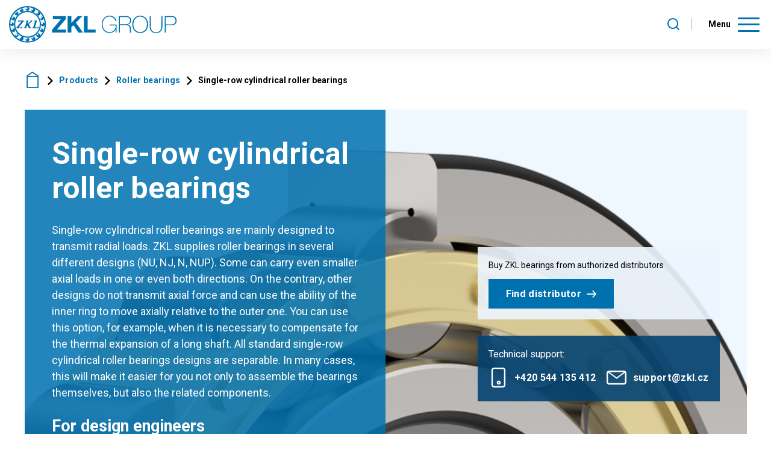

--- FILE ---
content_type: text/html; charset=utf-8
request_url: https://www.zkl.cz/en/produkty/loziska-s-carovym-stykem/jednorada-valeckova-loziska
body_size: 8989
content:



<!DOCTYPE html>
<html>
<head>
    <meta charset="utf-8" />
    <meta name="viewport" content="width=device-width, initial-scale=1.0">
    <meta name="robots" content="index, follow" />

    <meta content="Single-row cylindrical roller bearings" name="og:title" />
<meta content="/getmedia/31928313-f205-4b77-b35f-2414823896e1/open-graph.jpg.aspx?width=1200&amp;height=630&amp;ext=.jpg" name="og:image" />

    ﻿        <link rel="alternate" hreflang="cs-cz" href="https://www.zkl.cz/cs/produkty/loziska-s-carovym-stykem/jednorada-valeckova-loziska" />
        <link rel="alternate" hreflang="en-us" href="https://www.zkl.cz/en/produkty/loziska-s-carovym-stykem/jednorada-valeckova-loziska" />
        <link rel="alternate" hreflang="ru-ru" href="https://www.zkl.cz/ru/produkty/loziska-s-carovym-stykem/jednorada-valeckova-loziska" />
        <link rel="alternate" hreflang="es-es" href="https://www.zkl.cz/es/produkty/loziska-s-carovym-stykem/jednorada-valeckova-loziska" />
        <link rel="alternate" hreflang="de-de" href="https://www.zkl.cz/de/produkty/loziska-s-carovym-stykem/jednorada-valeckova-loziska" />
        <link rel="alternate" hreflang="x-default" href="https://www.zkl.cz/en/produkty/loziska-s-carovym-stykem/jednorada-valeckova-loziska" />


    <title>Single-row cylindrical roller bearings | ZKL Group</title>

    <script>
        var webp = new Image(); webp.onerror = function () { document.getElementsByTagName('html')[0].classList.add('no-webp'); }; webp.onload = function () { document.getElementsByTagName('html')[0].classList.add('webp'); }; webp.src = '[data-uri]';
    </script>
    <link rel="preconnect" href="https://fonts.googleapis.com">
    <link rel="preconnect" href="https://fonts.gstatic.com" crossorigin>
    <link href="https://fonts.googleapis.com/css2?family=Roboto:wght@400;700&display=swap" rel="stylesheet">

    <!-- Google Tag Manager -->
<script>(function(w,d,s,l,i){w[l]=w[l]||[];w[l].push({'gtm.start':
new Date().getTime(),event:'gtm.js'});var f=d.getElementsByTagName(s)[0],
j=d.createElement(s),dl=l!='dataLayer'?'&l='+l:'';j.async=true;j.src=
'https://www.googletagmanager.com/gtm.js?id='+i+dl;f.parentNode.insertBefore(j,f);
})(window,document,'script','dataLayer','GTM-WFTZSDS');</script>
<!-- End Google Tag Manager -->


    <link href="/ZKL/media/system/css/main?v=Y38V_lRUOO7Z2G1qeimqBb9Poa7F0kCirBSS5MfHVfQ1" rel="stylesheet"/>

</head>
<body class="ENUS Chrome" data-locale="en-US">

    <!-- Google Tag Manager (noscript) -->
<noscript><iframe src="https://www.googletagmanager.com/ns.html?id=GTM-WFTZSDS"
height="0" width="0" style="display:none;visibility:hidden"></iframe></noscript>
<!-- End Google Tag Manager (noscript) -->

    
    

    
<header>
    <div class="header">
        <div class="header-logo">
            <a href="/en/"><img src="/ZKL/media/system/img/logo.svg" alt="ZKL" /></a>
        </div>
        <nav class="header-menu">
            

    <ul>
        <li style="transition-delay: 80ms">
                <a href="/en/produkty" class=" active">Products</a>

                <span class="menu-openner"></span>
    <ul>
        <li style="transition-delay: 80ms">
                <a href="/en/produkty/kulickova-loziska" class="">Ball bearings</a>

        </li>
        <li style="transition-delay: 160ms">
                <a href="/en/produkty/loziska-s-carovym-stykem" class=" active">Roller bearings</a>

        </li>
        <li style="transition-delay: 240ms">
                <a href="/en/produkty/specialni-loziska" class="">Special bearings</a>

        </li>
        <li style="transition-delay: 320ms">
                <a href="/odvetvi/zeleznice" class="">Railway bearings</a>

        </li>
        <li style="transition-delay: 400ms">
                <a href="/odvetvi/vetrna-energie" class="">Bearings for wind energy</a>

        </li>
        <li style="transition-delay: 480ms">
                <a href="/en/produkty/prislusenstvi-lozisek" class="">Bearing accessories</a>

        </li>
        <li style="transition-delay: 560ms">
                <a href="/en/produkty/obecne-informace-pro-konstruktery" class="">General information for design engineers</a>

        </li>
    </ul>
        </li>
        <li style="transition-delay: 160ms">
                <a href="/en/industries" class="">Industries</a>

                <span class="menu-openner"></span>
    <ul>
        <li style="transition-delay: 80ms">
                <a href="/en/industries/wind-energy" class="">Wind energy</a>

        </li>
        <li style="transition-delay: 160ms">
                <a href="/en/industries/zeleznice" class="">Railway</a>

        </li>
        <li style="transition-delay: 240ms">
                <a href="/en/industries/ocelarny" class="">Steel industry</a>

        </li>
        <li style="transition-delay: 320ms">
                <a href="/en/industries/tezba-a-zpracovani-surovin" class="">Raw material processing</a>

        </li>
        <li style="transition-delay: 400ms">
                <a href="/en/industries/dulni-prumysl" class="">Mining industry</a>

        </li>
        <li style="transition-delay: 480ms">
                <a href="/en/industries/zemedelstvi" class="">Agriculture</a>

        </li>
    </ul>
        </li>
        <li style="transition-delay: 240ms">
                <a href="/en/sluzby" class="">Services</a>

                <span class="menu-openner"></span>
    <ul>
        <li style="transition-delay: 80ms">
                <a href="/en/sluzby/aplikacni_inzenyrstvi" class="">Application engineering</a>

        </li>
        <li style="transition-delay: 160ms">
                <a href="/en/sluzby/inzenyring" class="">Engineering</a>

        </li>
        <li style="transition-delay: 240ms">
                <a href="/en/sluzby/zkusebnictvi" class="">Testing</a>

        </li>
        <li style="transition-delay: 320ms">
                <a href="/en/sluzby/soudni-znalectvi" class="">Authorized expertise</a>

        </li>
        <li style="transition-delay: 400ms">
                <a href="/en/sluzby/analyza_pricin_poruch" class="">Root cause analyses</a>

        </li>
        <li style="transition-delay: 480ms">
                <a href="/en/sluzby/renovace-lozisek" class="">Bearing remanufacturing</a>

        </li>
    </ul>
        </li>
        <li style="transition-delay: 320ms">
                <a href="/en/o-nas" class="">About us</a>

                <span class="menu-openner"></span>
    <ul>
        <li style="transition-delay: 80ms">
                <a href="/en/o-nas/struktura-koncernu" class="">Group structure</a>

        </li>
        <li style="transition-delay: 160ms">
                <a href="/en/o-nas/vyrocni-zpravy" class="">Annual report</a>

        </li>
        <li style="transition-delay: 240ms">
                <a href="/en/o-nas/politika-kvality" class="">Certificates and IMS policy</a>

        </li>
    </ul>
        </li>
        <li style="transition-delay: 400ms">
                <a href="/en/kariera" class="">Career</a>

                <span class="menu-openner"></span>
    <ul>
        <li style="transition-delay: 80ms">
                <a href="/en/kariera/volne-pozice" class="">Vacancies</a>

        </li>
    </ul>
        </li>
        <li style="transition-delay: 480ms">
                <a href="/en/kontakty" class="">Contact</a>

        </li>
    </ul>

            <div class="header-mobile-container">
                <div class="header-mobile-top">
                    <div class="header-login">
                        <a class="header-login-open" data-open="login-window" >Login</a>
                    </div>
                    <div class="header-language">
        <div class="language-selector" data-open-parent data-culture="en-US">
        <div class="language-selector-current lang-item lang-us" data-open="language-window">en</div>
        <div class="header-window language-window" id="language-window">
            <div class="header-window-close"></div>
            <div class="header-window-inner">
                <div class="language-selector-items">
                        <div class="language-selector-item">
                            <a href="https://www.zkl.cz/cs/produkty/loziska-s-carovym-stykem/jednorada-valeckova-loziska" class="lang-item lang-cz">
                                <span>cz</span>
                            </a>
                        </div>
                        <div class="language-selector-item active">
                            <a href="https://www.zkl.cz/en/produkty/loziska-s-carovym-stykem/jednorada-valeckova-loziska" class="lang-item lang-us">
                                <span>en</span>
                            </a>
                        </div>
                        <div class="language-selector-item">
                            <a href="https://www.zkl.cz/ru/produkty/loziska-s-carovym-stykem/jednorada-valeckova-loziska" class="lang-item lang-ru">
                                <span>ru</span>
                            </a>
                        </div>
                        <div class="language-selector-item">
                            <a href="https://www.zkl.cz/es/produkty/loziska-s-carovym-stykem/jednorada-valeckova-loziska" class="lang-item lang-es">
                                <span>es</span>
                            </a>
                        </div>
                        <div class="language-selector-item">
                            <a href="https://www.zkl.cz/de/produkty/loziska-s-carovym-stykem/jednorada-valeckova-loziska" class="lang-item lang-de">
                                <span>de</span>
                            </a>
                        </div>
                </div>
            </div>
        </div>
    </div>

</div>
                </div>
                <div class="header-mobile-bottom">
                    
<div class="header-social">
    <div class="social-container">
        <div class="social-box">
            <a class="social-item social-facebook" href="https://www.facebook.com/zklgroup" target="_blank" rel="noopener"><span>Facebook</span></a>
        </div>
        <div class="social-box">
            <a class="social-item social-linkedin" href="https://www.linkedin.com/company/zkl-group/" target="_blank" rel="noopener"><span>Linkedin</span></a>
        </div>
        <div class="social-box">
            <a class="social-item social-youtube" href="https://www.youtube.com/channel/UC3_fTFszjIF0v4kC2oU2Ecw" target="_blank" rel="noopener"><span>Youtube</span></a>
        </div>
</div>
</div>
                </div>
            </div>
        </nav>

        <div class="header-right">
            <div class="header-search" data-open-parent>
                <a class="header-search-open" data-open="search-window"></a>
                
<div class="header-window search-window" id="search-window">
    <div class="header-window-close"></div>
    <div class="header-window-inner">
        <div class="pux-container header-search-container">
            <div class="header-search-inner" id="header-search">
                <form action="/en/vyhledavani"
                      data-search
                      data-search-url="/en/search/whisperer"
                      data-search-loading="immediate">
                    <div class="header-search-controls">
                        <input type="search" name="searchtext" class="small-search-controls-input search-panel-input" placeholder="Fill the field to search" data-search-input />
                        <button type="submit" class="header-search-submit" data-search-submit="">Pux.HeaderSearch.SearchButton</button>
                    </div>
                    <div class="small-search-results" data-search-results></div>
                </form>
            </div>
        </div>
    </div>
</div>


            </div>

            <div class="header-login" data-open-parent>
    <a class="header-login-open" data-open="login-window" >Login</a>
            <div class="header-window header-window-login login-window" id="login-window">
            <div class="header-window-close"></div>
            <div class="header-window-inner">
                <div class="header-window-inner-block">
                    <form action="/en/account/login" data-ajax="true" data-ajax-begin="pux.account.formBegin(&#39;header-login-form&#39;)" data-ajax-complete="pux.account.formSuccess(&#39;header-login-form&#39;)" data-ajax-failure="pux.account.formFailure(&#39;header-login-form&#39;)" data-ajax-mode="replace" data-ajax-update="#login-form-header" data-ajax-url="/en/account/login" id="login-form-header" method="post"><div class="header-login-form">
    <h4 class="mt-0">Login</h4>

    <div>
        <label class="required" for="Username">E-mail</label>
        <input data-val="true" data-val-maxlength="Pux.Login.Validation.MaxLength" data-val-maxlength-max="100" data-val-required="E-mail is required." id="Username" name="Username" type="text" value="" />
        <span class="field-validation-valid" data-valmsg-for="Username" data-valmsg-replace="true"></span>
    </div>
    <div>
        <label class="required" for="Password">Password</label>
        <input data-val="true" data-val-maxlength="Pux.Login.Validation.MaxLength" data-val-maxlength-max="100" data-val-required="Please fill in your password" id="Password" name="Password" type="password" />
        <span class="field-validation-valid" data-valmsg-for="Password" data-valmsg-replace="true"></span>
    </div>
    <div class="mt-20 checkbox">
        <input data-val="true" data-val-required="The Remember me field is required." id="StaySignedInHeader" name="StaySignedIn" type="checkbox" value="true" /><input name="StaySignedIn" type="hidden" value="false" />
        <label for="StaySignedInHeader">Remember me</label>
    </div>
    <div class="header-login-form-option mt-20 mb-20">
        <a href="/en/account/requestpasswordreset">Forgot your password?</a>
    </div>
    <div class="header-login-form-option mb-10">
        <button type="submit" class="btn btn-primary btn-ajax">Log in</button>
    </div>

    <input data-val="true" data-val-required="The IsCurrentDocumentProduct field is required." id="IsCurrentDocumentProduct" name="IsCurrentDocumentProduct" type="hidden" value="False" />
    <input id="NodeAliasPath" name="NodeAliasPath" type="hidden" value="/Produkty/Loziska-s-carovym-stykem/Jednorada-valeckova-loziska" />
    <input id="ProductUrl" name="ProductUrl" type="hidden" value="/produkty/loziska-s-carovym-stykem" />

    <input name="__RequestVerificationToken" type="hidden" value="GXZvScL-z0U8WnILHlUUAlvXTn-QBKOg3ahjkb3Mebyet72RtpJqjDoNGH0kdcV-sHDTio_mW-6oUz_vGjZ0LFibzp--j1P9MUepFLr7Pq41" />

    <input type="hidden" name="source" value="header" />
</div>
</form>
                </div>
            </div>
        </div>
    <div class="header-window header-window-login " id="user-window" data-preview-url="/user/account/header-navigation">
        <div class="header-window-close"></div>
        <div class="header-window-inner" id="user-window-inner">

        </div>
    </div>
</div>

            
<div class="header-social">
    <div class="social-container">
        <div class="social-box">
            <a class="social-item social-facebook" href="https://www.facebook.com/zklgroup" target="_blank" rel="noopener"><span>Facebook</span></a>
        </div>
        <div class="social-box">
            <a class="social-item social-linkedin" href="https://www.linkedin.com/company/zkl-group/" target="_blank" rel="noopener"><span>Linkedin</span></a>
        </div>
        <div class="social-box">
            <a class="social-item social-youtube" href="https://www.youtube.com/channel/UC3_fTFszjIF0v4kC2oU2Ecw" target="_blank" rel="noopener"><span>Youtube</span></a>
        </div>
</div>
</div>

            <div class="header-language">
        <div class="language-selector" data-open-parent data-culture="en-US">
        <div class="language-selector-current lang-item lang-us" data-open="language-window">en</div>
        <div class="header-window language-window" id="language-window">
            <div class="header-window-close"></div>
            <div class="header-window-inner">
                <div class="language-selector-items">
                        <div class="language-selector-item">
                            <a href="https://www.zkl.cz/cs/produkty/loziska-s-carovym-stykem/jednorada-valeckova-loziska" class="lang-item lang-cz">
                                <span>cz</span>
                            </a>
                        </div>
                        <div class="language-selector-item active">
                            <a href="https://www.zkl.cz/en/produkty/loziska-s-carovym-stykem/jednorada-valeckova-loziska" class="lang-item lang-us">
                                <span>en</span>
                            </a>
                        </div>
                        <div class="language-selector-item">
                            <a href="https://www.zkl.cz/ru/produkty/loziska-s-carovym-stykem/jednorada-valeckova-loziska" class="lang-item lang-ru">
                                <span>ru</span>
                            </a>
                        </div>
                        <div class="language-selector-item">
                            <a href="https://www.zkl.cz/es/produkty/loziska-s-carovym-stykem/jednorada-valeckova-loziska" class="lang-item lang-es">
                                <span>es</span>
                            </a>
                        </div>
                        <div class="language-selector-item">
                            <a href="https://www.zkl.cz/de/produkty/loziska-s-carovym-stykem/jednorada-valeckova-loziska" class="lang-item lang-de">
                                <span>de</span>
                            </a>
                        </div>
                </div>
            </div>
        </div>
    </div>

</div>
        </div>

        <div class="header-hamburger">
            <span class="hamburger-helper-text">Menu</span>
            <a class="open-menu"><span></span></a>
        </div>
    </div>
</header>
<div class="header-spacing"></div>

    <!-- Main Content -->
    <main>
        
    <div class="breadcrumbs">
        <div class="pux-container">
            <div class="breadcrumbs-inner">
                    <div class="breadcrumbs-item breadcrumbs-first-item">
                        <a href="/en/">ZKL</a>
                    </div>
                    <span class="breadcrumbs-separator icon-chevron2"></span>
                    <div class="breadcrumbs-item ">
                        <a href="/en/produkty">Products</a>
                    </div>
                    <span class="breadcrumbs-separator icon-chevron2"></span>
                    <div class="breadcrumbs-item ">
                        <a href="/en/produkty/loziska-s-carovym-stykem">Roller bearings</a>
                    </div>
                    <span class="breadcrumbs-separator icon-chevron2"></span>
                <div class="breadcrumbs-item breadcrumbs-item-last">
                    <span>Single-row cylindrical roller bearings</span>
                </div>
            </div>
        </div>
    </div>



<div class="pux-container">
    <div class="top-image">
        <img class="top-image-photo-respo" data-lazy-type="img" data-img="/ZKL/media/static-media/0e06d8dd-e88b-4110-a5d1-59565ca15743@w1920.png" data-webp="/ZKL/media/static-media/0e06d8dd-e88b-4110-a5d1-59565ca15743@w1920.webp" alt="Single-row cylindrical roller bearings" />
        <img class="top-image-photo" data-lazy-type="img" data-img="/ZKL/media/static-media/0e06d8dd-e88b-4110-a5d1-59565ca15743@w1920.png" data-webp="/ZKL/media/static-media/0e06d8dd-e88b-4110-a5d1-59565ca15743@w1920.webp" alt="Single-row cylindrical roller bearings" />
        <div class="top-image-inner">
            <div class="top-image-content">
                <div class="top-image-content-text">
                    <h1>Single-row cylindrical roller bearings</h1>
                    Single-row cylindrical roller bearings are mainly designed to transmit radial loads. ZKL supplies roller bearings in several different designs (NU, NJ, N, NUP). Some can carry even smaller axial loads in one or even both directions. On the contrary, other designs do not transmit axial force and can use the ability of the inner ring to move axially relative to the outer one. You can use this option, for example, when it is necessary to compensate for the thermal expansion of a long shaft. All standard single-row cylindrical roller bearings designs are separable. In many cases, this will make it easier for you not only to assemble the bearings themselves, but also the related components.
                        <h3>For design engineers</h3>
                        <div class="top-image-content-contruction-links">
                            <a href="/en/produkty/obecne-informace-pro-konstruktery/7-loziska-vseobecne-udaje?general=208">7.2.2 Accuracy of bearings</a>
                            <a href="/en/produkty/obecne-informace-pro-konstruktery/7-loziska-vseobecne-udaje?general=209">7.2.3 Inner clearances of bearings</a>
                            <a href="/en/produkty/obecne-informace-pro-konstruktery/7-loziska-vseobecne-udaje?general=216">7.6 Identification of roller bearings</a>
                        </div>
                </div>
            </div>
            <div class="top-image-advance">
                <div class="top-image-advance-inner">
                    <div class="top-image-cta mb-30">
                        Buy ZKL bearings from authorized distributors<br>
  <a class="btn btn-primary" href="/en/prodejni-sit">Find distributor</a>
                    </div>
                    <div class="top-image-contact">
                        Technical support:
                        <div class="top-image-contact-inner">
                            <div class="top-image-contact-item">
                                <a class="contact-insert-phone" href="tel:+420 544 135 412">+420 544 135 412</a>
                            </div>
                            <div class="top-image-contact-item">
                                <a class="contact-insert-email" href="mailto:support%at%zkl.cz">support%at%zkl.cz</a>
                            </div>
                        </div>
                    </div>
                </div>
            </div>
        </div>
    </div>
</div>
<script charset="utf-8">
            var ZKL = ZKL || {};
            ZKL.rs = ZKL.rs || new Map();
            ZKL.rs.set("ZKL.Filter.Default", "-Select condition-");
            ZKL.rs.set("ZKL.Filter.Title", "Catalogue");
            ZKL.rs.set("ZKL.Filter.Label1", "Bearing designation");
            ZKL.rs.set("ZKL.Filter.Placeholder1", "Bearing designation");
            ZKL.rs.set("ZKL.Filter.Label2First", "Enter dimension d:");
            ZKL.rs.set("ZKL.Filter.Placeholder2", "E.g.: 12");
            ZKL.rs.set("ZKL.Filter.Label2Second", "Condition for d:");
            ZKL.rs.set("ZKL.Filter.DropdownEmpty", "Select from the list");
            ZKL.rs.set("ZKL.Filter.Label3First", "Enter dimension D:");
            ZKL.rs.set("ZKL.Filter.Label3Second", "Condition for D:");
            ZKL.rs.set("ZKL.Filter.Label4First", "Enter dimension B:");
            ZKL.rs.set("ZKL.Filter.Placeholder4", "Width");
            ZKL.rs.set("ZKL.Filter.Label4Second", "Condition for B:");
            ZKL.rs.set("ZKL.Filter.Placeholder2", "Bore diameter");
            ZKL.rs.set("ZKL.Filter.Placeholder3", "Outside diameter");
            ZKL.rs.set("ZKL.Filter.LessThan", "Is less than");
            ZKL.rs.set("ZKL.Filter.LessThanOrEqual", "Is less than or equal to");
            ZKL.rs.set("ZKL.Filter.IsEqual", "Is equal to");
            ZKL.rs.set("ZKL.Filter.IsNotEqual", "Is not equal to");
            ZKL.rs.set("ZKL.Filter.IsGreatherOrEqual", "Is greater than or equal to");
            ZKL.rs.set("ZKL.Filter.IsGreather", "Is greater than");
            ZKL.rs.set("ZKL.Filter.Between", "Is between");
            ZKL.rs.set("ZKL.Filter.NotBetween", "Is not between");
            ZKL.rs.set("ZKL.Filter.Empty", "Is empty");
            ZKL.rs.set("ZKL.Filter.NotEmpty", "Is not empty");
</script>
<div class="pux-container">
    <input class="dynamic-table-hidden-nodeid" data-val="true" data-val-number="The field NodeID must be a number." data-val-required="The NodeID field is required." id="CurrentDocument_NodeID" name="CurrentDocument.NodeID" type="hidden" value="7855" />
    <div data-table-route="category" class="mt-30 talbe-row-link" data-table-filter="products" data-no-data="No data">
        

<div id="plcTable">
    <div class="pux-react-table pux-dynamic-table-wrapper">
        <div id="dynamic-table-content"></div>
        <div id="plcPageSizeSelector" Visible="false">
            
            <div class="clearfix"></div>
        </div>
        <input ClientIDMode="Static" id="tableSettings" name="TableSettingsHiddenField" type="hidden" value="{&quot;url&quot;:null,&quot;urlparams&quot;:null,&quot;actionurlparam&quot;:null,&quot;pageSize&quot;:10,&quot;height&quot;:null,&quot;tableID&quot;:&quot;ZKL.Product.ProductTable&quot;,&quot;layoutColumnsOnNewData&quot;:false,&quot;twoLineDatePickers&quot;:false}" />
        <input ClientIDMode="Static" id="dateTimeFormat" name="DateTimeFormat" type="hidden" value="DD.MM.YYYY H:mm" />
        <input ClientIDMode="Static" id="columnDefinition" name="ColumnDefinition" type="hidden" value="[{&quot;title&quot;:&quot;Bearing designation&quot;,&quot;field&quot;:&quot;ProductIdentifier&quot;,&quot;headerFilter&quot;:&quot;input&quot;,&quot;headerSort&quot;:false,&quot;formatter&quot;:&quot;html&quot;,&quot;headerSortStartingDir&quot;:&quot;asc&quot;,&quot;cssClass&quot;:null,&quot;headerFilterPlaceholder&quot;:&quot;ZKL.Product.Table.ProductIdentifier.Placeholder&quot;,&quot;footerTitle&quot;:null,&quot;sum&quot;:null,&quot;sumEnabled&quot;:false},{&quot;title&quot;:&quot;Bore diameter (d)&quot;,&quot;field&quot;:&quot;PrumerDiry_0du_mm&quot;,&quot;headerFilter&quot;:&quot;input&quot;,&quot;headerSort&quot;:false,&quot;headerSortStartingDir&quot;:&quot;asc&quot;,&quot;cssClass&quot;:null,&quot;headerFilterPlaceholder&quot;:null,&quot;footerTitle&quot;:null,&quot;sum&quot;:&quot;Basic dimensions&quot;,&quot;sumEnabled&quot;:false},{&quot;title&quot;:&quot;Outside diameter (D)&quot;,&quot;field&quot;:&quot;VnejsiPrumer_0Du_mm&quot;,&quot;headerFilter&quot;:&quot;input&quot;,&quot;headerSort&quot;:false,&quot;headerSortStartingDir&quot;:&quot;asc&quot;,&quot;cssClass&quot;:null,&quot;headerFilterPlaceholder&quot;:null,&quot;footerTitle&quot;:null,&quot;sum&quot;:&quot;Basic dimensions&quot;,&quot;sumEnabled&quot;:false},{&quot;title&quot;:&quot;Width (B)&quot;,&quot;field&quot;:&quot;Sirka_Bu_mm&quot;,&quot;headerFilter&quot;:&quot;input&quot;,&quot;headerSort&quot;:false,&quot;headerSortStartingDir&quot;:&quot;asc&quot;,&quot;cssClass&quot;:null,&quot;headerFilterPlaceholder&quot;:null,&quot;footerTitle&quot;:null,&quot;sum&quot;:&quot;Basic dimensions&quot;,&quot;sumEnabled&quot;:false},{&quot;title&quot;:&quot;Dynamic (Cᵣ)&quot;,&quot;field&quot;:&quot;ZakladniDynamickaUnosnost_Cru_kN&quot;,&quot;headerFilter&quot;:&quot;input&quot;,&quot;headerSort&quot;:false,&quot;headerSortStartingDir&quot;:&quot;asc&quot;,&quot;cssClass&quot;:null,&quot;headerFilterPlaceholder&quot;:null,&quot;footerTitle&quot;:null,&quot;sum&quot;:&quot;Basic load ratings&quot;,&quot;sumEnabled&quot;:false},{&quot;title&quot;:&quot;Static (C₀ᵣ)&quot;,&quot;field&quot;:&quot;ZakladniStatickaUnosnost_C0ru_kN&quot;,&quot;headerFilter&quot;:&quot;input&quot;,&quot;headerSort&quot;:false,&quot;headerSortStartingDir&quot;:&quot;asc&quot;,&quot;cssClass&quot;:null,&quot;headerFilterPlaceholder&quot;:null,&quot;footerTitle&quot;:null,&quot;sum&quot;:&quot;Basic load ratings&quot;,&quot;sumEnabled&quot;:false},{&quot;title&quot;:&quot;Grease&quot;,&quot;field&quot;:&quot;ReferencniOtacky-plastickeMazivo_nG_min_1&quot;,&quot;headerFilter&quot;:&quot;input&quot;,&quot;headerSort&quot;:false,&quot;headerSortStartingDir&quot;:&quot;asc&quot;,&quot;cssClass&quot;:null,&quot;headerFilterPlaceholder&quot;:null,&quot;footerTitle&quot;:null,&quot;sum&quot;:&quot;Reference speeds&quot;,&quot;sumEnabled&quot;:false},{&quot;title&quot;:&quot;Oil&quot;,&quot;field&quot;:&quot;ReferencniOtacky-olej_no_min_1&quot;,&quot;headerFilter&quot;:&quot;input&quot;,&quot;headerSort&quot;:false,&quot;headerSortStartingDir&quot;:&quot;asc&quot;,&quot;cssClass&quot;:null,&quot;headerFilterPlaceholder&quot;:null,&quot;footerTitle&quot;:null,&quot;sum&quot;:&quot;Reference speeds&quot;,&quot;sumEnabled&quot;:false}]" />
        <input ClientIDMode="Static" id="initialSortDefinition" name="InitialSortDefinition" type="hidden" value="[{&quot;column&quot;:&quot;PrumerDiry_0du_mm&quot;,&quot;dir&quot;:&quot;asc&quot;},{&quot;column&quot;:&quot;VnejsiPrumer_0Du_mm&quot;,&quot;dir&quot;:&quot;asc&quot;},{&quot;column&quot;:&quot;Sirka_Bu_mm&quot;,&quot;dir&quot;:&quot;asc&quot;},{&quot;column&quot;:&quot;ZakladniDynamickaUnosnost_Cru_kN&quot;,&quot;dir&quot;:&quot;asc&quot;},{&quot;column&quot;:&quot;ZakladniStatickaUnosnost_C0ru_kN&quot;,&quot;dir&quot;:&quot;asc&quot;},{&quot;column&quot;:&quot;ReferencniOtacky-plastickeMazivo_nG_min_1&quot;,&quot;dir&quot;:&quot;asc&quot;},{&quot;column&quot;:&quot;ReferencniOtacky-olej_no_min_1&quot;,&quot;dir&quot;:&quot;asc&quot;}]" />
        <input ClientIDMode="Static" id="groupByDefinition" name="GroupByDefinition" type="hidden" value="" />
        <input ClientIDMode="Static" id="groupBySettings" name="GroupBySettings" type="hidden" value="" />
    </div>
</div>

    </div>
    <div class="mb-70">
        ** indicates bearing in NEW FORCE standard
    </div>
</div>



<div class="pux-container mt-30 mb-80">
    <div class="category-bottom">
            <div class="category-bottom-box">
                <div class="category-bottom-item item-grey">
                    <h4>General information</h4>
                    
                            <a href="/en/produkty/obecne-informace-pro-konstruktery/7-loziska-vseobecne-udaje?general=216">7.6 Identification of roller bearings</a>
                                <br />
                            <a href="/en/produkty/obecne-informace-pro-konstruktery/7-loziska-vseobecne-udaje?general=208">7.2.2 Accuracy of bearings</a>
                                <br />
                            <a href="/en/produkty/obecne-informace-pro-konstruktery/7-loziska-vseobecne-udaje?general=209">7.2.3 Inner clearances of bearings</a>
                                <br />
                </div>
            </div>
                    <div class="category-bottom-box">
                <div class="category-bottom-item primary-box">
                    <div class="category-calc-image" data-lazy-type="div" data-img="/ZKL/media/system/img/calc.png" data-webp="/ZKL/media/system/img/calc.webp"></div>
                    <div class="category-calc-content">
                        <h4>Analysis modul</h4>
                        <div class="pb-20"></div>
                            <a href="/en/vypoctovy-modul" class="btn btn-default" target="_blank">Go to calculation</a>
                    </div>
                </div>
            </div>
                    <div class="category-bottom-box">
                <div class="category-bottom-item item-grey">
                    <h4>Downloads</h4>
                        <a href="/getmedia/0c3989ae-e08c-4da0-958b-dab059fe394b/ZKL_ROLLING_BEARINGS.pdf.aspx?ext=.pdf" target="_blank">Catalogue <span class="text-uppercase">(pdf)</span></a><br />
                                                                                                </div>
            </div>
    </div>
</div>
        <!-- Modal IE not supported-->
<div id="ie-warning-modal">
    <div class="overlay">
        <div class="modal-body">
            <div class="modal-header">
                <h2 class="modal-title mt-0 mb-0">V&#225;š prohl&#237;žeč IE11 plně nepodporuje zobrazen&#237; tohoto webu</h2>
                <button type="button" class="close">
                    <span>&times;</span>
                </button>
            </div>
            <div class="perex">Pro spr&#225;vn&#233; fungov&#225;n&#237; si st&#225;hněte někter&#253; z n&#225;sleduj&#237;c&#237;ch prohl&#237;žečů</div>
            <ul>
                <li><a href="https://www.google.com/intl/cs_CZ/chrome/" target="_blank">Chrome</a></li>
                <li><a href="https://www.mozilla.org/cs/firefox/new/" target="_blank">Firefox</a></li>
            </ul>
            <div class="modal-footer">
                <button type="button" class="btn btn-primary btn-accept-warning">Rozum&#237;m</button>
            </div>
        </div>
    </div>
</div><!-- End of Modal IE not supported-->
    </main>
    <!-- End of Main Content -->

    <div class="section-container" >
    
    <div class='white-box'>

<footer>
    <div class="footer-menu-top">
        <div class="pux-container">
            <div class="footer-menu-top-inner">
                <ul>
        <li>
            <a href="/en/novinky">News</a>
        </li>
        <li>
            <a href="/en/casopis">Magazine</a>
        </li>
        <li>
            <a href="/en/dodavatele">Suppliers</a>
        </li>
        <li>
            <a href="/en/ochranna-znamka">Brand protection</a>
        </li>
        <li>
            <a href="/en/prodejni-sit">Sales network</a>
        </li>
</ul>
            </div>
        </div>
    </div>
    <div class="pux-container">
        <div class="footer-inner">
            <div class="footer-menu-bottom">
                <ul>
	<li><a href="/en/gdpr">GDPR</a></li>
	<li><a href="/en/smluvni-podminky">Legal notice</a></li>
	<li><a href="/en/vseobecne-obchodni-podminky">General Sales Conditions</a></li>
	<li><a href="/en/Vseobecne-nakupni-podminky">General Purchase Conditions</a></li>
	<li><a href="/en/O-nas/Politika-kvality">Certificates</a></li>
</ul>

            </div>
            <div class="footer-copyright-container">
                <div class="copyright-left">
                    Copyright © 2024 ZKL, a.s.
                </div>
                <div class="copyright-right">
                    <a href="https://www.puxdesign.cz/en/company-websites" rel="noopener" target="_BLANK">Functional websites by</a> – PUXdesign.
                </div>
            </div>
        </div>
    </div>
</footer>    
    </div>
    
    
</div>


    <script type="application/ld+json">{
  "@context": "http://schema.org",
  "@type": "Organization",
  "name": "ZKL, a.s.",
  "url": "www.zkl.cz",
  "logo": {
    "@context": "http://schema.org",
    "@type": "ImageObject",
    "url": "/ZKL/media/system/img/logo.svg"
  },
  "email": "info@zkl.cz",
  "faxNumber": "",
  "telephone": "+420 544 135 103",
  "sameAs": []
}</script>

    
    

    <script src="/ZKL/media/system/js/main?v=8FSs6y-hU1GWRvSAsMiudkeJFqFYCSI1Kgh1CaVYCs81"></script>


<script src="/kentico/bundles/forms/scripts?v=hFzNCqbVImPyhBNyUxepP_hlNX5nCGeOa3VUY8M1cSE1"></script>

    

    <script type="text/javascript" src="/ZKL/media/system/react/_vendor.js"></script>
    <script type="text/javascript" src="/ZKL/media/system/react/react-bundle.js"></script>
    
</body>
</html>


--- FILE ---
content_type: text/css; charset=utf-8
request_url: https://www.zkl.cz/ZKL/media/system/css/main?v=Y38V_lRUOO7Z2G1qeimqBb9Poa7F0kCirBSS5MfHVfQ1
body_size: 80694
content:
@media print{*,::after,::before{text-shadow:none!important;box-shadow:none!important}a,a:visited{text-decoration:underline}abbr[title]::after{content:" (" attr(title) ")"}pre{white-space:pre-wrap!important}blockquote,pre{border:1px solid #999;page-break-inside:avoid}thead{display:table-header-group}img,tr{page-break-inside:avoid}h2,h3,p{orphans:3;widows:3}h2,h3{page-break-after:avoid}.navbar{display:none}.badge{border:1px solid #000}.table{border-collapse:collapse!important}.table td,.table th{background-color:#fff!important}.table-bordered td,.table-bordered th{border:1px solid #ddd!important}}html{box-sizing:border-box;font-family:sans-serif;line-height:1.15;-webkit-text-size-adjust:100%;-ms-text-size-adjust:100%;-ms-overflow-style:scrollbar;-webkit-tap-highlight-color:transparent}*,::after,::before{box-sizing:inherit}@-ms-viewport{width:device-width}article,aside,dialog,figcaption,figure,footer,header,hgroup,main,nav,section{display:block}body{margin:0;font-family:-apple-system,BlinkMacSystemFont,"Segoe UI",Roboto,"Helvetica Neue",Arial,sans-serif;font-size:1rem;font-weight:400;line-height:1.5;color:#212529;background-color:#fff}[tabindex="-1"]:focus{outline:0!important}hr{box-sizing:content-box;height:0;overflow:visible}h1,h2,h3,h4,h5,h6{margin-top:0;margin-bottom:.5rem}p{margin-top:0;margin-bottom:1rem}abbr[data-original-title],abbr[title]{text-decoration:underline;-webkit-text-decoration:underline dotted;text-decoration:underline dotted;cursor:help;border-bottom:0}address{margin-bottom:1rem;font-style:normal;line-height:inherit}dl,ol,ul{margin-top:0;margin-bottom:1rem}ol ol,ol ul,ul ol,ul ul{margin-bottom:0}dt{font-weight:700}dd{margin-bottom:.5rem;margin-left:0}blockquote{margin:0 0 1rem}dfn{font-style:italic}b,strong{font-weight:bolder}small{font-size:80%}sub,sup{position:relative;font-size:75%;line-height:0;vertical-align:baseline}sub{bottom:-.25em}sup{top:-.5em}a{color:#007bff;text-decoration:none;background-color:transparent;-webkit-text-decoration-skip:objects}a:hover{color:#0056b3;text-decoration:underline}code,kbd,pre,samp{font-family:monospace,monospace;font-size:1em}pre{margin-top:0;margin-bottom:1rem;overflow:auto}figure{margin:0 0 1rem}img{vertical-align:middle;border-style:none}svg:not(:root){overflow:hidden}[role=button],a,area,button,input,label,select,summary,textarea{-ms-touch-action:manipulation;touch-action:manipulation}table{border-collapse:collapse}caption{padding-top:.75rem;padding-bottom:.75rem;color:#868e96;text-align:left;caption-side:bottom}th{text-align:left}label{display:inline-block;margin-bottom:.5rem}button:focus{outline:1px dotted;outline:5px auto -webkit-focus-ring-color}button,input,optgroup,select,textarea{margin:0;font-family:inherit;font-size:inherit;line-height:inherit}button,input{overflow:visible}button,select{text-transform:none}[type=reset],[type=submit],button,html [type=button]{-webkit-appearance:button}[type=button]::-moz-focus-inner,[type=reset]::-moz-focus-inner,[type=submit]::-moz-focus-inner,button::-moz-focus-inner{padding:0;border-style:none}input[type=checkbox],input[type=radio]{box-sizing:border-box;padding:0}input[type=date],input[type=datetime-local],input[type=month],input[type=time]{-webkit-appearance:listbox}textarea{overflow:auto;resize:vertical}fieldset{min-width:0;padding:0;margin:0;border:0}legend{display:block;width:100%;max-width:100%;padding:0;margin-bottom:.5rem;font-size:1.5rem;line-height:inherit;color:inherit;white-space:normal}progress{vertical-align:baseline}[type=number]::-webkit-inner-spin-button,[type=number]::-webkit-outer-spin-button{height:auto}[type=search]{outline-offset:-2px;-webkit-appearance:none}[type=search]::-webkit-search-cancel-button,[type=search]::-webkit-search-decoration{-webkit-appearance:none}::-webkit-file-upload-button{font:inherit;-webkit-appearance:button}output{display:inline-block}summary{display:list-item}template{display:none}[hidden]{display:none!important}.h1,.h2,.h3,.h4,.h5,.h6,h1,h2,h3,h4,h5,h6{margin-bottom:.5rem;font-family:inherit;font-weight:500;line-height:1.1;color:inherit}.h1,h1{font-size:2.5rem}.h2,h2{font-size:2rem}.h3,h3{font-size:1.75rem}.h4,h4{font-size:1.5rem}.h5,h5{font-size:1.25rem}.h6,h6{font-size:1rem}.lead{font-size:1.25rem;font-weight:300}.display-1{font-size:6rem;font-weight:300;line-height:1.1}.display-2{font-size:5.5rem;font-weight:300;line-height:1.1}.display-3{font-size:4.5rem;font-weight:300;line-height:1.1}.display-4{font-size:3.5rem;font-weight:300;line-height:1.1}hr{margin-top:1rem;margin-bottom:1rem;border:0;border-top:1px solid rgba(0,0,0,.1)}.small,small{font-size:80%;font-weight:400}.mark,mark{padding:.2em;background-color:#fcf8e3}.list-unstyled{padding-left:0;list-style:none}.list-inline{padding-left:0;list-style:none}.list-inline-item{display:inline-block}.list-inline-item:not(:last-child){margin-right:5px}.initialism{font-size:90%;text-transform:uppercase}.blockquote{margin-bottom:1rem;font-size:1.25rem}.blockquote-footer{display:block;font-size:80%;color:#868e96}.blockquote-footer::before{content:"— "}.img-fluid{max-width:100%;height:auto}.img-thumbnail{padding:.25rem;background-color:#fff;border:1px solid #ddd;border-radius:.25rem;transition:all .2s ease-in-out;max-width:100%;height:auto}.figure{display:inline-block}.figure-img{margin-bottom:.5rem;line-height:1}.figure-caption{font-size:90%;color:#868e96}code,kbd,pre,samp{font-family:Menlo,Monaco,Consolas,"Liberation Mono","Courier New",monospace}code{padding:.2rem .4rem;font-size:90%;color:#bd4147;background-color:#f8f9fa;border-radius:.25rem}a>code{padding:0;color:inherit;background-color:inherit}kbd{padding:.2rem .4rem;font-size:90%;color:#fff;background-color:#212529;border-radius:.2rem}kbd kbd{padding:0;font-size:100%;font-weight:700}pre{display:block;margin-top:0;margin-bottom:1rem;font-size:90%;color:#212529}pre code{padding:0;font-size:inherit;color:inherit;background-color:transparent;border-radius:0}.pre-scrollable{max-height:340px;overflow-y:scroll}.container{margin-right:auto;margin-left:auto;padding-right:15px;padding-left:15px;width:100%}@media(min-width:576px){.container{max-width:540px}}@media(min-width:768px){.container{max-width:720px}}@media(min-width:992px){.container{max-width:960px}}@media(min-width:1200px){.container{max-width:1140px}}.container-fluid{width:100%;margin-right:auto;margin-left:auto;padding-right:15px;padding-left:15px;width:100%}.row{display:-ms-flexbox;display:flex;-ms-flex-wrap:wrap;flex-wrap:wrap;margin-right:-15px;margin-left:-15px}.no-gutters{margin-right:0;margin-left:0}.no-gutters>.col,.no-gutters>[class*=col-]{padding-right:0;padding-left:0}.col,.col-1,.col-10,.col-11,.col-12,.col-2,.col-3,.col-4,.col-5,.col-6,.col-7,.col-8,.col-9,.col-auto,.col-lg,.col-lg-1,.col-lg-10,.col-lg-11,.col-lg-12,.col-lg-2,.col-lg-3,.col-lg-4,.col-lg-5,.col-lg-6,.col-lg-7,.col-lg-8,.col-lg-9,.col-lg-auto,.col-md,.col-md-1,.col-md-10,.col-md-11,.col-md-12,.col-md-2,.col-md-3,.col-md-4,.col-md-5,.col-md-6,.col-md-7,.col-md-8,.col-md-9,.col-md-auto,.col-sm,.col-sm-1,.col-sm-10,.col-sm-11,.col-sm-12,.col-sm-2,.col-sm-3,.col-sm-4,.col-sm-5,.col-sm-6,.col-sm-7,.col-sm-8,.col-sm-9,.col-sm-auto,.col-xl,.col-xl-1,.col-xl-10,.col-xl-11,.col-xl-12,.col-xl-2,.col-xl-3,.col-xl-4,.col-xl-5,.col-xl-6,.col-xl-7,.col-xl-8,.col-xl-9,.col-xl-auto{position:relative;width:100%;min-height:1px;padding-right:15px;padding-left:15px}.col{-ms-flex-preferred-size:0;flex-basis:0;-ms-flex-positive:1;flex-grow:1;max-width:100%}.col-auto{-ms-flex:0 0 auto;flex:0 0 auto;-webkit-flex:0 0 auto;-moz-flex:0 0 auto;width:auto;max-width:none}.col-1{-ms-flex:0 0 8.333333%;flex:0 0 8.333333%;-webkit-flex:0 0 8.333333%;-moz-flex:0 0 8.333333%;max-width:8.333333%}.col-2{-ms-flex:0 0 16.666667%;flex:0 0 16.666667%;-webkit-flex:0 0 16.666667%;-moz-flex:0 0 16.666667%;max-width:16.666667%}.col-3{-ms-flex:0 0 25%;flex:0 0 25%;-webkit-flex:0 0 25%;-moz-flex:0 0 25%;max-width:25%}.col-4{-ms-flex:0 0 33.333333%;flex:0 0 33.333333%;-webkit-flex:0 0 33.333333%;-moz-flex:0 0 33.333333%;max-width:33.333333%}.col-5{-ms-flex:0 0 41.666667%;flex:0 0 41.666667%;-webkit-flex:0 0 41.666667%;-moz-flex:0 0 41.666667%;max-width:41.666667%}.col-6{-ms-flex:0 0 50%;flex:0 0 50%;-webkit-flex:0 0 50%;-moz-flex:0 0 50%;max-width:50%}.col-7{-ms-flex:0 0 58.333333%;flex:0 0 58.333333%;-webkit-flex:0 0 58.333333%;-moz-flex:0 0 58.333333%;max-width:58.333333%}.col-8{-ms-flex:0 0 66.666667%;flex:0 0 66.666667%;-webkit-flex:0 0 66.666667%;-moz-flex:0 0 66.666667%;max-width:66.666667%}.col-9{-ms-flex:0 0 75%;flex:0 0 75%;-webkit-flex:0 0 75%;-moz-flex:0 0 75%;max-width:75%}.col-10{-ms-flex:0 0 83.333333%;flex:0 0 83.333333%;-webkit-flex:0 0 83.333333%;-moz-flex:0 0 83.333333%;max-width:83.333333%}.col-11{-ms-flex:0 0 91.666667%;flex:0 0 91.666667%;-webkit-flex:0 0 91.666667%;-moz-flex:0 0 91.666667%;max-width:91.666667%}.col-12{-ms-flex:0 0 100%;flex:0 0 100%;-webkit-flex:0 0 100%;-moz-flex:0 0 100%;max-width:100%}.order-1{-ms-flex-order:1;order:1}.order-2{-ms-flex-order:2;order:2}.order-3{-ms-flex-order:3;order:3}.order-4{-ms-flex-order:4;order:4}.order-5{-ms-flex-order:5;order:5}.order-6{-ms-flex-order:6;order:6}.order-7{-ms-flex-order:7;order:7}.order-8{-ms-flex-order:8;order:8}.order-9{-ms-flex-order:9;order:9}.order-10{-ms-flex-order:10;order:10}.order-11{-ms-flex-order:11;order:11}.order-12{-ms-flex-order:12;order:12}@media(min-width:576px){.col-sm{-ms-flex-preferred-size:0;flex-basis:0;-ms-flex-positive:1;flex-grow:1;max-width:100%}.col-sm-auto{-ms-flex:0 0 auto;flex:0 0 auto;-webkit-flex:0 0 auto;-moz-flex:0 0 auto;width:auto;max-width:none}.col-sm-1{-ms-flex:0 0 8.333333%;flex:0 0 8.333333%;-webkit-flex:0 0 8.333333%;-moz-flex:0 0 8.333333%;max-width:8.333333%}.col-sm-2{-ms-flex:0 0 16.666667%;flex:0 0 16.666667%;-webkit-flex:0 0 16.666667%;-moz-flex:0 0 16.666667%;max-width:16.666667%}.col-sm-3{-ms-flex:0 0 25%;flex:0 0 25%;-webkit-flex:0 0 25%;-moz-flex:0 0 25%;max-width:25%}.col-sm-4{-ms-flex:0 0 33.333333%;flex:0 0 33.333333%;-webkit-flex:0 0 33.333333%;-moz-flex:0 0 33.333333%;max-width:33.333333%}.col-sm-5{-ms-flex:0 0 41.666667%;flex:0 0 41.666667%;-webkit-flex:0 0 41.666667%;-moz-flex:0 0 41.666667%;max-width:41.666667%}.col-sm-6{-ms-flex:0 0 50%;flex:0 0 50%;-webkit-flex:0 0 50%;-moz-flex:0 0 50%;max-width:50%}.col-sm-7{-ms-flex:0 0 58.333333%;flex:0 0 58.333333%;-webkit-flex:0 0 58.333333%;-moz-flex:0 0 58.333333%;max-width:58.333333%}.col-sm-8{-ms-flex:0 0 66.666667%;flex:0 0 66.666667%;-webkit-flex:0 0 66.666667%;-moz-flex:0 0 66.666667%;max-width:66.666667%}.col-sm-9{-ms-flex:0 0 75%;flex:0 0 75%;-webkit-flex:0 0 75%;-moz-flex:0 0 75%;max-width:75%}.col-sm-10{-ms-flex:0 0 83.333333%;flex:0 0 83.333333%;-webkit-flex:0 0 83.333333%;-moz-flex:0 0 83.333333%;max-width:83.333333%}.col-sm-11{-ms-flex:0 0 91.666667%;flex:0 0 91.666667%;-webkit-flex:0 0 91.666667%;-moz-flex:0 0 91.666667%;max-width:91.666667%}.col-sm-12{-ms-flex:0 0 100%;flex:0 0 100%;-webkit-flex:0 0 100%;-moz-flex:0 0 100%;max-width:100%}.order-sm-1{-ms-flex-order:1;order:1}.order-sm-2{-ms-flex-order:2;order:2}.order-sm-3{-ms-flex-order:3;order:3}.order-sm-4{-ms-flex-order:4;order:4}.order-sm-5{-ms-flex-order:5;order:5}.order-sm-6{-ms-flex-order:6;order:6}.order-sm-7{-ms-flex-order:7;order:7}.order-sm-8{-ms-flex-order:8;order:8}.order-sm-9{-ms-flex-order:9;order:9}.order-sm-10{-ms-flex-order:10;order:10}.order-sm-11{-ms-flex-order:11;order:11}.order-sm-12{-ms-flex-order:12;order:12}}@media(min-width:768px){.col-md{-ms-flex-preferred-size:0;flex-basis:0;-ms-flex-positive:1;flex-grow:1;max-width:100%}.col-md-auto{-ms-flex:0 0 auto;flex:0 0 auto;-webkit-flex:0 0 auto;-moz-flex:0 0 auto;width:auto;max-width:none}.col-md-1{-ms-flex:0 0 8.333333%;flex:0 0 8.333333%;-webkit-flex:0 0 8.333333%;-moz-flex:0 0 8.333333%;max-width:8.333333%}.col-md-2{-ms-flex:0 0 16.666667%;flex:0 0 16.666667%;-webkit-flex:0 0 16.666667%;-moz-flex:0 0 16.666667%;max-width:16.666667%}.col-md-3{-ms-flex:0 0 25%;flex:0 0 25%;-webkit-flex:0 0 25%;-moz-flex:0 0 25%;max-width:25%}.col-md-4{-ms-flex:0 0 33.333333%;flex:0 0 33.333333%;-webkit-flex:0 0 33.333333%;-moz-flex:0 0 33.333333%;max-width:33.333333%}.col-md-5{-ms-flex:0 0 41.666667%;flex:0 0 41.666667%;-webkit-flex:0 0 41.666667%;-moz-flex:0 0 41.666667%;max-width:41.666667%}.col-md-6{-ms-flex:0 0 50%;flex:0 0 50%;-webkit-flex:0 0 50%;-moz-flex:0 0 50%;max-width:50%}.col-md-7{-ms-flex:0 0 58.333333%;flex:0 0 58.333333%;-webkit-flex:0 0 58.333333%;-moz-flex:0 0 58.333333%;max-width:58.333333%}.col-md-8{-ms-flex:0 0 66.666667%;flex:0 0 66.666667%;-webkit-flex:0 0 66.666667%;-moz-flex:0 0 66.666667%;max-width:66.666667%}.col-md-9{-ms-flex:0 0 75%;flex:0 0 75%;-webkit-flex:0 0 75%;-moz-flex:0 0 75%;max-width:75%}.col-md-10{-ms-flex:0 0 83.333333%;flex:0 0 83.333333%;-webkit-flex:0 0 83.333333%;-moz-flex:0 0 83.333333%;max-width:83.333333%}.col-md-11{-ms-flex:0 0 91.666667%;flex:0 0 91.666667%;-webkit-flex:0 0 91.666667%;-moz-flex:0 0 91.666667%;max-width:91.666667%}.col-md-12{-ms-flex:0 0 100%;flex:0 0 100%;-webkit-flex:0 0 100%;-moz-flex:0 0 100%;max-width:100%}.order-md-1{-ms-flex-order:1;order:1}.order-md-2{-ms-flex-order:2;order:2}.order-md-3{-ms-flex-order:3;order:3}.order-md-4{-ms-flex-order:4;order:4}.order-md-5{-ms-flex-order:5;order:5}.order-md-6{-ms-flex-order:6;order:6}.order-md-7{-ms-flex-order:7;order:7}.order-md-8{-ms-flex-order:8;order:8}.order-md-9{-ms-flex-order:9;order:9}.order-md-10{-ms-flex-order:10;order:10}.order-md-11{-ms-flex-order:11;order:11}.order-md-12{-ms-flex-order:12;order:12}}@media(min-width:992px){.col-lg{-ms-flex-preferred-size:0;flex-basis:0;-ms-flex-positive:1;flex-grow:1;max-width:100%}.col-lg-auto{-ms-flex:0 0 auto;flex:0 0 auto;-webkit-flex:0 0 auto;-moz-flex:0 0 auto;width:auto;max-width:none}.col-lg-1{-ms-flex:0 0 8.333333%;flex:0 0 8.333333%;-webkit-flex:0 0 8.333333%;-moz-flex:0 0 8.333333%;max-width:8.333333%}.col-lg-2{-ms-flex:0 0 16.666667%;flex:0 0 16.666667%;-webkit-flex:0 0 16.666667%;-moz-flex:0 0 16.666667%;max-width:16.666667%}.col-lg-3{-ms-flex:0 0 25%;flex:0 0 25%;-webkit-flex:0 0 25%;-moz-flex:0 0 25%;max-width:25%}.col-lg-4{-ms-flex:0 0 33.333333%;flex:0 0 33.333333%;-webkit-flex:0 0 33.333333%;-moz-flex:0 0 33.333333%;max-width:33.333333%}.col-lg-5{-ms-flex:0 0 41.666667%;flex:0 0 41.666667%;-webkit-flex:0 0 41.666667%;-moz-flex:0 0 41.666667%;max-width:41.666667%}.col-lg-6{-ms-flex:0 0 50%;flex:0 0 50%;-webkit-flex:0 0 50%;-moz-flex:0 0 50%;max-width:50%}.col-lg-7{-ms-flex:0 0 58.333333%;flex:0 0 58.333333%;-webkit-flex:0 0 58.333333%;-moz-flex:0 0 58.333333%;max-width:58.333333%}.col-lg-8{-ms-flex:0 0 66.666667%;flex:0 0 66.666667%;-webkit-flex:0 0 66.666667%;-moz-flex:0 0 66.666667%;max-width:66.666667%}.col-lg-9{-ms-flex:0 0 75%;flex:0 0 75%;-webkit-flex:0 0 75%;-moz-flex:0 0 75%;max-width:75%}.col-lg-10{-ms-flex:0 0 83.333333%;flex:0 0 83.333333%;-webkit-flex:0 0 83.333333%;-moz-flex:0 0 83.333333%;max-width:83.333333%}.col-lg-11{-ms-flex:0 0 91.666667%;flex:0 0 91.666667%;-webkit-flex:0 0 91.666667%;-moz-flex:0 0 91.666667%;max-width:91.666667%}.col-lg-12{-ms-flex:0 0 100%;flex:0 0 100%;-webkit-flex:0 0 100%;-moz-flex:0 0 100%;max-width:100%}.order-lg-1{-ms-flex-order:1;order:1}.order-lg-2{-ms-flex-order:2;order:2}.order-lg-3{-ms-flex-order:3;order:3}.order-lg-4{-ms-flex-order:4;order:4}.order-lg-5{-ms-flex-order:5;order:5}.order-lg-6{-ms-flex-order:6;order:6}.order-lg-7{-ms-flex-order:7;order:7}.order-lg-8{-ms-flex-order:8;order:8}.order-lg-9{-ms-flex-order:9;order:9}.order-lg-10{-ms-flex-order:10;order:10}.order-lg-11{-ms-flex-order:11;order:11}.order-lg-12{-ms-flex-order:12;order:12}}@media(min-width:1200px){.col-xl{-ms-flex-preferred-size:0;flex-basis:0;-ms-flex-positive:1;flex-grow:1;max-width:100%}.col-xl-auto{-ms-flex:0 0 auto;flex:0 0 auto;-webkit-flex:0 0 auto;-moz-flex:0 0 auto;width:auto;max-width:none}.col-xl-1{-ms-flex:0 0 8.333333%;flex:0 0 8.333333%;-webkit-flex:0 0 8.333333%;-moz-flex:0 0 8.333333%;max-width:8.333333%}.col-xl-2{-ms-flex:0 0 16.666667%;flex:0 0 16.666667%;-webkit-flex:0 0 16.666667%;-moz-flex:0 0 16.666667%;max-width:16.666667%}.col-xl-3{-ms-flex:0 0 25%;flex:0 0 25%;-webkit-flex:0 0 25%;-moz-flex:0 0 25%;max-width:25%}.col-xl-4{-ms-flex:0 0 33.333333%;flex:0 0 33.333333%;-webkit-flex:0 0 33.333333%;-moz-flex:0 0 33.333333%;max-width:33.333333%}.col-xl-5{-ms-flex:0 0 41.666667%;flex:0 0 41.666667%;-webkit-flex:0 0 41.666667%;-moz-flex:0 0 41.666667%;max-width:41.666667%}.col-xl-6{-ms-flex:0 0 50%;flex:0 0 50%;-webkit-flex:0 0 50%;-moz-flex:0 0 50%;max-width:50%}.col-xl-7{-ms-flex:0 0 58.333333%;flex:0 0 58.333333%;-webkit-flex:0 0 58.333333%;-moz-flex:0 0 58.333333%;max-width:58.333333%}.col-xl-8{-ms-flex:0 0 66.666667%;flex:0 0 66.666667%;-webkit-flex:0 0 66.666667%;-moz-flex:0 0 66.666667%;max-width:66.666667%}.col-xl-9{-ms-flex:0 0 75%;flex:0 0 75%;-webkit-flex:0 0 75%;-moz-flex:0 0 75%;max-width:75%}.col-xl-10{-ms-flex:0 0 83.333333%;flex:0 0 83.333333%;-webkit-flex:0 0 83.333333%;-moz-flex:0 0 83.333333%;max-width:83.333333%}.col-xl-11{-ms-flex:0 0 91.666667%;flex:0 0 91.666667%;-webkit-flex:0 0 91.666667%;-moz-flex:0 0 91.666667%;max-width:91.666667%}.col-xl-12{-ms-flex:0 0 100%;flex:0 0 100%;-webkit-flex:0 0 100%;-moz-flex:0 0 100%;max-width:100%}.order-xl-1{-ms-flex-order:1;order:1}.order-xl-2{-ms-flex-order:2;order:2}.order-xl-3{-ms-flex-order:3;order:3}.order-xl-4{-ms-flex-order:4;order:4}.order-xl-5{-ms-flex-order:5;order:5}.order-xl-6{-ms-flex-order:6;order:6}.order-xl-7{-ms-flex-order:7;order:7}.order-xl-8{-ms-flex-order:8;order:8}.order-xl-9{-ms-flex-order:9;order:9}.order-xl-10{-ms-flex-order:10;order:10}.order-xl-11{-ms-flex-order:11;order:11}.order-xl-12{-ms-flex-order:12;order:12}}.table{width:100%;max-width:100%;margin-bottom:1rem;background-color:transparent}.table td,.table th{padding:.75rem;vertical-align:top;border-top:1px solid #e9ecef}.table thead th{vertical-align:bottom;border-bottom:2px solid #e9ecef}.table tbody+tbody{border-top:2px solid #e9ecef}.table .table{background-color:#fff}.table-sm td,.table-sm th{padding:.3rem}.table-bordered{border:1px solid #e9ecef}.table-bordered td,.table-bordered th{border:1px solid #e9ecef}.table-bordered thead td,.table-bordered thead th{border-bottom-width:2px}.table-striped tbody tr:nth-of-type(odd){background-color:rgba(0,0,0,.05)}.table-hover tbody tr:hover{background-color:rgba(0,0,0,.075)}.table-primary,.table-primary>td,.table-primary>th{background-color:#b8daff}.table-hover .table-primary:hover{background-color:#9fcdff}.table-hover .table-primary:hover>td,.table-hover .table-primary:hover>th{background-color:#9fcdff}.table-secondary,.table-secondary>td,.table-secondary>th{background-color:#dddfe2}.table-hover .table-secondary:hover{background-color:#cfd2d6}.table-hover .table-secondary:hover>td,.table-hover .table-secondary:hover>th{background-color:#cfd2d6}.table-success,.table-success>td,.table-success>th{background-color:#c3e6cb}.table-hover .table-success:hover{background-color:#b1dfbb}.table-hover .table-success:hover>td,.table-hover .table-success:hover>th{background-color:#b1dfbb}.table-info,.table-info>td,.table-info>th{background-color:#bee5eb}.table-hover .table-info:hover{background-color:#abdde5}.table-hover .table-info:hover>td,.table-hover .table-info:hover>th{background-color:#abdde5}.table-warning,.table-warning>td,.table-warning>th{background-color:#ffeeba}.table-hover .table-warning:hover{background-color:#ffe8a1}.table-hover .table-warning:hover>td,.table-hover .table-warning:hover>th{background-color:#ffe8a1}.table-danger,.table-danger>td,.table-danger>th{background-color:#f5c6cb}.table-hover .table-danger:hover{background-color:#f1b0b7}.table-hover .table-danger:hover>td,.table-hover .table-danger:hover>th{background-color:#f1b0b7}.table-light,.table-light>td,.table-light>th{background-color:#fdfdfe}.table-hover .table-light:hover{background-color:#ececf6}.table-hover .table-light:hover>td,.table-hover .table-light:hover>th{background-color:#ececf6}.table-dark,.table-dark>td,.table-dark>th{background-color:#c6c8ca}.table-hover .table-dark:hover{background-color:#b9bbbe}.table-hover .table-dark:hover>td,.table-hover .table-dark:hover>th{background-color:#b9bbbe}.table-active,.table-active>td,.table-active>th{background-color:rgba(0,0,0,.075)}.table-hover .table-active:hover{background-color:rgba(0,0,0,.075)}.table-hover .table-active:hover>td,.table-hover .table-active:hover>th{background-color:rgba(0,0,0,.075)}.thead-inverse th{color:#fff;background-color:#212529}.thead-default th{color:#495057;background-color:#e9ecef}.table-inverse{color:#fff;background-color:#212529}.table-inverse td,.table-inverse th,.table-inverse thead th{border-color:#32383e}.table-inverse.table-bordered{border:0}.table-inverse.table-striped tbody tr:nth-of-type(odd){background-color:rgba(255,255,255,.05)}.table-inverse.table-hover tbody tr:hover{background-color:rgba(255,255,255,.075)}@media(max-width:991px){.table-responsive{display:block;width:100%;overflow-x:auto;-ms-overflow-style:-ms-autohiding-scrollbar}.table-responsive.table-bordered{border:0}}.form-control{display:block;width:100%;padding:.5rem .75rem;font-size:1rem;line-height:1.25;color:#495057;background-color:#fff;background-image:none;background-clip:padding-box;border:1px solid rgba(0,0,0,.15);border-radius:.25rem;transition:border-color ease-in-out .15s,box-shadow ease-in-out .15s}.form-control::-ms-expand{background-color:transparent;border:0}.form-control:focus{color:#495057;background-color:#fff;border-color:#80bdff;outline:0}.form-control::-webkit-input-placeholder{color:#868e96;opacity:1}.form-control:-ms-input-placeholder{color:#868e96;opacity:1}.form-control::placeholder{color:#868e96;opacity:1}.form-control:disabled,.form-control[readonly]{background-color:#e9ecef;opacity:1}select.form-control:not([size]):not([multiple]){height:calc(2.25rem + 2px)}select.form-control:focus::-ms-value{color:#495057;background-color:#fff}.form-control-file,.form-control-range{display:block}.col-form-label{padding-top:calc(.5rem - 1px*2);padding-bottom:calc(.5rem - 1px*2);margin-bottom:0}.col-form-label-lg{padding-top:calc(.5rem - 1px*2);padding-bottom:calc(.5rem - 1px*2);font-size:1.25rem}.col-form-label-sm{padding-top:calc(.25rem - 1px*2);padding-bottom:calc(.25rem - 1px*2);font-size:.875rem}.col-form-legend{padding-top:.5rem;padding-bottom:.5rem;margin-bottom:0;font-size:1rem}.form-control-plaintext{padding-top:.5rem;padding-bottom:.5rem;margin-bottom:0;line-height:1.25;border:solid transparent;border-width:1px 0}.form-control-plaintext.form-control-lg,.form-control-plaintext.form-control-sm,.input-group-lg>.form-control-plaintext.form-control,.input-group-lg>.form-control-plaintext.input-group-addon,.input-group-lg>.input-group-btn>.form-control-plaintext.btn,.input-group-sm>.form-control-plaintext.form-control,.input-group-sm>.form-control-plaintext.input-group-addon,.input-group-sm>.input-group-btn>.form-control-plaintext.btn{padding-right:0;padding-left:0}.form-control-sm,.input-group-sm>.form-control,.input-group-sm>.input-group-addon,.input-group-sm>.input-group-btn>.btn{padding:.25rem .5rem;font-size:.875rem;line-height:1.5;border-radius:.2rem}.input-group-sm>.input-group-btn>select.btn:not([size]):not([multiple]),.input-group-sm>select.form-control:not([size]):not([multiple]),.input-group-sm>select.input-group-addon:not([size]):not([multiple]),select.form-control-sm:not([size]):not([multiple]){height:calc(1.8125rem + 2px)}.form-control-lg,.input-group-lg>.form-control,.input-group-lg>.input-group-addon,.input-group-lg>.input-group-btn>.btn{padding:.5rem 1rem;font-size:1.25rem;line-height:1.5;border-radius:.3rem}.input-group-lg>.input-group-btn>select.btn:not([size]):not([multiple]),.input-group-lg>select.form-control:not([size]):not([multiple]),.input-group-lg>select.input-group-addon:not([size]):not([multiple]),select.form-control-lg:not([size]):not([multiple]){height:calc(2.3125rem + 2px)}.form-group{margin-bottom:1rem}.form-text{display:block;margin-top:.25rem}.form-row{display:-ms-flexbox;display:flex;-ms-flex-wrap:wrap;flex-wrap:wrap;margin-right:-5px;margin-left:-5px}.form-row>.col,.form-row>[class*=col-]{padding-right:5px;padding-left:5px}.form-check{position:relative;display:block;margin-bottom:.5rem}.form-check.disabled .form-check-label{color:#868e96}.form-check-label{padding-left:1.25rem;margin-bottom:0}.form-check-input{position:absolute;margin-top:.25rem;margin-left:-1.25rem}.form-check-input:only-child{position:static}.form-check-inline{display:inline-block}.form-check-inline .form-check-label{vertical-align:middle}.form-check-inline+.form-check-inline{margin-left:.75rem}.invalid-feedback{display:none;margin-top:.25rem;font-size:.875rem;color:#dc3545}.invalid-tooltip{position:absolute;top:100%;z-index:5;display:none;width:250px;padding:.5rem;margin-top:.1rem;font-size:.875rem;line-height:1;color:#fff;background-color:rgba(220,53,69,.8);border-radius:.2rem}.custom-select.is-valid,.form-control.is-valid,.was-validated .custom-select:valid,.was-validated .form-control:valid{border-color:#28a745}.custom-select.is-valid:focus,.form-control.is-valid:focus,.was-validated .custom-select:valid:focus,.was-validated .form-control:valid:focus{box-shadow:0 0 0 .2rem rgba(40,167,69,.25)}.custom-select.is-valid~.invalid-feedback,.custom-select.is-valid~.invalid-tooltip,.form-control.is-valid~.invalid-feedback,.form-control.is-valid~.invalid-tooltip,.was-validated .custom-select:valid~.invalid-feedback,.was-validated .custom-select:valid~.invalid-tooltip,.was-validated .form-control:valid~.invalid-feedback,.was-validated .form-control:valid~.invalid-tooltip{display:block}.form-check-input.is-valid+.form-check-label,.was-validated .form-check-input:valid+.form-check-label{color:#28a745}.custom-control-input.is-valid~.custom-control-indicator,.was-validated .custom-control-input:valid~.custom-control-indicator{background-color:rgba(40,167,69,.25)}.custom-control-input.is-valid~.custom-control-description,.was-validated .custom-control-input:valid~.custom-control-description{color:#28a745}.custom-file-input.is-valid~.custom-file-control,.was-validated .custom-file-input:valid~.custom-file-control{border-color:#28a745}.custom-file-input.is-valid~.custom-file-control::before,.was-validated .custom-file-input:valid~.custom-file-control::before{border-color:inherit}.custom-file-input.is-valid:focus,.was-validated .custom-file-input:valid:focus{box-shadow:0 0 0 .2rem rgba(40,167,69,.25)}.custom-select.is-invalid,.form-control.is-invalid,.was-validated .custom-select:invalid,.was-validated .form-control:invalid{border-color:#dc3545}.custom-select.is-invalid:focus,.form-control.is-invalid:focus,.was-validated .custom-select:invalid:focus,.was-validated .form-control:invalid:focus{box-shadow:0 0 0 .2rem rgba(220,53,69,.25)}.custom-select.is-invalid~.invalid-feedback,.custom-select.is-invalid~.invalid-tooltip,.form-control.is-invalid~.invalid-feedback,.form-control.is-invalid~.invalid-tooltip,.was-validated .custom-select:invalid~.invalid-feedback,.was-validated .custom-select:invalid~.invalid-tooltip,.was-validated .form-control:invalid~.invalid-feedback,.was-validated .form-control:invalid~.invalid-tooltip{display:block}.form-check-input.is-invalid+.form-check-label,.was-validated .form-check-input:invalid+.form-check-label{color:#dc3545}.custom-control-input.is-invalid~.custom-control-indicator,.was-validated .custom-control-input:invalid~.custom-control-indicator{background-color:rgba(220,53,69,.25)}.custom-control-input.is-invalid~.custom-control-description,.was-validated .custom-control-input:invalid~.custom-control-description{color:#dc3545}.custom-file-input.is-invalid~.custom-file-control,.was-validated .custom-file-input:invalid~.custom-file-control{border-color:#dc3545}.custom-file-input.is-invalid~.custom-file-control::before,.was-validated .custom-file-input:invalid~.custom-file-control::before{border-color:inherit}.custom-file-input.is-invalid:focus,.was-validated .custom-file-input:invalid:focus{box-shadow:0 0 0 .2rem rgba(220,53,69,.25)}.form-inline{display:-ms-flexbox;display:flex;-ms-flex-flow:row wrap;flex-flow:row wrap;-ms-flex-align:center;align-items:center}.form-inline .form-check{width:100%}@media(min-width:576px){.form-inline label{display:-ms-flexbox;display:flex;-ms-flex-align:center;align-items:center;-ms-flex-pack:center;justify-content:center;margin-bottom:0}.form-inline .form-group{display:-ms-flexbox;display:flex;-ms-flex:0 0 auto;flex:0 0 auto;-webkit-flex:0 0 auto;-moz-flex:0 0 auto;-ms-flex-flow:row wrap;flex-flow:row wrap;-ms-flex-align:center;align-items:center;margin-bottom:0}.form-inline .form-control{display:inline-block;width:auto;vertical-align:middle}.form-inline .form-control-plaintext{display:inline-block}.form-inline .input-group{width:auto}.form-inline .form-control-label{margin-bottom:0;vertical-align:middle}.form-inline .form-check{display:-ms-flexbox;display:flex;-ms-flex-align:center;align-items:center;-ms-flex-pack:center;justify-content:center;width:auto;margin-top:0;margin-bottom:0}.form-inline .form-check-label{padding-left:0}.form-inline .form-check-input{position:relative;margin-top:0;margin-right:.25rem;margin-left:0}.form-inline .custom-control{display:-ms-flexbox;display:flex;-ms-flex-align:center;align-items:center;-ms-flex-pack:center;justify-content:center;padding-left:0}.form-inline .custom-control-indicator{position:static;display:inline-block;margin-right:.25rem;vertical-align:text-bottom}.form-inline .has-feedback .form-control-feedback{top:0}}.btn{display:inline-block;font-weight:400;text-align:center;white-space:nowrap;vertical-align:middle;-webkit-user-select:none;-moz-user-select:none;-ms-user-select:none;user-select:none;border:1px solid transparent;padding:.5rem .75rem;font-size:1rem;line-height:1.25;border-radius:.25rem;transition:all .15s ease-in-out}.btn:focus,.btn:hover{text-decoration:none}.btn.focus,.btn:focus{outline:0;box-shadow:0 0 0 3px rgba(0,123,255,.25)}.btn.disabled,.btn:disabled{opacity:.65}.btn.active,.btn:active{background-image:none}a.btn.disabled,fieldset[disabled] a.btn{pointer-events:none}.btn-primary{color:#fff;background-color:#007bff;border-color:#007bff}.btn-primary:hover{color:#fff;background-color:#0069d9;border-color:#0062cc}.btn-primary.focus,.btn-primary:focus{box-shadow:0 0 0 3px rgba(0,123,255,.5)}.btn-primary.disabled,.btn-primary:disabled{background-color:#007bff;border-color:#007bff}.btn-primary.active,.btn-primary:active,.show>.btn-primary.dropdown-toggle{background-color:#0069d9;background-image:none;border-color:#0062cc}.btn-secondary{color:#fff;background-color:#868e96;border-color:#868e96}.btn-secondary:hover{color:#fff;background-color:#727b84;border-color:#6c757d}.btn-secondary.focus,.btn-secondary:focus{box-shadow:0 0 0 3px rgba(134,142,150,.5)}.btn-secondary.disabled,.btn-secondary:disabled{background-color:#868e96;border-color:#868e96}.btn-secondary.active,.btn-secondary:active,.show>.btn-secondary.dropdown-toggle{background-color:#727b84;background-image:none;border-color:#6c757d}.btn-success{color:#fff;background-color:#28a745;border-color:#28a745}.btn-success:hover{color:#fff;background-color:#218838;border-color:#1e7e34}.btn-success.focus,.btn-success:focus{box-shadow:0 0 0 3px rgba(40,167,69,.5)}.btn-success.disabled,.btn-success:disabled{background-color:#28a745;border-color:#28a745}.btn-success.active,.btn-success:active,.show>.btn-success.dropdown-toggle{background-color:#218838;background-image:none;border-color:#1e7e34}.btn-info{color:#fff;background-color:#17a2b8;border-color:#17a2b8}.btn-info:hover{color:#fff;background-color:#138496;border-color:#117a8b}.btn-info.focus,.btn-info:focus{box-shadow:0 0 0 3px rgba(23,162,184,.5)}.btn-info.disabled,.btn-info:disabled{background-color:#17a2b8;border-color:#17a2b8}.btn-info.active,.btn-info:active,.show>.btn-info.dropdown-toggle{background-color:#138496;background-image:none;border-color:#117a8b}.btn-warning{color:#111;background-color:#ffc107;border-color:#ffc107}.btn-warning:hover{color:#111;background-color:#e0a800;border-color:#d39e00}.btn-warning.focus,.btn-warning:focus{box-shadow:0 0 0 3px rgba(255,193,7,.5)}.btn-warning.disabled,.btn-warning:disabled{background-color:#ffc107;border-color:#ffc107}.btn-warning.active,.btn-warning:active,.show>.btn-warning.dropdown-toggle{background-color:#e0a800;background-image:none;border-color:#d39e00}.btn-danger{color:#fff;background-color:#dc3545;border-color:#dc3545}.btn-danger:hover{color:#fff;background-color:#c82333;border-color:#bd2130}.btn-danger.focus,.btn-danger:focus{box-shadow:0 0 0 3px rgba(220,53,69,.5)}.btn-danger.disabled,.btn-danger:disabled{background-color:#dc3545;border-color:#dc3545}.btn-danger.active,.btn-danger:active,.show>.btn-danger.dropdown-toggle{background-color:#c82333;background-image:none;border-color:#bd2130}.btn-light{color:#111;background-color:#f8f9fa;border-color:#f8f9fa}.btn-light:hover{color:#111;background-color:#e2e6ea;border-color:#dae0e5}.btn-light.focus,.btn-light:focus{box-shadow:0 0 0 3px rgba(248,249,250,.5)}.btn-light.disabled,.btn-light:disabled{background-color:#f8f9fa;border-color:#f8f9fa}.btn-light.active,.btn-light:active,.show>.btn-light.dropdown-toggle{background-color:#e2e6ea;background-image:none;border-color:#dae0e5}.btn-dark{color:#fff;background-color:#343a40;border-color:#343a40}.btn-dark:hover{color:#fff;background-color:#23272b;border-color:#1d2124}.btn-dark.focus,.btn-dark:focus{box-shadow:0 0 0 3px rgba(52,58,64,.5)}.btn-dark.disabled,.btn-dark:disabled{background-color:#343a40;border-color:#343a40}.btn-dark.active,.btn-dark:active,.show>.btn-dark.dropdown-toggle{background-color:#23272b;background-image:none;border-color:#1d2124}.btn-outline-primary{color:#007bff;background-color:transparent;background-image:none;border-color:#007bff}.btn-outline-primary:hover{color:#fff;background-color:#007bff;border-color:#007bff}.btn-outline-primary.focus,.btn-outline-primary:focus{box-shadow:0 0 0 3px rgba(0,123,255,.5)}.btn-outline-primary.disabled,.btn-outline-primary:disabled{color:#007bff;background-color:transparent}.btn-outline-primary.active,.btn-outline-primary:active,.show>.btn-outline-primary.dropdown-toggle{color:#fff;background-color:#007bff;border-color:#007bff}.btn-outline-secondary{color:#868e96;background-color:transparent;background-image:none;border-color:#868e96}.btn-outline-secondary:hover{color:#fff;background-color:#868e96;border-color:#868e96}.btn-outline-secondary.focus,.btn-outline-secondary:focus{box-shadow:0 0 0 3px rgba(134,142,150,.5)}.btn-outline-secondary.disabled,.btn-outline-secondary:disabled{color:#868e96;background-color:transparent}.btn-outline-secondary.active,.btn-outline-secondary:active,.show>.btn-outline-secondary.dropdown-toggle{color:#fff;background-color:#868e96;border-color:#868e96}.btn-outline-success{color:#28a745;background-color:transparent;background-image:none;border-color:#28a745}.btn-outline-success:hover{color:#fff;background-color:#28a745;border-color:#28a745}.btn-outline-success.focus,.btn-outline-success:focus{box-shadow:0 0 0 3px rgba(40,167,69,.5)}.btn-outline-success.disabled,.btn-outline-success:disabled{color:#28a745;background-color:transparent}.btn-outline-success.active,.btn-outline-success:active,.show>.btn-outline-success.dropdown-toggle{color:#fff;background-color:#28a745;border-color:#28a745}.btn-outline-info{color:#17a2b8;background-color:transparent;background-image:none;border-color:#17a2b8}.btn-outline-info:hover{color:#fff;background-color:#17a2b8;border-color:#17a2b8}.btn-outline-info.focus,.btn-outline-info:focus{box-shadow:0 0 0 3px rgba(23,162,184,.5)}.btn-outline-info.disabled,.btn-outline-info:disabled{color:#17a2b8;background-color:transparent}.btn-outline-info.active,.btn-outline-info:active,.show>.btn-outline-info.dropdown-toggle{color:#fff;background-color:#17a2b8;border-color:#17a2b8}.btn-outline-warning{color:#ffc107;background-color:transparent;background-image:none;border-color:#ffc107}.btn-outline-warning:hover{color:#fff;background-color:#ffc107;border-color:#ffc107}.btn-outline-warning.focus,.btn-outline-warning:focus{box-shadow:0 0 0 3px rgba(255,193,7,.5)}.btn-outline-warning.disabled,.btn-outline-warning:disabled{color:#ffc107;background-color:transparent}.btn-outline-warning.active,.btn-outline-warning:active,.show>.btn-outline-warning.dropdown-toggle{color:#fff;background-color:#ffc107;border-color:#ffc107}.btn-outline-danger{color:#dc3545;background-color:transparent;background-image:none;border-color:#dc3545}.btn-outline-danger:hover{color:#fff;background-color:#dc3545;border-color:#dc3545}.btn-outline-danger.focus,.btn-outline-danger:focus{box-shadow:0 0 0 3px rgba(220,53,69,.5)}.btn-outline-danger.disabled,.btn-outline-danger:disabled{color:#dc3545;background-color:transparent}.btn-outline-danger.active,.btn-outline-danger:active,.show>.btn-outline-danger.dropdown-toggle{color:#fff;background-color:#dc3545;border-color:#dc3545}.btn-outline-light{color:#f8f9fa;background-color:transparent;background-image:none;border-color:#f8f9fa}.btn-outline-light:hover{color:#fff;background-color:#f8f9fa;border-color:#f8f9fa}.btn-outline-light.focus,.btn-outline-light:focus{box-shadow:0 0 0 3px rgba(248,249,250,.5)}.btn-outline-light.disabled,.btn-outline-light:disabled{color:#f8f9fa;background-color:transparent}.btn-outline-light.active,.btn-outline-light:active,.show>.btn-outline-light.dropdown-toggle{color:#fff;background-color:#f8f9fa;border-color:#f8f9fa}.btn-outline-dark{color:#343a40;background-color:transparent;background-image:none;border-color:#343a40}.btn-outline-dark:hover{color:#fff;background-color:#343a40;border-color:#343a40}.btn-outline-dark.focus,.btn-outline-dark:focus{box-shadow:0 0 0 3px rgba(52,58,64,.5)}.btn-outline-dark.disabled,.btn-outline-dark:disabled{color:#343a40;background-color:transparent}.btn-outline-dark.active,.btn-outline-dark:active,.show>.btn-outline-dark.dropdown-toggle{color:#fff;background-color:#343a40;border-color:#343a40}.btn-link{font-weight:400;color:#007bff;border-radius:0}.btn-link,.btn-link.active,.btn-link:active,.btn-link:disabled{background-color:transparent}.btn-link,.btn-link:active,.btn-link:focus{border-color:transparent;box-shadow:none}.btn-link:hover{border-color:transparent}.btn-link:focus,.btn-link:hover{color:#0056b3;text-decoration:underline;background-color:transparent}.btn-link:disabled{color:#868e96}.btn-link:disabled:focus,.btn-link:disabled:hover{text-decoration:none}.btn-group-lg>.btn,.btn-lg{padding:.5rem 1rem;font-size:1.25rem;line-height:1.5;border-radius:.3rem}.btn-group-sm>.btn,.btn-sm{padding:.25rem .5rem;font-size:.875rem;line-height:1.5;border-radius:.2rem}.btn-block{display:block;width:100%}.btn-block+.btn-block{margin-top:.5rem}input[type=button].btn-block,input[type=reset].btn-block,input[type=submit].btn-block{width:100%}.fade{opacity:0;transition:opacity .15s linear}.fade.show{opacity:1}.collapse{display:none}.collapse.show{display:block}tr.collapse.show{display:table-row}tbody.collapse.show{display:table-row-group}.collapsing{position:relative;height:0;overflow:hidden;transition:height .35s ease}.dropdown,.dropup{position:relative}.dropdown-toggle::after{display:inline-block;width:0;height:0;margin-left:.255em;vertical-align:.255em;content:"";border-top:.3em solid;border-right:.3em solid transparent;border-left:.3em solid transparent}.dropdown-toggle:empty::after{margin-left:0}.dropup .dropdown-menu{margin-top:0;margin-bottom:.125rem}.dropup .dropdown-toggle::after{border-top:0;border-bottom:.3em solid}.dropdown-menu{position:absolute;top:100%;left:0;z-index:1000;display:none;float:left;min-width:10rem;padding:.5rem 0;margin:.125rem 0 0;font-size:1rem;color:#212529;text-align:left;list-style:none;background-color:#fff;background-clip:padding-box;border:1px solid rgba(0,0,0,.15);border-radius:.25rem}.dropdown-divider{height:0;margin:.5rem 0;overflow:hidden;border-top:1px solid #e9ecef}.dropdown-item{display:block;width:100%;padding:.25rem 1.5rem;clear:both;font-weight:400;color:#212529;text-align:inherit;white-space:nowrap;background:0 0;border:0}.dropdown-item:focus,.dropdown-item:hover{color:#16181b;text-decoration:none;background-color:#f8f9fa}.dropdown-item.active,.dropdown-item:active{color:#fff;text-decoration:none;background-color:#007bff}.dropdown-item.disabled,.dropdown-item:disabled{color:#868e96;background-color:transparent}.show>a{outline:0}.dropdown-menu.show{display:block}.dropdown-header{display:block;padding:.5rem 1.5rem;margin-bottom:0;font-size:.875rem;color:#868e96;white-space:nowrap}.btn-group,.btn-group-vertical{position:relative;display:-ms-inline-flexbox;display:inline-flex;vertical-align:middle}.btn-group-vertical>.btn,.btn-group>.btn{position:relative;-ms-flex:0 1 auto;flex:0 1 auto;margin-bottom:0}.btn-group-vertical>.btn:hover,.btn-group>.btn:hover{z-index:2}.btn-group-vertical>.btn.active,.btn-group-vertical>.btn:active,.btn-group-vertical>.btn:focus,.btn-group>.btn.active,.btn-group>.btn:active,.btn-group>.btn:focus{z-index:2}.btn-group .btn+.btn,.btn-group .btn+.btn-group,.btn-group .btn-group+.btn,.btn-group .btn-group+.btn-group,.btn-group-vertical .btn+.btn,.btn-group-vertical .btn+.btn-group,.btn-group-vertical .btn-group+.btn,.btn-group-vertical .btn-group+.btn-group{margin-left:-1px}.btn-toolbar{display:-ms-flexbox;display:flex;-ms-flex-wrap:wrap;flex-wrap:wrap;-ms-flex-pack:start;justify-content:flex-start}.btn-toolbar .input-group{width:auto}.btn-group>.btn:not(:first-child):not(:last-child):not(.dropdown-toggle){border-radius:0}.btn-group>.btn:first-child{margin-left:0}.btn-group>.btn:first-child:not(:last-child):not(.dropdown-toggle){border-top-right-radius:0;border-bottom-right-radius:0}.btn-group>.btn:last-child:not(:first-child),.btn-group>.dropdown-toggle:not(:first-child){border-top-left-radius:0;border-bottom-left-radius:0}.btn-group>.btn-group{float:left}.btn-group>.btn-group:not(:first-child):not(:last-child)>.btn{border-radius:0}.btn-group>.btn-group:first-child:not(:last-child)>.btn:last-child,.btn-group>.btn-group:first-child:not(:last-child)>.dropdown-toggle{border-top-right-radius:0;border-bottom-right-radius:0}.btn-group>.btn-group:last-child:not(:first-child)>.btn:first-child{border-top-left-radius:0;border-bottom-left-radius:0}.btn+.dropdown-toggle-split{padding-right:.5625rem;padding-left:.5625rem}.btn+.dropdown-toggle-split::after{margin-left:0}.btn-group-sm>.btn+.dropdown-toggle-split,.btn-sm+.dropdown-toggle-split{padding-right:.375rem;padding-left:.375rem}.btn-group-lg>.btn+.dropdown-toggle-split,.btn-lg+.dropdown-toggle-split{padding-right:.75rem;padding-left:.75rem}.btn-group-vertical{display:-ms-inline-flexbox;display:inline-flex;-ms-flex-direction:column;flex-direction:column;-ms-flex-align:start;align-items:flex-start;-ms-flex-pack:center;justify-content:center}.btn-group-vertical .btn,.btn-group-vertical .btn-group{width:100%}.btn-group-vertical>.btn+.btn,.btn-group-vertical>.btn+.btn-group,.btn-group-vertical>.btn-group+.btn,.btn-group-vertical>.btn-group+.btn-group{margin-top:-1px;margin-left:0}.btn-group-vertical>.btn:not(:first-child):not(:last-child){border-radius:0}.btn-group-vertical>.btn:first-child:not(:last-child){border-bottom-right-radius:0;border-bottom-left-radius:0}.btn-group-vertical>.btn:last-child:not(:first-child){border-top-left-radius:0;border-top-right-radius:0}.btn-group-vertical>.btn-group:not(:first-child):not(:last-child)>.btn{border-radius:0}.btn-group-vertical>.btn-group:first-child:not(:last-child)>.btn:last-child,.btn-group-vertical>.btn-group:first-child:not(:last-child)>.dropdown-toggle{border-bottom-right-radius:0;border-bottom-left-radius:0}.btn-group-vertical>.btn-group:last-child:not(:first-child)>.btn:first-child{border-top-left-radius:0;border-top-right-radius:0}[data-toggle=buttons]>.btn input[type=checkbox],[data-toggle=buttons]>.btn input[type=radio],[data-toggle=buttons]>.btn-group>.btn input[type=checkbox],[data-toggle=buttons]>.btn-group>.btn input[type=radio]{position:absolute;clip:rect(0,0,0,0);pointer-events:none}.input-group{position:relative;display:-ms-flexbox;display:flex;width:100%}.input-group .form-control{position:relative;z-index:2;-ms-flex:1 1 auto;flex:1 1 auto;width:1%;margin-bottom:0}.input-group .form-control:active,.input-group .form-control:focus,.input-group .form-control:hover{z-index:3}.input-group .form-control,.input-group-addon,.input-group-btn{display:-ms-flexbox;display:flex;-ms-flex-align:center;align-items:center}.input-group .form-control:not(:first-child):not(:last-child),.input-group-addon:not(:first-child):not(:last-child),.input-group-btn:not(:first-child):not(:last-child){border-radius:0}.input-group-addon,.input-group-btn{white-space:nowrap;vertical-align:middle}.input-group-addon{padding:.5rem .75rem;margin-bottom:0;font-size:1rem;font-weight:400;line-height:1.25;color:#495057;text-align:center;background-color:#e9ecef;border:1px solid rgba(0,0,0,.15);border-radius:.25rem}.input-group-addon.form-control-sm,.input-group-sm>.input-group-addon,.input-group-sm>.input-group-btn>.input-group-addon.btn{padding:.25rem .5rem;font-size:.875rem;border-radius:.2rem}.input-group-addon.form-control-lg,.input-group-lg>.input-group-addon,.input-group-lg>.input-group-btn>.input-group-addon.btn{padding:.5rem 1rem;font-size:1.25rem;border-radius:.3rem}.input-group-addon input[type=checkbox],.input-group-addon input[type=radio]{margin-top:0}.input-group .form-control:not(:last-child),.input-group-addon:not(:last-child),.input-group-btn:not(:first-child)>.btn-group:not(:last-child)>.btn,.input-group-btn:not(:first-child)>.btn:not(:last-child):not(.dropdown-toggle),.input-group-btn:not(:last-child)>.btn,.input-group-btn:not(:last-child)>.btn-group>.btn,.input-group-btn:not(:last-child)>.dropdown-toggle{border-top-right-radius:0;border-bottom-right-radius:0}.input-group-addon:not(:last-child){border-right:0}.input-group .form-control:not(:first-child),.input-group-addon:not(:first-child),.input-group-btn:not(:first-child)>.btn,.input-group-btn:not(:first-child)>.btn-group>.btn,.input-group-btn:not(:first-child)>.dropdown-toggle,.input-group-btn:not(:last-child)>.btn-group:not(:first-child)>.btn,.input-group-btn:not(:last-child)>.btn:not(:first-child){border-top-left-radius:0;border-bottom-left-radius:0}.form-control+.input-group-addon:not(:first-child){border-left:0}.input-group-btn{position:relative;font-size:0;white-space:nowrap}.input-group-btn>.btn{position:relative}.input-group-btn>.btn+.btn{margin-left:-1px}.input-group-btn>.btn:active,.input-group-btn>.btn:focus,.input-group-btn>.btn:hover{z-index:3}.input-group-btn:not(:last-child)>.btn,.input-group-btn:not(:last-child)>.btn-group{margin-right:-1px}.input-group-btn:not(:first-child)>.btn,.input-group-btn:not(:first-child)>.btn-group{z-index:2;margin-left:-1px}.input-group-btn:not(:first-child)>.btn-group:active,.input-group-btn:not(:first-child)>.btn-group:focus,.input-group-btn:not(:first-child)>.btn-group:hover,.input-group-btn:not(:first-child)>.btn:active,.input-group-btn:not(:first-child)>.btn:focus,.input-group-btn:not(:first-child)>.btn:hover{z-index:3}.custom-control{position:relative;display:-ms-inline-flexbox;display:inline-flex;min-height:1.5rem;padding-left:1.5rem;margin-right:1rem}.custom-control-input{position:absolute;z-index:-1;opacity:0}.custom-control-input:checked~.custom-control-indicator{color:#fff;background-color:#007bff}.custom-control-input:focus~.custom-control-indicator{box-shadow:0 0 0 1px #fff,0 0 0 3px #007bff}.custom-control-input:active~.custom-control-indicator{color:#fff;background-color:#b3d7ff}.custom-control-input:disabled~.custom-control-indicator{background-color:#e9ecef}.custom-control-input:disabled~.custom-control-description{color:#868e96}.custom-control-indicator{position:absolute;top:.25rem;left:0;display:block;width:1rem;height:1rem;pointer-events:none;-webkit-user-select:none;-moz-user-select:none;-ms-user-select:none;user-select:none;background-color:#ddd;background-repeat:no-repeat;background-position:center center;background-size:50% 50%}.custom-checkbox .custom-control-indicator{border-radius:.25rem}.custom-checkbox .custom-control-input:checked~.custom-control-indicator{background-image:url("data:image/svg+xml;charset=utf8,%3Csvg xmlns='http://www.w3.org/2000/svg' viewBox='0 0 8 8'%3E%3Cpath fill='%23fff' d='M6.564.75l-3.59 3.612-1.538-1.55L0 4.26 2.974 7.25 8 2.193z'/%3E%3C/svg%3E")}.custom-checkbox .custom-control-input:indeterminate~.custom-control-indicator{background-color:#007bff;background-image:url("data:image/svg+xml;charset=utf8,%3Csvg xmlns='http://www.w3.org/2000/svg' viewBox='0 0 4 4'%3E%3Cpath stroke='%23fff' d='M0 2h4'/%3E%3C/svg%3E")}.custom-radio .custom-control-indicator{border-radius:50%}.custom-radio .custom-control-input:checked~.custom-control-indicator{background-image:url("data:image/svg+xml;charset=utf8,%3Csvg xmlns='http://www.w3.org/2000/svg' viewBox='-4 -4 8 8'%3E%3Ccircle r='3' fill='%23fff'/%3E%3C/svg%3E")}.custom-controls-stacked{display:-ms-flexbox;display:flex;-ms-flex-direction:column;flex-direction:column}.custom-controls-stacked .custom-control{margin-bottom:.25rem}.custom-controls-stacked .custom-control+.custom-control{margin-left:0}.custom-select{display:inline-block;max-width:100%;height:calc(2.25rem + 2px);padding:.375rem 1.75rem .375rem .75rem;line-height:1.25;color:#495057;vertical-align:middle;background:#fff url("data:image/svg+xml;charset=utf8,%3Csvg xmlns='http://www.w3.org/2000/svg' viewBox='0 0 4 5'%3E%3Cpath fill='%23333' d='M2 0L0 2h4zm0 5L0 3h4z'/%3E%3C/svg%3E") no-repeat right .75rem center;background-size:8px 10px;border:1px solid rgba(0,0,0,.15);border-radius:.25rem;-webkit-appearance:none;-moz-appearance:none;appearance:none}.custom-select:focus{border-color:#80bdff;outline:0}.custom-select:focus::-ms-value{color:#495057;background-color:#fff}.custom-select:disabled{color:#868e96;background-color:#e9ecef}.custom-select::-ms-expand{opacity:0}.custom-select-sm{height:calc(1.8125rem + 2px);padding-top:.375rem;padding-bottom:.375rem;font-size:75%}.custom-file{position:relative;display:inline-block;max-width:100%;height:2.5rem;margin-bottom:0}.custom-file-input{min-width:14rem;max-width:100%;height:2.5rem;margin:0;opacity:0}.custom-file-control{position:absolute;top:0;right:0;left:0;z-index:5;height:2.5rem;padding:.5rem 1rem;line-height:1.5;color:#495057;pointer-events:none;-webkit-user-select:none;-moz-user-select:none;-ms-user-select:none;user-select:none;background-color:#fff;border:1px solid rgba(0,0,0,.15);border-radius:.25rem}.custom-file-control:lang(en):empty::after{content:"Choose file..."}.custom-file-control::before{position:absolute;top:-1px;right:-1px;bottom:-1px;z-index:6;display:block;height:2.5rem;padding:.5rem 1rem;line-height:1.5;color:#495057;background-color:#e9ecef;border:1px solid rgba(0,0,0,.15);border-radius:0 .25rem .25rem 0}.custom-file-control:lang(en)::before{content:"Browse"}.nav{display:-ms-flexbox;display:flex;-ms-flex-wrap:wrap;flex-wrap:wrap;padding-left:0;margin-bottom:0;list-style:none}.nav-link{display:block;padding:.5rem 1rem}.nav-link:focus,.nav-link:hover{text-decoration:none}.nav-link.disabled{color:#868e96}.nav-tabs{border-bottom:1px solid #ddd}.nav-tabs .nav-item{margin-bottom:-1px}.nav-tabs .nav-link{border:1px solid transparent;border-top-left-radius:.25rem;border-top-right-radius:.25rem}.nav-tabs .nav-link:focus,.nav-tabs .nav-link:hover{border-color:#e9ecef #e9ecef #ddd}.nav-tabs .nav-link.disabled{color:#868e96;background-color:transparent;border-color:transparent}.nav-tabs .nav-item.show .nav-link,.nav-tabs .nav-link.active{color:#495057;background-color:#fff;border-color:#ddd #ddd #fff}.nav-tabs .dropdown-menu{margin-top:-1px;border-top-left-radius:0;border-top-right-radius:0}.nav-pills .nav-link{border-radius:.25rem}.nav-pills .nav-link.active,.show>.nav-pills .nav-link{color:#fff;background-color:#007bff}.nav-fill .nav-item{-ms-flex:1 1 auto;flex:1 1 auto;text-align:center}.nav-justified .nav-item{-ms-flex-preferred-size:0;flex-basis:0;-ms-flex-positive:1;flex-grow:1;text-align:center}.tab-content>.tab-pane{display:none}.tab-content>.active{display:block}.navbar{position:relative;display:-ms-flexbox;display:flex;-ms-flex-wrap:wrap;flex-wrap:wrap;-ms-flex-align:center;align-items:center;-ms-flex-pack:justify;justify-content:space-between;padding:.5rem 1rem}.navbar>.container,.navbar>.container-fluid{display:-ms-flexbox;display:flex;-ms-flex-wrap:wrap;flex-wrap:wrap;-ms-flex-align:center;align-items:center;-ms-flex-pack:justify;justify-content:space-between}.navbar-brand{display:inline-block;padding-top:.3125rem;padding-bottom:.3125rem;margin-right:1rem;font-size:1.25rem;line-height:inherit;white-space:nowrap}.navbar-brand:focus,.navbar-brand:hover{text-decoration:none}.navbar-nav{display:-ms-flexbox;display:flex;-ms-flex-direction:column;flex-direction:column;padding-left:0;margin-bottom:0;list-style:none}.navbar-nav .nav-link{padding-right:0;padding-left:0}.navbar-nav .dropdown-menu{position:static;float:none}.navbar-text{display:inline-block;padding-top:.5rem;padding-bottom:.5rem}.navbar-collapse{-ms-flex-preferred-size:100%;flex-basis:100%;-ms-flex-align:center;align-items:center}.navbar-toggler{padding:.25rem .75rem;font-size:1.25rem;line-height:1;background:0 0;border:1px solid transparent;border-radius:.25rem}.navbar-toggler:focus,.navbar-toggler:hover{text-decoration:none}.navbar-toggler-icon{display:inline-block;width:1.5em;height:1.5em;vertical-align:middle;content:"";background:no-repeat center center;background-size:100% 100%}@media(max-width:575px){.navbar-expand-sm>.container,.navbar-expand-sm>.container-fluid{padding-right:0;padding-left:0}}@media(min-width:576px){.navbar-expand-sm{-ms-flex-direction:row;flex-direction:row;-ms-flex-wrap:nowrap;flex-wrap:nowrap;-ms-flex-pack:start;justify-content:flex-start}.navbar-expand-sm .navbar-nav{-ms-flex-direction:row;flex-direction:row}.navbar-expand-sm .navbar-nav .dropdown-menu{position:absolute}.navbar-expand-sm .navbar-nav .dropdown-menu-right{right:0;left:auto}.navbar-expand-sm .navbar-nav .nav-link{padding-right:.5rem;padding-left:.5rem}.navbar-expand-sm>.container,.navbar-expand-sm>.container-fluid{-ms-flex-wrap:nowrap;flex-wrap:nowrap}.navbar-expand-sm .navbar-collapse{display:-ms-flexbox!important;display:flex!important}.navbar-expand-sm .navbar-toggler{display:none}}@media(max-width:767px){.navbar-expand-md>.container,.navbar-expand-md>.container-fluid{padding-right:0;padding-left:0}}@media(min-width:768px){.navbar-expand-md{-ms-flex-direction:row;flex-direction:row;-ms-flex-wrap:nowrap;flex-wrap:nowrap;-ms-flex-pack:start;justify-content:flex-start}.navbar-expand-md .navbar-nav{-ms-flex-direction:row;flex-direction:row}.navbar-expand-md .navbar-nav .dropdown-menu{position:absolute}.navbar-expand-md .navbar-nav .dropdown-menu-right{right:0;left:auto}.navbar-expand-md .navbar-nav .nav-link{padding-right:.5rem;padding-left:.5rem}.navbar-expand-md>.container,.navbar-expand-md>.container-fluid{-ms-flex-wrap:nowrap;flex-wrap:nowrap}.navbar-expand-md .navbar-collapse{display:-ms-flexbox!important;display:flex!important}.navbar-expand-md .navbar-toggler{display:none}}@media(max-width:991px){.navbar-expand-lg>.container,.navbar-expand-lg>.container-fluid{padding-right:0;padding-left:0}}@media(min-width:992px){.navbar-expand-lg{-ms-flex-direction:row;flex-direction:row;-ms-flex-wrap:nowrap;flex-wrap:nowrap;-ms-flex-pack:start;justify-content:flex-start}.navbar-expand-lg .navbar-nav{-ms-flex-direction:row;flex-direction:row}.navbar-expand-lg .navbar-nav .dropdown-menu{position:absolute}.navbar-expand-lg .navbar-nav .dropdown-menu-right{right:0;left:auto}.navbar-expand-lg .navbar-nav .nav-link{padding-right:.5rem;padding-left:.5rem}.navbar-expand-lg>.container,.navbar-expand-lg>.container-fluid{-ms-flex-wrap:nowrap;flex-wrap:nowrap}.navbar-expand-lg .navbar-collapse{display:-ms-flexbox!important;display:flex!important}.navbar-expand-lg .navbar-toggler{display:none}}@media(max-width:1199px){.navbar-expand-xl>.container,.navbar-expand-xl>.container-fluid{padding-right:0;padding-left:0}}@media(min-width:1200px){.navbar-expand-xl{-ms-flex-direction:row;flex-direction:row;-ms-flex-wrap:nowrap;flex-wrap:nowrap;-ms-flex-pack:start;justify-content:flex-start}.navbar-expand-xl .navbar-nav{-ms-flex-direction:row;flex-direction:row}.navbar-expand-xl .navbar-nav .dropdown-menu{position:absolute}.navbar-expand-xl .navbar-nav .dropdown-menu-right{right:0;left:auto}.navbar-expand-xl .navbar-nav .nav-link{padding-right:.5rem;padding-left:.5rem}.navbar-expand-xl>.container,.navbar-expand-xl>.container-fluid{-ms-flex-wrap:nowrap;flex-wrap:nowrap}.navbar-expand-xl .navbar-collapse{display:-ms-flexbox!important;display:flex!important}.navbar-expand-xl .navbar-toggler{display:none}}.navbar-expand{-ms-flex-direction:row;flex-direction:row;-ms-flex-wrap:nowrap;flex-wrap:nowrap;-ms-flex-pack:start;justify-content:flex-start}.navbar-expand>.container,.navbar-expand>.container-fluid{padding-right:0;padding-left:0}.navbar-expand .navbar-nav{-ms-flex-direction:row;flex-direction:row}.navbar-expand .navbar-nav .dropdown-menu{position:absolute}.navbar-expand .navbar-nav .dropdown-menu-right{right:0;left:auto}.navbar-expand .navbar-nav .nav-link{padding-right:.5rem;padding-left:.5rem}.navbar-expand>.container,.navbar-expand>.container-fluid{-ms-flex-wrap:nowrap;flex-wrap:nowrap}.navbar-expand .navbar-collapse{display:-ms-flexbox!important;display:flex!important}.navbar-expand .navbar-toggler{display:none}.navbar-light .navbar-brand{color:rgba(0,0,0,.9)}.navbar-light .navbar-brand:focus,.navbar-light .navbar-brand:hover{color:rgba(0,0,0,.9)}.navbar-light .navbar-nav .nav-link{color:rgba(0,0,0,.5)}.navbar-light .navbar-nav .nav-link:focus,.navbar-light .navbar-nav .nav-link:hover{color:rgba(0,0,0,.7)}.navbar-light .navbar-nav .nav-link.disabled{color:rgba(0,0,0,.3)}.navbar-light .navbar-nav .active>.nav-link,.navbar-light .navbar-nav .nav-link.active,.navbar-light .navbar-nav .nav-link.show,.navbar-light .navbar-nav .show>.nav-link{color:rgba(0,0,0,.9)}.navbar-light .navbar-toggler{color:rgba(0,0,0,.5);border-color:rgba(0,0,0,.1)}.navbar-light .navbar-toggler-icon{background-image:url("data:image/svg+xml;charset=utf8,%3Csvg viewBox='0 0 30 30' xmlns='http://www.w3.org/2000/svg'%3E%3Cpath stroke='rgba(0, 0, 0, 0.5)' stroke-width='2' stroke-linecap='round' stroke-miterlimit='10' d='M4 7h22M4 15h22M4 23h22'/%3E%3C/svg%3E")}.navbar-light .navbar-text{color:rgba(0,0,0,.5)}.navbar-dark .navbar-brand{color:#fff}.navbar-dark .navbar-brand:focus,.navbar-dark .navbar-brand:hover{color:#fff}.navbar-dark .navbar-nav .nav-link{color:rgba(255,255,255,.5)}.navbar-dark .navbar-nav .nav-link:focus,.navbar-dark .navbar-nav .nav-link:hover{color:rgba(255,255,255,.75)}.navbar-dark .navbar-nav .nav-link.disabled{color:rgba(255,255,255,.25)}.navbar-dark .navbar-nav .active>.nav-link,.navbar-dark .navbar-nav .nav-link.active,.navbar-dark .navbar-nav .nav-link.show,.navbar-dark .navbar-nav .show>.nav-link{color:#fff}.navbar-dark .navbar-toggler{color:rgba(255,255,255,.5);border-color:rgba(255,255,255,.1)}.navbar-dark .navbar-toggler-icon{background-image:url("data:image/svg+xml;charset=utf8,%3Csvg viewBox='0 0 30 30' xmlns='http://www.w3.org/2000/svg'%3E%3Cpath stroke='rgba(255, 255, 255, 0.5)' stroke-width='2' stroke-linecap='round' stroke-miterlimit='10' d='M4 7h22M4 15h22M4 23h22'/%3E%3C/svg%3E")}.navbar-dark .navbar-text{color:rgba(255,255,255,.5)}.card{position:relative;display:-ms-flexbox;display:flex;-ms-flex-direction:column;flex-direction:column;min-width:0;word-wrap:break-word;background-color:#fff;background-clip:border-box;border:1px solid rgba(0,0,0,.125);border-radius:.25rem}.card-body{-ms-flex:1 1 auto;flex:1 1 auto;padding:1.25rem}.card-title{margin-bottom:.75rem}.card-subtitle{margin-top:-.375rem;margin-bottom:0}.card-text:last-child{margin-bottom:0}.card-link:hover{text-decoration:none}.card-link+.card-link{margin-left:1.25rem}.card>.list-group:first-child .list-group-item:first-child{border-top-left-radius:.25rem;border-top-right-radius:.25rem}.card>.list-group:last-child .list-group-item:last-child{border-bottom-right-radius:.25rem;border-bottom-left-radius:.25rem}.card-header{padding:.75rem 1.25rem;margin-bottom:0;background-color:rgba(0,0,0,.03);border-bottom:1px solid rgba(0,0,0,.125)}.card-header:first-child{border-radius:calc(.25rem - 1px) calc(.25rem - 1px) 0 0}.card-footer{padding:.75rem 1.25rem;background-color:rgba(0,0,0,.03);border-top:1px solid rgba(0,0,0,.125)}.card-footer:last-child{border-radius:0 0 calc(.25rem - 1px) calc(.25rem - 1px)}.card-header-tabs{margin-right:-.625rem;margin-bottom:-.75rem;margin-left:-.625rem;border-bottom:0}.card-header-pills{margin-right:-.625rem;margin-left:-.625rem}.card-img-overlay{position:absolute;top:0;right:0;bottom:0;left:0;padding:1.25rem}.card-img{width:100%;border-radius:calc(.25rem - 1px)}.card-img-top{width:100%;border-top-left-radius:calc(.25rem - 1px);border-top-right-radius:calc(.25rem - 1px)}.card-img-bottom{width:100%;border-bottom-right-radius:calc(.25rem - 1px);border-bottom-left-radius:calc(.25rem - 1px)}@media(min-width:576px){.card-deck{display:-ms-flexbox;display:flex;-ms-flex-flow:row wrap;flex-flow:row wrap;margin-right:-15px;margin-left:-15px}.card-deck .card{display:-ms-flexbox;display:flex;-ms-flex:1 0 0%;flex:1 0 0%;-ms-flex-direction:column;flex-direction:column;margin-right:15px;margin-left:15px}}@media(min-width:576px){.card-group{display:-ms-flexbox;display:flex;-ms-flex-flow:row wrap;flex-flow:row wrap}.card-group .card{-ms-flex:1 0 0%;flex:1 0 0%}.card-group .card+.card{margin-left:0;border-left:0}.card-group .card:first-child{border-top-right-radius:0;border-bottom-right-radius:0}.card-group .card:first-child .card-img-top{border-top-right-radius:0}.card-group .card:first-child .card-img-bottom{border-bottom-right-radius:0}.card-group .card:last-child{border-top-left-radius:0;border-bottom-left-radius:0}.card-group .card:last-child .card-img-top{border-top-left-radius:0}.card-group .card:last-child .card-img-bottom{border-bottom-left-radius:0}.card-group .card:not(:first-child):not(:last-child){border-radius:0}.card-group .card:not(:first-child):not(:last-child) .card-img-bottom,.card-group .card:not(:first-child):not(:last-child) .card-img-top{border-radius:0}}.card-columns .card{margin-bottom:.75rem}@media(min-width:576px){.card-columns{-webkit-column-count:3;column-count:3;-webkit-column-gap:1.25rem;column-gap:1.25rem}.card-columns .card{display:inline-block;width:100%}}.breadcrumb{padding:.75rem 1rem;margin-bottom:1rem;list-style:none;background-color:#e9ecef;border-radius:.25rem}.breadcrumb::after{display:block;clear:both;content:""}.breadcrumb-item{float:left}.breadcrumb-item+.breadcrumb-item::before{display:inline-block;padding-right:.5rem;padding-left:.5rem;color:#868e96;content:"/"}.breadcrumb-item+.breadcrumb-item:hover::before{text-decoration:underline}.breadcrumb-item+.breadcrumb-item:hover::before{text-decoration:none}.breadcrumb-item.active{color:#868e96}.pagination{display:-ms-flexbox;display:flex;padding-left:0;list-style:none;border-radius:.25rem}.page-item:first-child .page-link{margin-left:0;border-top-left-radius:.25rem;border-bottom-left-radius:.25rem}.page-item:last-child .page-link{border-top-right-radius:.25rem;border-bottom-right-radius:.25rem}.page-item.active .page-link{z-index:2;color:#fff;background-color:#007bff;border-color:#007bff}.page-item.disabled .page-link{color:#868e96;pointer-events:none;background-color:#fff;border-color:#ddd}.page-link{position:relative;display:block;padding:.5rem .75rem;margin-left:-1px;line-height:1.25;color:#007bff;background-color:#fff;border:1px solid #ddd}.page-link:focus,.page-link:hover{color:#0056b3;text-decoration:none;background-color:#e9ecef;border-color:#ddd}.pagination-lg .page-link{padding:.75rem 1.5rem;font-size:1.25rem;line-height:1.5}.pagination-lg .page-item:first-child .page-link{border-top-left-radius:.3rem;border-bottom-left-radius:.3rem}.pagination-lg .page-item:last-child .page-link{border-top-right-radius:.3rem;border-bottom-right-radius:.3rem}.pagination-sm .page-link{padding:.25rem .5rem;font-size:.875rem;line-height:1.5}.pagination-sm .page-item:first-child .page-link{border-top-left-radius:.2rem;border-bottom-left-radius:.2rem}.pagination-sm .page-item:last-child .page-link{border-top-right-radius:.2rem;border-bottom-right-radius:.2rem}.badge{display:inline-block;padding:.25em .4em;font-size:75%;font-weight:700;line-height:1;color:#fff;text-align:center;white-space:nowrap;vertical-align:baseline;border-radius:.25rem}.badge:empty{display:none}.btn .badge{position:relative;top:-1px}.badge-pill{padding-right:.6em;padding-left:.6em;border-radius:10rem}.badge-primary{color:#fff;background-color:#007bff}.badge-primary[href]:focus,.badge-primary[href]:hover{color:#fff;text-decoration:none;background-color:#0062cc}.badge-secondary{color:#fff;background-color:#868e96}.badge-secondary[href]:focus,.badge-secondary[href]:hover{color:#fff;text-decoration:none;background-color:#6c757d}.badge-success{color:#fff;background-color:#28a745}.badge-success[href]:focus,.badge-success[href]:hover{color:#fff;text-decoration:none;background-color:#1e7e34}.badge-info{color:#fff;background-color:#17a2b8}.badge-info[href]:focus,.badge-info[href]:hover{color:#fff;text-decoration:none;background-color:#117a8b}.badge-warning{color:#111;background-color:#ffc107}.badge-warning[href]:focus,.badge-warning[href]:hover{color:#111;text-decoration:none;background-color:#d39e00}.badge-danger{color:#fff;background-color:#dc3545}.badge-danger[href]:focus,.badge-danger[href]:hover{color:#fff;text-decoration:none;background-color:#bd2130}.badge-light{color:#111;background-color:#f8f9fa}.badge-light[href]:focus,.badge-light[href]:hover{color:#111;text-decoration:none;background-color:#dae0e5}.badge-dark{color:#fff;background-color:#343a40}.badge-dark[href]:focus,.badge-dark[href]:hover{color:#fff;text-decoration:none;background-color:#1d2124}.jumbotron{padding:2rem 1rem;margin-bottom:2rem;background-color:#e9ecef;border-radius:.3rem}@media(min-width:576px){.jumbotron{padding:4rem 2rem}}.jumbotron-fluid{padding-right:0;padding-left:0;border-radius:0}.alert{padding:.75rem 1.25rem;margin-bottom:1rem;border:1px solid transparent;border-radius:.25rem}.alert-heading{color:inherit}.alert-link{font-weight:700}.alert-dismissible .close{position:relative;top:-.75rem;right:-1.25rem;padding:.75rem 1.25rem;color:inherit}.alert-primary{color:#004085;background-color:#cce5ff;border-color:#b8daff}.alert-primary hr{border-top-color:#9fcdff}.alert-primary .alert-link{color:#002752}.alert-secondary{color:#464a4e;background-color:#e7e8ea;border-color:#dddfe2}.alert-secondary hr{border-top-color:#cfd2d6}.alert-secondary .alert-link{color:#2e3133}.alert-success{color:#155724;background-color:#d4edda;border-color:#c3e6cb}.alert-success hr{border-top-color:#b1dfbb}.alert-success .alert-link{color:#0b2e13}.alert-info{color:#0c5460;background-color:#d1ecf1;border-color:#bee5eb}.alert-info hr{border-top-color:#abdde5}.alert-info .alert-link{color:#062c33}.alert-warning{color:#856404;background-color:#fff3cd;border-color:#ffeeba}.alert-warning hr{border-top-color:#ffe8a1}.alert-warning .alert-link{color:#533f03}.alert-danger{color:#721c24;background-color:#f8d7da;border-color:#f5c6cb}.alert-danger hr{border-top-color:#f1b0b7}.alert-danger .alert-link{color:#491217}.alert-light{color:#818182;background-color:#fefefe;border-color:#fdfdfe}.alert-light hr{border-top-color:#ececf6}.alert-light .alert-link{color:#686868}.alert-dark{color:#1b1e21;background-color:#d6d8d9;border-color:#c6c8ca}.alert-dark hr{border-top-color:#b9bbbe}.alert-dark .alert-link{color:#040505}@-webkit-keyframes progress-bar-stripes{from{background-position:1rem 0}to{background-position:0 0}}@keyframes progress-bar-stripes{from{background-position:1rem 0}to{background-position:0 0}}.progress{display:-ms-flexbox;display:flex;overflow:hidden;font-size:.75rem;line-height:1rem;text-align:center;background-color:#e9ecef;border-radius:.25rem}.progress-bar{height:1rem;line-height:1rem;color:#fff;background-color:#007bff;transition:width .6s ease}.progress-bar-striped{background-image:linear-gradient(45deg,rgba(255,255,255,.15) 25%,transparent 25%,transparent 50%,rgba(255,255,255,.15) 50%,rgba(255,255,255,.15) 75%,transparent 75%,transparent);background-size:1rem 1rem}.progress-bar-animated{-webkit-animation:progress-bar-stripes 1s linear infinite;animation:progress-bar-stripes 1s linear infinite}.media{display:-ms-flexbox;display:flex;-ms-flex-align:start;align-items:flex-start}.media-body{-ms-flex:1;flex:1}.list-group{display:-ms-flexbox;display:flex;-ms-flex-direction:column;flex-direction:column;padding-left:0;margin-bottom:0}.list-group-item-action{width:100%;color:#495057;text-align:inherit}.list-group-item-action:focus,.list-group-item-action:hover{color:#495057;text-decoration:none;background-color:#f8f9fa}.list-group-item-action:active{color:#212529;background-color:#e9ecef}.list-group-item{position:relative;display:block;padding:.75rem 1.25rem;margin-bottom:-1px;background-color:#fff;border:1px solid rgba(0,0,0,.125)}.list-group-item:first-child{border-top-left-radius:.25rem;border-top-right-radius:.25rem}.list-group-item:last-child{margin-bottom:0;border-bottom-right-radius:.25rem;border-bottom-left-radius:.25rem}.list-group-item:focus,.list-group-item:hover{text-decoration:none}.list-group-item.disabled,.list-group-item:disabled{color:#868e96;background-color:#fff}.list-group-item.active{z-index:2;color:#fff;background-color:#007bff;border-color:#007bff}.list-group-flush .list-group-item{border-right:0;border-left:0;border-radius:0}.list-group-flush:first-child .list-group-item:first-child{border-top:0}.list-group-flush:last-child .list-group-item:last-child{border-bottom:0}.list-group-item-primary{color:#004085;background-color:#b8daff}a.list-group-item-primary,button.list-group-item-primary{color:#004085}a.list-group-item-primary:focus,a.list-group-item-primary:hover,button.list-group-item-primary:focus,button.list-group-item-primary:hover{color:#004085;background-color:#9fcdff}a.list-group-item-primary.active,button.list-group-item-primary.active{color:#fff;background-color:#004085;border-color:#004085}.list-group-item-secondary{color:#464a4e;background-color:#dddfe2}a.list-group-item-secondary,button.list-group-item-secondary{color:#464a4e}a.list-group-item-secondary:focus,a.list-group-item-secondary:hover,button.list-group-item-secondary:focus,button.list-group-item-secondary:hover{color:#464a4e;background-color:#cfd2d6}a.list-group-item-secondary.active,button.list-group-item-secondary.active{color:#fff;background-color:#464a4e;border-color:#464a4e}.list-group-item-success{color:#155724;background-color:#c3e6cb}a.list-group-item-success,button.list-group-item-success{color:#155724}a.list-group-item-success:focus,a.list-group-item-success:hover,button.list-group-item-success:focus,button.list-group-item-success:hover{color:#155724;background-color:#b1dfbb}a.list-group-item-success.active,button.list-group-item-success.active{color:#fff;background-color:#155724;border-color:#155724}.list-group-item-info{color:#0c5460;background-color:#bee5eb}a.list-group-item-info,button.list-group-item-info{color:#0c5460}a.list-group-item-info:focus,a.list-group-item-info:hover,button.list-group-item-info:focus,button.list-group-item-info:hover{color:#0c5460;background-color:#abdde5}a.list-group-item-info.active,button.list-group-item-info.active{color:#fff;background-color:#0c5460;border-color:#0c5460}.list-group-item-warning{color:#856404;background-color:#ffeeba}a.list-group-item-warning,button.list-group-item-warning{color:#856404}a.list-group-item-warning:focus,a.list-group-item-warning:hover,button.list-group-item-warning:focus,button.list-group-item-warning:hover{color:#856404;background-color:#ffe8a1}a.list-group-item-warning.active,button.list-group-item-warning.active{color:#fff;background-color:#856404;border-color:#856404}.list-group-item-danger{color:#721c24;background-color:#f5c6cb}a.list-group-item-danger,button.list-group-item-danger{color:#721c24}a.list-group-item-danger:focus,a.list-group-item-danger:hover,button.list-group-item-danger:focus,button.list-group-item-danger:hover{color:#721c24;background-color:#f1b0b7}a.list-group-item-danger.active,button.list-group-item-danger.active{color:#fff;background-color:#721c24;border-color:#721c24}.list-group-item-light{color:#818182;background-color:#fdfdfe}a.list-group-item-light,button.list-group-item-light{color:#818182}a.list-group-item-light:focus,a.list-group-item-light:hover,button.list-group-item-light:focus,button.list-group-item-light:hover{color:#818182;background-color:#ececf6}a.list-group-item-light.active,button.list-group-item-light.active{color:#fff;background-color:#818182;border-color:#818182}.list-group-item-dark{color:#1b1e21;background-color:#c6c8ca}a.list-group-item-dark,button.list-group-item-dark{color:#1b1e21}a.list-group-item-dark:focus,a.list-group-item-dark:hover,button.list-group-item-dark:focus,button.list-group-item-dark:hover{color:#1b1e21;background-color:#b9bbbe}a.list-group-item-dark.active,button.list-group-item-dark.active{color:#fff;background-color:#1b1e21;border-color:#1b1e21}.close{float:right;font-size:1.5rem;font-weight:700;line-height:1;color:#000;text-shadow:0 1px 0 #fff;opacity:.5}.close:focus,.close:hover{color:#000;text-decoration:none;opacity:.75}button.close{padding:0;background:0 0;border:0;-webkit-appearance:none}.modal-open{overflow:hidden}.modal{position:fixed;top:0;right:0;bottom:0;left:0;z-index:1050;display:none;overflow:hidden;outline:0}.modal.fade .modal-dialog{transition:-webkit-transform .3s ease-out;transition:transform .3s ease-out;transition:transform .3s ease-out,-webkit-transform .3s ease-out;-webkit-transform:translate(0,-25%);transform:translate(0,-25%)}.modal.show .modal-dialog{-webkit-transform:translate(0,0);transform:translate(0,0)}.modal-open .modal{overflow-x:hidden;overflow-y:auto}.modal-dialog{position:relative;width:auto;margin:10px}.modal-content{position:relative;display:-ms-flexbox;display:flex;-ms-flex-direction:column;flex-direction:column;background-color:#fff;background-clip:padding-box;border:1px solid rgba(0,0,0,.2);border-radius:.3rem;outline:0}.modal-backdrop{position:fixed;top:0;right:0;bottom:0;left:0;z-index:1040;background-color:#000}.modal-backdrop.fade{opacity:0}.modal-backdrop.show{opacity:.5}.modal-header{display:-ms-flexbox;display:flex;-ms-flex-align:center;align-items:center;-ms-flex-pack:justify;justify-content:space-between;padding:15px;border-bottom:1px solid #e9ecef}.modal-title{margin-bottom:0;line-height:1.5}.modal-body{position:relative;-ms-flex:1 1 auto;flex:1 1 auto;padding:15px}.modal-footer{display:-ms-flexbox;display:flex;-ms-flex-align:center;align-items:center;-ms-flex-pack:end;justify-content:flex-end;padding:15px;border-top:1px solid #e9ecef}.modal-footer>:not(:first-child){margin-left:.25rem}.modal-footer>:not(:last-child){margin-right:.25rem}.modal-scrollbar-measure{position:absolute;top:-9999px;width:50px;height:50px;overflow:scroll}@media(min-width:576px){.modal-dialog{max-width:500px;margin:30px auto}.modal-sm{max-width:300px}}@media(min-width:992px){.modal-lg{max-width:800px}}.tooltip{position:absolute;z-index:1070;display:block;margin:0;font-family:-apple-system,BlinkMacSystemFont,"Segoe UI",Roboto,"Helvetica Neue",Arial,sans-serif;font-style:normal;font-weight:400;line-height:1.5;text-align:left;text-align:start;text-decoration:none;text-shadow:none;text-transform:none;letter-spacing:normal;word-break:normal;word-spacing:normal;white-space:normal;line-break:auto;font-size:.875rem;word-wrap:break-word;opacity:0}.tooltip.show{opacity:.9}.tooltip .arrow{position:absolute;display:block;width:5px;height:5px}.tooltip.bs-tooltip-auto[x-placement^=top],.tooltip.bs-tooltip-top{padding:5px 0}.tooltip.bs-tooltip-auto[x-placement^=top] .arrow,.tooltip.bs-tooltip-top .arrow{bottom:0}.tooltip.bs-tooltip-auto[x-placement^=top] .arrow::before,.tooltip.bs-tooltip-top .arrow::before{margin-left:-3px;content:"";border-width:5px 5px 0;border-top-color:#000}.tooltip.bs-tooltip-auto[x-placement^=right],.tooltip.bs-tooltip-right{padding:0 5px}.tooltip.bs-tooltip-auto[x-placement^=right] .arrow,.tooltip.bs-tooltip-right .arrow{left:0}.tooltip.bs-tooltip-auto[x-placement^=right] .arrow::before,.tooltip.bs-tooltip-right .arrow::before{margin-top:-3px;content:"";border-width:5px 5px 5px 0;border-right-color:#000}.tooltip.bs-tooltip-auto[x-placement^=bottom],.tooltip.bs-tooltip-bottom{padding:5px 0}.tooltip.bs-tooltip-auto[x-placement^=bottom] .arrow,.tooltip.bs-tooltip-bottom .arrow{top:0}.tooltip.bs-tooltip-auto[x-placement^=bottom] .arrow::before,.tooltip.bs-tooltip-bottom .arrow::before{margin-left:-3px;content:"";border-width:0 5px 5px;border-bottom-color:#000}.tooltip.bs-tooltip-auto[x-placement^=left],.tooltip.bs-tooltip-left{padding:0 5px}.tooltip.bs-tooltip-auto[x-placement^=left] .arrow,.tooltip.bs-tooltip-left .arrow{right:0}.tooltip.bs-tooltip-auto[x-placement^=left] .arrow::before,.tooltip.bs-tooltip-left .arrow::before{right:0;margin-top:-3px;content:"";border-width:5px 0 5px 5px;border-left-color:#000}.tooltip .arrow::before{position:absolute;border-color:transparent;border-style:solid}.tooltip-inner{max-width:200px;padding:3px 8px;color:#fff;text-align:center;background-color:#000;border-radius:.25rem}.popover{position:absolute;top:0;left:0;z-index:1060;display:block;max-width:276px;padding:1px;font-family:-apple-system,BlinkMacSystemFont,"Segoe UI",Roboto,"Helvetica Neue",Arial,sans-serif;font-style:normal;font-weight:400;line-height:1.5;text-align:left;text-align:start;text-decoration:none;text-shadow:none;text-transform:none;letter-spacing:normal;word-break:normal;word-spacing:normal;white-space:normal;line-break:auto;font-size:.875rem;word-wrap:break-word;background-color:#fff;background-clip:padding-box;border:1px solid rgba(0,0,0,.2);border-radius:.3rem}.popover .arrow{position:absolute;display:block;width:10px;height:5px}.popover .arrow::after,.popover .arrow::before{position:absolute;display:block;border-color:transparent;border-style:solid}.popover .arrow::before{content:"";border-width:11px}.popover .arrow::after{content:"";border-width:11px}.popover.bs-popover-auto[x-placement^=top],.popover.bs-popover-top{margin-bottom:10px}.popover.bs-popover-auto[x-placement^=top] .arrow,.popover.bs-popover-top .arrow{bottom:0}.popover.bs-popover-auto[x-placement^=top] .arrow::after,.popover.bs-popover-auto[x-placement^=top] .arrow::before,.popover.bs-popover-top .arrow::after,.popover.bs-popover-top .arrow::before{border-bottom-width:0}.popover.bs-popover-auto[x-placement^=top] .arrow::before,.popover.bs-popover-top .arrow::before{bottom:-11px;margin-left:-6px;border-top-color:rgba(0,0,0,.25)}.popover.bs-popover-auto[x-placement^=top] .arrow::after,.popover.bs-popover-top .arrow::after{bottom:-10px;margin-left:-6px;border-top-color:#fff}.popover.bs-popover-auto[x-placement^=right],.popover.bs-popover-right{margin-left:10px}.popover.bs-popover-auto[x-placement^=right] .arrow,.popover.bs-popover-right .arrow{left:0}.popover.bs-popover-auto[x-placement^=right] .arrow::after,.popover.bs-popover-auto[x-placement^=right] .arrow::before,.popover.bs-popover-right .arrow::after,.popover.bs-popover-right .arrow::before{margin-top:-8px;border-left-width:0}.popover.bs-popover-auto[x-placement^=right] .arrow::before,.popover.bs-popover-right .arrow::before{left:-11px;border-right-color:rgba(0,0,0,.25)}.popover.bs-popover-auto[x-placement^=right] .arrow::after,.popover.bs-popover-right .arrow::after{left:-10px;border-right-color:#fff}.popover.bs-popover-auto[x-placement^=bottom],.popover.bs-popover-bottom{margin-top:10px}.popover.bs-popover-auto[x-placement^=bottom] .arrow,.popover.bs-popover-bottom .arrow{top:0}.popover.bs-popover-auto[x-placement^=bottom] .arrow::after,.popover.bs-popover-auto[x-placement^=bottom] .arrow::before,.popover.bs-popover-bottom .arrow::after,.popover.bs-popover-bottom .arrow::before{margin-left:-7px;border-top-width:0}.popover.bs-popover-auto[x-placement^=bottom] .arrow::before,.popover.bs-popover-bottom .arrow::before{top:-11px;border-bottom-color:rgba(0,0,0,.25)}.popover.bs-popover-auto[x-placement^=bottom] .arrow::after,.popover.bs-popover-bottom .arrow::after{top:-10px;border-bottom-color:#fff}.popover.bs-popover-auto[x-placement^=bottom] .popover-header::before,.popover.bs-popover-bottom .popover-header::before{position:absolute;top:0;left:50%;display:block;width:20px;margin-left:-10px;content:"";border-bottom:1px solid #f7f7f7}.popover.bs-popover-auto[x-placement^=left],.popover.bs-popover-left{margin-right:10px}.popover.bs-popover-auto[x-placement^=left] .arrow,.popover.bs-popover-left .arrow{right:0}.popover.bs-popover-auto[x-placement^=left] .arrow::after,.popover.bs-popover-auto[x-placement^=left] .arrow::before,.popover.bs-popover-left .arrow::after,.popover.bs-popover-left .arrow::before{margin-top:-8px;border-right-width:0}.popover.bs-popover-auto[x-placement^=left] .arrow::before,.popover.bs-popover-left .arrow::before{right:-11px;border-left-color:rgba(0,0,0,.25)}.popover.bs-popover-auto[x-placement^=left] .arrow::after,.popover.bs-popover-left .arrow::after{right:-10px;border-left-color:#fff}.popover-header{padding:8px 14px;margin-bottom:0;font-size:1rem;color:inherit;background-color:#f7f7f7;border-bottom:1px solid #ebebeb;border-top-left-radius:calc(.3rem - 1px);border-top-right-radius:calc(.3rem - 1px)}.popover-header:empty{display:none}.popover-body{padding:9px 14px;color:#212529}.carousel{position:relative}.carousel-inner{position:relative;width:100%;overflow:hidden}.carousel-item{position:relative;display:none;-ms-flex-align:center;align-items:center;width:100%;transition:-webkit-transform .6s ease;transition:transform .6s ease;transition:transform .6s ease,-webkit-transform .6s ease;-webkit-backface-visibility:hidden;backface-visibility:hidden;-webkit-perspective:1000px;perspective:1000px}.carousel-item-next,.carousel-item-prev,.carousel-item.active{display:block}.carousel-item-next,.carousel-item-prev{position:absolute;top:0}.carousel-item-next.carousel-item-left,.carousel-item-prev.carousel-item-right{-webkit-transform:translateX(0);transform:translateX(0)}@supports((-webkit-transform-style:preserve-3d)or(transform-style:preserve-3d)){.carousel-item-next.carousel-item-left,.carousel-item-prev.carousel-item-right{-webkit-transform:translate3d(0,0,0);transform:translate3d(0,0,0)}}.active.carousel-item-right,.carousel-item-next{-webkit-transform:translateX(100%);transform:translateX(100%)}@supports((-webkit-transform-style:preserve-3d)or(transform-style:preserve-3d)){.active.carousel-item-right,.carousel-item-next{-webkit-transform:translate3d(100%,0,0);transform:translate3d(100%,0,0)}}.active.carousel-item-left,.carousel-item-prev{-webkit-transform:translateX(-100%);transform:translateX(-100%)}@supports((-webkit-transform-style:preserve-3d)or(transform-style:preserve-3d)){.active.carousel-item-left,.carousel-item-prev{-webkit-transform:translate3d(-100%,0,0);transform:translate3d(-100%,0,0)}}.carousel-control-next,.carousel-control-prev{position:absolute;top:0;bottom:0;display:-ms-flexbox;display:flex;-ms-flex-align:center;align-items:center;-ms-flex-pack:center;justify-content:center;width:15%;color:#fff;text-align:center;opacity:.5}.carousel-control-next:focus,.carousel-control-next:hover,.carousel-control-prev:focus,.carousel-control-prev:hover{color:#fff;text-decoration:none;outline:0;opacity:.9}.carousel-control-prev{left:0}.carousel-control-next{right:0}.carousel-control-next-icon,.carousel-control-prev-icon{display:inline-block;width:20px;height:20px;background:transparent no-repeat center center;background-size:100% 100%}.carousel-control-prev-icon{background-image:url("data:image/svg+xml;charset=utf8,%3Csvg xmlns='http://www.w3.org/2000/svg' fill='%23fff' viewBox='0 0 8 8'%3E%3Cpath d='M4 0l-4 4 4 4 1.5-1.5-2.5-2.5 2.5-2.5-1.5-1.5z'/%3E%3C/svg%3E")}.carousel-control-next-icon{background-image:url("data:image/svg+xml;charset=utf8,%3Csvg xmlns='http://www.w3.org/2000/svg' fill='%23fff' viewBox='0 0 8 8'%3E%3Cpath d='M1.5 0l-1.5 1.5 2.5 2.5-2.5 2.5 1.5 1.5 4-4-4-4z'/%3E%3C/svg%3E")}.carousel-indicators{position:absolute;right:0;bottom:10px;left:0;z-index:15;display:-ms-flexbox;display:flex;-ms-flex-pack:center;justify-content:center;padding-left:0;margin-right:15%;margin-left:15%;list-style:none}.carousel-indicators li{position:relative;-ms-flex:0 1 auto;flex:0 1 auto;width:30px;height:3px;margin-right:3px;margin-left:3px;text-indent:-999px;background-color:rgba(255,255,255,.5)}.carousel-indicators li::before{position:absolute;top:-10px;left:0;display:inline-block;width:100%;height:10px;content:""}.carousel-indicators li::after{position:absolute;bottom:-10px;left:0;display:inline-block;width:100%;height:10px;content:""}.carousel-indicators .active{background-color:#fff}.carousel-caption{position:absolute;right:15%;bottom:20px;left:15%;z-index:10;padding-top:20px;padding-bottom:20px;color:#fff;text-align:center}.align-baseline{vertical-align:baseline!important}.align-top{vertical-align:top!important}.align-middle{vertical-align:middle!important}.align-bottom{vertical-align:bottom!important}.align-text-bottom{vertical-align:text-bottom!important}.align-text-top{vertical-align:text-top!important}.bg-primary{background-color:#007bff!important}a.bg-primary:focus,a.bg-primary:hover{background-color:#0062cc!important}.bg-secondary{background-color:#868e96!important}a.bg-secondary:focus,a.bg-secondary:hover{background-color:#6c757d!important}.bg-success{background-color:#28a745!important}a.bg-success:focus,a.bg-success:hover{background-color:#1e7e34!important}.bg-info{background-color:#17a2b8!important}a.bg-info:focus,a.bg-info:hover{background-color:#117a8b!important}.bg-warning{background-color:#ffc107!important}a.bg-warning:focus,a.bg-warning:hover{background-color:#d39e00!important}.bg-danger{background-color:#dc3545!important}a.bg-danger:focus,a.bg-danger:hover{background-color:#bd2130!important}.bg-light{background-color:#f8f9fa!important}a.bg-light:focus,a.bg-light:hover{background-color:#dae0e5!important}.bg-dark{background-color:#343a40!important}a.bg-dark:focus,a.bg-dark:hover{background-color:#1d2124!important}.bg-white{background-color:#fff!important}.bg-transparent{background-color:transparent!important}.border{border:1px solid #e9ecef!important}.border-0{border:0!important}.border-top-0{border-top:0!important}.border-right-0{border-right:0!important}.border-bottom-0{border-bottom:0!important}.border-left-0{border-left:0!important}.border-primary{border-color:#007bff!important}.border-secondary{border-color:#868e96!important}.border-success{border-color:#28a745!important}.border-info{border-color:#17a2b8!important}.border-warning{border-color:#ffc107!important}.border-danger{border-color:#dc3545!important}.border-light{border-color:#f8f9fa!important}.border-dark{border-color:#343a40!important}.border-white{border-color:#fff!important}.rounded{border-radius:.25rem!important}.rounded-top{border-top-left-radius:.25rem!important;border-top-right-radius:.25rem!important}.rounded-right{border-top-right-radius:.25rem!important;border-bottom-right-radius:.25rem!important}.rounded-bottom{border-bottom-right-radius:.25rem!important;border-bottom-left-radius:.25rem!important}.rounded-left{border-top-left-radius:.25rem!important;border-bottom-left-radius:.25rem!important}.rounded-circle{border-radius:50%}.rounded-0{border-radius:0}.clearfix::after{display:block;clear:both;content:""}.d-none{display:none!important}.d-inline{display:inline!important}.d-inline-block{display:inline-block!important}.d-block{display:block!important}.d-table{display:table!important}.d-table-cell{display:table-cell!important}.d-flex{display:-ms-flexbox!important;display:flex!important}.d-inline-flex{display:-ms-inline-flexbox!important;display:inline-flex!important}@media(min-width:576px){.d-sm-none{display:none!important}.d-sm-inline{display:inline!important}.d-sm-inline-block{display:inline-block!important}.d-sm-block{display:block!important}.d-sm-table{display:table!important}.d-sm-table-cell{display:table-cell!important}.d-sm-flex{display:-ms-flexbox!important;display:flex!important}.d-sm-inline-flex{display:-ms-inline-flexbox!important;display:inline-flex!important}}@media(min-width:768px){.d-md-none{display:none!important}.d-md-inline{display:inline!important}.d-md-inline-block{display:inline-block!important}.d-md-block{display:block!important}.d-md-table{display:table!important}.d-md-table-cell{display:table-cell!important}.d-md-flex{display:-ms-flexbox!important;display:flex!important}.d-md-inline-flex{display:-ms-inline-flexbox!important;display:inline-flex!important}}@media(min-width:992px){.d-lg-none{display:none!important}.d-lg-inline{display:inline!important}.d-lg-inline-block{display:inline-block!important}.d-lg-block{display:block!important}.d-lg-table{display:table!important}.d-lg-table-cell{display:table-cell!important}.d-lg-flex{display:-ms-flexbox!important;display:flex!important}.d-lg-inline-flex{display:-ms-inline-flexbox!important;display:inline-flex!important}}@media(min-width:1200px){.d-xl-none{display:none!important}.d-xl-inline{display:inline!important}.d-xl-inline-block{display:inline-block!important}.d-xl-block{display:block!important}.d-xl-table{display:table!important}.d-xl-table-cell{display:table-cell!important}.d-xl-flex{display:-ms-flexbox!important;display:flex!important}.d-xl-inline-flex{display:-ms-inline-flexbox!important;display:inline-flex!important}}.d-print-block{display:none!important}@media print{.d-print-block{display:block!important}}.d-print-inline{display:none!important}@media print{.d-print-inline{display:inline!important}}.d-print-inline-block{display:none!important}@media print{.d-print-inline-block{display:inline-block!important}}@media print{.d-print-none{display:none!important}}.embed-responsive{position:relative;display:block;width:100%;padding:0;overflow:hidden}.embed-responsive::before{display:block;content:""}.embed-responsive .embed-responsive-item,.embed-responsive embed,.embed-responsive iframe,.embed-responsive object,.embed-responsive video{position:absolute;top:0;bottom:0;left:0;width:100%;height:100%;border:0}.embed-responsive-21by9::before{padding-top:42.857143%}.embed-responsive-16by9::before{padding-top:56.25%}.embed-responsive-4by3::before{padding-top:75%}.embed-responsive-1by1::before{padding-top:100%}.flex-row{-ms-flex-direction:row!important;flex-direction:row!important}.flex-column{-ms-flex-direction:column!important;flex-direction:column!important}.flex-row-reverse{-ms-flex-direction:row-reverse!important;flex-direction:row-reverse!important}.flex-column-reverse{-ms-flex-direction:column-reverse!important;flex-direction:column-reverse!important}.flex-wrap{-ms-flex-wrap:wrap!important;flex-wrap:wrap!important}.flex-nowrap{-ms-flex-wrap:nowrap!important;flex-wrap:nowrap!important}.flex-wrap-reverse{-ms-flex-wrap:wrap-reverse!important;flex-wrap:wrap-reverse!important}.justify-content-start{-ms-flex-pack:start!important;justify-content:flex-start!important}.justify-content-end{-ms-flex-pack:end!important;justify-content:flex-end!important}.justify-content-center{-ms-flex-pack:center!important;justify-content:center!important}.justify-content-between{-ms-flex-pack:justify!important;justify-content:space-between!important}.justify-content-around{-ms-flex-pack:distribute!important;justify-content:space-around!important}.align-items-start{-ms-flex-align:start!important;align-items:flex-start!important}.align-items-end{-ms-flex-align:end!important;align-items:flex-end!important}.align-items-center{-ms-flex-align:center!important;align-items:center!important}.align-items-baseline{-ms-flex-align:baseline!important;align-items:baseline!important}.align-items-stretch{-ms-flex-align:stretch!important;align-items:stretch!important}.align-content-start{-ms-flex-line-pack:start!important;align-content:flex-start!important}.align-content-end{-ms-flex-line-pack:end!important;align-content:flex-end!important}.align-content-center{-ms-flex-line-pack:center!important;align-content:center!important}.align-content-between{-ms-flex-line-pack:justify!important;align-content:space-between!important}.align-content-around{-ms-flex-line-pack:distribute!important;align-content:space-around!important}.align-content-stretch{-ms-flex-line-pack:stretch!important;align-content:stretch!important}.align-self-auto{-ms-flex-item-align:auto!important;align-self:auto!important}.align-self-start{-ms-flex-item-align:start!important;align-self:flex-start!important}.align-self-end{-ms-flex-item-align:end!important;align-self:flex-end!important}.align-self-center{-ms-flex-item-align:center!important;align-self:center!important}.align-self-baseline{-ms-flex-item-align:baseline!important;align-self:baseline!important}.align-self-stretch{-ms-flex-item-align:stretch!important;align-self:stretch!important}@media(min-width:576px){.flex-sm-row{-ms-flex-direction:row!important;flex-direction:row!important}.flex-sm-column{-ms-flex-direction:column!important;flex-direction:column!important}.flex-sm-row-reverse{-ms-flex-direction:row-reverse!important;flex-direction:row-reverse!important}.flex-sm-column-reverse{-ms-flex-direction:column-reverse!important;flex-direction:column-reverse!important}.flex-sm-wrap{-ms-flex-wrap:wrap!important;flex-wrap:wrap!important}.flex-sm-nowrap{-ms-flex-wrap:nowrap!important;flex-wrap:nowrap!important}.flex-sm-wrap-reverse{-ms-flex-wrap:wrap-reverse!important;flex-wrap:wrap-reverse!important}.justify-content-sm-start{-ms-flex-pack:start!important;justify-content:flex-start!important}.justify-content-sm-end{-ms-flex-pack:end!important;justify-content:flex-end!important}.justify-content-sm-center{-ms-flex-pack:center!important;justify-content:center!important}.justify-content-sm-between{-ms-flex-pack:justify!important;justify-content:space-between!important}.justify-content-sm-around{-ms-flex-pack:distribute!important;justify-content:space-around!important}.align-items-sm-start{-ms-flex-align:start!important;align-items:flex-start!important}.align-items-sm-end{-ms-flex-align:end!important;align-items:flex-end!important}.align-items-sm-center{-ms-flex-align:center!important;align-items:center!important}.align-items-sm-baseline{-ms-flex-align:baseline!important;align-items:baseline!important}.align-items-sm-stretch{-ms-flex-align:stretch!important;align-items:stretch!important}.align-content-sm-start{-ms-flex-line-pack:start!important;align-content:flex-start!important}.align-content-sm-end{-ms-flex-line-pack:end!important;align-content:flex-end!important}.align-content-sm-center{-ms-flex-line-pack:center!important;align-content:center!important}.align-content-sm-between{-ms-flex-line-pack:justify!important;align-content:space-between!important}.align-content-sm-around{-ms-flex-line-pack:distribute!important;align-content:space-around!important}.align-content-sm-stretch{-ms-flex-line-pack:stretch!important;align-content:stretch!important}.align-self-sm-auto{-ms-flex-item-align:auto!important;align-self:auto!important}.align-self-sm-start{-ms-flex-item-align:start!important;align-self:flex-start!important}.align-self-sm-end{-ms-flex-item-align:end!important;align-self:flex-end!important}.align-self-sm-center{-ms-flex-item-align:center!important;align-self:center!important}.align-self-sm-baseline{-ms-flex-item-align:baseline!important;align-self:baseline!important}.align-self-sm-stretch{-ms-flex-item-align:stretch!important;align-self:stretch!important}}@media(min-width:768px){.flex-md-row{-ms-flex-direction:row!important;flex-direction:row!important}.flex-md-column{-ms-flex-direction:column!important;flex-direction:column!important}.flex-md-row-reverse{-ms-flex-direction:row-reverse!important;flex-direction:row-reverse!important}.flex-md-column-reverse{-ms-flex-direction:column-reverse!important;flex-direction:column-reverse!important}.flex-md-wrap{-ms-flex-wrap:wrap!important;flex-wrap:wrap!important}.flex-md-nowrap{-ms-flex-wrap:nowrap!important;flex-wrap:nowrap!important}.flex-md-wrap-reverse{-ms-flex-wrap:wrap-reverse!important;flex-wrap:wrap-reverse!important}.justify-content-md-start{-ms-flex-pack:start!important;justify-content:flex-start!important}.justify-content-md-end{-ms-flex-pack:end!important;justify-content:flex-end!important}.justify-content-md-center{-ms-flex-pack:center!important;justify-content:center!important}.justify-content-md-between{-ms-flex-pack:justify!important;justify-content:space-between!important}.justify-content-md-around{-ms-flex-pack:distribute!important;justify-content:space-around!important}.align-items-md-start{-ms-flex-align:start!important;align-items:flex-start!important}.align-items-md-end{-ms-flex-align:end!important;align-items:flex-end!important}.align-items-md-center{-ms-flex-align:center!important;align-items:center!important}.align-items-md-baseline{-ms-flex-align:baseline!important;align-items:baseline!important}.align-items-md-stretch{-ms-flex-align:stretch!important;align-items:stretch!important}.align-content-md-start{-ms-flex-line-pack:start!important;align-content:flex-start!important}.align-content-md-end{-ms-flex-line-pack:end!important;align-content:flex-end!important}.align-content-md-center{-ms-flex-line-pack:center!important;align-content:center!important}.align-content-md-between{-ms-flex-line-pack:justify!important;align-content:space-between!important}.align-content-md-around{-ms-flex-line-pack:distribute!important;align-content:space-around!important}.align-content-md-stretch{-ms-flex-line-pack:stretch!important;align-content:stretch!important}.align-self-md-auto{-ms-flex-item-align:auto!important;align-self:auto!important}.align-self-md-start{-ms-flex-item-align:start!important;align-self:flex-start!important}.align-self-md-end{-ms-flex-item-align:end!important;align-self:flex-end!important}.align-self-md-center{-ms-flex-item-align:center!important;align-self:center!important}.align-self-md-baseline{-ms-flex-item-align:baseline!important;align-self:baseline!important}.align-self-md-stretch{-ms-flex-item-align:stretch!important;align-self:stretch!important}}@media(min-width:992px){.flex-lg-row{-ms-flex-direction:row!important;flex-direction:row!important}.flex-lg-column{-ms-flex-direction:column!important;flex-direction:column!important}.flex-lg-row-reverse{-ms-flex-direction:row-reverse!important;flex-direction:row-reverse!important}.flex-lg-column-reverse{-ms-flex-direction:column-reverse!important;flex-direction:column-reverse!important}.flex-lg-wrap{-ms-flex-wrap:wrap!important;flex-wrap:wrap!important}.flex-lg-nowrap{-ms-flex-wrap:nowrap!important;flex-wrap:nowrap!important}.flex-lg-wrap-reverse{-ms-flex-wrap:wrap-reverse!important;flex-wrap:wrap-reverse!important}.justify-content-lg-start{-ms-flex-pack:start!important;justify-content:flex-start!important}.justify-content-lg-end{-ms-flex-pack:end!important;justify-content:flex-end!important}.justify-content-lg-center{-ms-flex-pack:center!important;justify-content:center!important}.justify-content-lg-between{-ms-flex-pack:justify!important;justify-content:space-between!important}.justify-content-lg-around{-ms-flex-pack:distribute!important;justify-content:space-around!important}.align-items-lg-start{-ms-flex-align:start!important;align-items:flex-start!important}.align-items-lg-end{-ms-flex-align:end!important;align-items:flex-end!important}.align-items-lg-center{-ms-flex-align:center!important;align-items:center!important}.align-items-lg-baseline{-ms-flex-align:baseline!important;align-items:baseline!important}.align-items-lg-stretch{-ms-flex-align:stretch!important;align-items:stretch!important}.align-content-lg-start{-ms-flex-line-pack:start!important;align-content:flex-start!important}.align-content-lg-end{-ms-flex-line-pack:end!important;align-content:flex-end!important}.align-content-lg-center{-ms-flex-line-pack:center!important;align-content:center!important}.align-content-lg-between{-ms-flex-line-pack:justify!important;align-content:space-between!important}.align-content-lg-around{-ms-flex-line-pack:distribute!important;align-content:space-around!important}.align-content-lg-stretch{-ms-flex-line-pack:stretch!important;align-content:stretch!important}.align-self-lg-auto{-ms-flex-item-align:auto!important;align-self:auto!important}.align-self-lg-start{-ms-flex-item-align:start!important;align-self:flex-start!important}.align-self-lg-end{-ms-flex-item-align:end!important;align-self:flex-end!important}.align-self-lg-center{-ms-flex-item-align:center!important;align-self:center!important}.align-self-lg-baseline{-ms-flex-item-align:baseline!important;align-self:baseline!important}.align-self-lg-stretch{-ms-flex-item-align:stretch!important;align-self:stretch!important}}@media(min-width:1200px){.flex-xl-row{-ms-flex-direction:row!important;flex-direction:row!important}.flex-xl-column{-ms-flex-direction:column!important;flex-direction:column!important}.flex-xl-row-reverse{-ms-flex-direction:row-reverse!important;flex-direction:row-reverse!important}.flex-xl-column-reverse{-ms-flex-direction:column-reverse!important;flex-direction:column-reverse!important}.flex-xl-wrap{-ms-flex-wrap:wrap!important;flex-wrap:wrap!important}.flex-xl-nowrap{-ms-flex-wrap:nowrap!important;flex-wrap:nowrap!important}.flex-xl-wrap-reverse{-ms-flex-wrap:wrap-reverse!important;flex-wrap:wrap-reverse!important}.justify-content-xl-start{-ms-flex-pack:start!important;justify-content:flex-start!important}.justify-content-xl-end{-ms-flex-pack:end!important;justify-content:flex-end!important}.justify-content-xl-center{-ms-flex-pack:center!important;justify-content:center!important}.justify-content-xl-between{-ms-flex-pack:justify!important;justify-content:space-between!important}.justify-content-xl-around{-ms-flex-pack:distribute!important;justify-content:space-around!important}.align-items-xl-start{-ms-flex-align:start!important;align-items:flex-start!important}.align-items-xl-end{-ms-flex-align:end!important;align-items:flex-end!important}.align-items-xl-center{-ms-flex-align:center!important;align-items:center!important}.align-items-xl-baseline{-ms-flex-align:baseline!important;align-items:baseline!important}.align-items-xl-stretch{-ms-flex-align:stretch!important;align-items:stretch!important}.align-content-xl-start{-ms-flex-line-pack:start!important;align-content:flex-start!important}.align-content-xl-end{-ms-flex-line-pack:end!important;align-content:flex-end!important}.align-content-xl-center{-ms-flex-line-pack:center!important;align-content:center!important}.align-content-xl-between{-ms-flex-line-pack:justify!important;align-content:space-between!important}.align-content-xl-around{-ms-flex-line-pack:distribute!important;align-content:space-around!important}.align-content-xl-stretch{-ms-flex-line-pack:stretch!important;align-content:stretch!important}.align-self-xl-auto{-ms-flex-item-align:auto!important;align-self:auto!important}.align-self-xl-start{-ms-flex-item-align:start!important;align-self:flex-start!important}.align-self-xl-end{-ms-flex-item-align:end!important;align-self:flex-end!important}.align-self-xl-center{-ms-flex-item-align:center!important;align-self:center!important}.align-self-xl-baseline{-ms-flex-item-align:baseline!important;align-self:baseline!important}.align-self-xl-stretch{-ms-flex-item-align:stretch!important;align-self:stretch!important}}.float-left{float:left!important}.float-right{float:right!important}.float-none{float:none!important}@media(min-width:576px){.float-sm-left{float:left!important}.float-sm-right{float:right!important}.float-sm-none{float:none!important}}@media(min-width:768px){.float-md-left{float:left!important}.float-md-right{float:right!important}.float-md-none{float:none!important}}@media(min-width:992px){.float-lg-left{float:left!important}.float-lg-right{float:right!important}.float-lg-none{float:none!important}}@media(min-width:1200px){.float-xl-left{float:left!important}.float-xl-right{float:right!important}.float-xl-none{float:none!important}}.fixed-top{position:fixed;top:0;right:0;left:0;z-index:1030}.fixed-bottom{position:fixed;right:0;bottom:0;left:0;z-index:1030}@supports((position:-webkit-sticky)or(position:sticky)){.sticky-top{position:-webkit-sticky;position:sticky;top:0;z-index:1020}}.sr-only{position:absolute;width:1px;height:1px;padding:0;overflow:hidden;clip:rect(0,0,0,0);white-space:nowrap;-webkit-clip-path:inset(50%);clip-path:inset(50%);border:0}.sr-only-focusable:active,.sr-only-focusable:focus{position:static;width:auto;height:auto;overflow:visible;clip:auto;white-space:normal;-webkit-clip-path:none;clip-path:none}.w-25{width:25%!important}.w-50{width:50%!important}.w-75{width:75%!important}.w-100{width:100%!important}.h-25{height:25%!important}.h-50{height:50%!important}.h-75{height:75%!important}.h-100{height:100%!important}.mw-100{max-width:100%!important}.mh-100{max-height:100%!important}.m-0{margin:0!important}.mt-0{margin-top:0!important}.mr-0{margin-right:0!important}.mb-0{margin-bottom:0!important}.ml-0{margin-left:0!important}.mx-0{margin-right:0!important;margin-left:0!important}.my-0{margin-top:0!important;margin-bottom:0!important}.m-1{margin:.25rem!important}.mt-1{margin-top:.25rem!important}.mr-1{margin-right:.25rem!important}.mb-1{margin-bottom:.25rem!important}.ml-1{margin-left:.25rem!important}.mx-1{margin-right:.25rem!important;margin-left:.25rem!important}.my-1{margin-top:.25rem!important;margin-bottom:.25rem!important}.m-2{margin:.5rem!important}.mt-2{margin-top:.5rem!important}.mr-2{margin-right:.5rem!important}.mb-2{margin-bottom:.5rem!important}.ml-2{margin-left:.5rem!important}.mx-2{margin-right:.5rem!important;margin-left:.5rem!important}.my-2{margin-top:.5rem!important;margin-bottom:.5rem!important}.m-3{margin:1rem!important}.mt-3{margin-top:1rem!important}.mr-3{margin-right:1rem!important}.mb-3{margin-bottom:1rem!important}.ml-3{margin-left:1rem!important}.mx-3{margin-right:1rem!important;margin-left:1rem!important}.my-3{margin-top:1rem!important;margin-bottom:1rem!important}.m-4{margin:1.5rem!important}.mt-4{margin-top:1.5rem!important}.mr-4{margin-right:1.5rem!important}.mb-4{margin-bottom:1.5rem!important}.ml-4{margin-left:1.5rem!important}.mx-4{margin-right:1.5rem!important;margin-left:1.5rem!important}.my-4{margin-top:1.5rem!important;margin-bottom:1.5rem!important}.m-5{margin:3rem!important}.mt-5{margin-top:3rem!important}.mr-5{margin-right:3rem!important}.mb-5{margin-bottom:3rem!important}.ml-5{margin-left:3rem!important}.mx-5{margin-right:3rem!important;margin-left:3rem!important}.my-5{margin-top:3rem!important;margin-bottom:3rem!important}.p-0{padding:0!important}.pt-0{padding-top:0!important}.pr-0{padding-right:0!important}.pb-0{padding-bottom:0!important}.pl-0{padding-left:0!important}.px-0{padding-right:0!important;padding-left:0!important}.py-0{padding-top:0!important;padding-bottom:0!important}.p-1{padding:.25rem!important}.pt-1{padding-top:.25rem!important}.pr-1{padding-right:.25rem!important}.pb-1{padding-bottom:.25rem!important}.pl-1{padding-left:.25rem!important}.px-1{padding-right:.25rem!important;padding-left:.25rem!important}.py-1{padding-top:.25rem!important;padding-bottom:.25rem!important}.p-2{padding:.5rem!important}.pt-2{padding-top:.5rem!important}.pr-2{padding-right:.5rem!important}.pb-2{padding-bottom:.5rem!important}.pl-2{padding-left:.5rem!important}.px-2{padding-right:.5rem!important;padding-left:.5rem!important}.py-2{padding-top:.5rem!important;padding-bottom:.5rem!important}.p-3{padding:1rem!important}.pt-3{padding-top:1rem!important}.pr-3{padding-right:1rem!important}.pb-3{padding-bottom:1rem!important}.pl-3{padding-left:1rem!important}.px-3{padding-right:1rem!important;padding-left:1rem!important}.py-3{padding-top:1rem!important;padding-bottom:1rem!important}.p-4{padding:1.5rem!important}.pt-4{padding-top:1.5rem!important}.pr-4{padding-right:1.5rem!important}.pb-4{padding-bottom:1.5rem!important}.pl-4{padding-left:1.5rem!important}.px-4{padding-right:1.5rem!important;padding-left:1.5rem!important}.py-4{padding-top:1.5rem!important;padding-bottom:1.5rem!important}.p-5{padding:3rem!important}.pt-5{padding-top:3rem!important}.pr-5{padding-right:3rem!important}.pb-5{padding-bottom:3rem!important}.pl-5{padding-left:3rem!important}.px-5{padding-right:3rem!important;padding-left:3rem!important}.py-5{padding-top:3rem!important;padding-bottom:3rem!important}.m-auto{margin:auto!important}.mt-auto{margin-top:auto!important}.mr-auto{margin-right:auto!important}.mb-auto{margin-bottom:auto!important}.ml-auto{margin-left:auto!important}.mx-auto{margin-right:auto!important;margin-left:auto!important}.my-auto{margin-top:auto!important;margin-bottom:auto!important}@media(min-width:576px){.m-sm-0{margin:0!important}.mt-sm-0{margin-top:0!important}.mr-sm-0{margin-right:0!important}.mb-sm-0{margin-bottom:0!important}.ml-sm-0{margin-left:0!important}.mx-sm-0{margin-right:0!important;margin-left:0!important}.my-sm-0{margin-top:0!important;margin-bottom:0!important}.m-sm-1{margin:.25rem!important}.mt-sm-1{margin-top:.25rem!important}.mr-sm-1{margin-right:.25rem!important}.mb-sm-1{margin-bottom:.25rem!important}.ml-sm-1{margin-left:.25rem!important}.mx-sm-1{margin-right:.25rem!important;margin-left:.25rem!important}.my-sm-1{margin-top:.25rem!important;margin-bottom:.25rem!important}.m-sm-2{margin:.5rem!important}.mt-sm-2{margin-top:.5rem!important}.mr-sm-2{margin-right:.5rem!important}.mb-sm-2{margin-bottom:.5rem!important}.ml-sm-2{margin-left:.5rem!important}.mx-sm-2{margin-right:.5rem!important;margin-left:.5rem!important}.my-sm-2{margin-top:.5rem!important;margin-bottom:.5rem!important}.m-sm-3{margin:1rem!important}.mt-sm-3{margin-top:1rem!important}.mr-sm-3{margin-right:1rem!important}.mb-sm-3{margin-bottom:1rem!important}.ml-sm-3{margin-left:1rem!important}.mx-sm-3{margin-right:1rem!important;margin-left:1rem!important}.my-sm-3{margin-top:1rem!important;margin-bottom:1rem!important}.m-sm-4{margin:1.5rem!important}.mt-sm-4{margin-top:1.5rem!important}.mr-sm-4{margin-right:1.5rem!important}.mb-sm-4{margin-bottom:1.5rem!important}.ml-sm-4{margin-left:1.5rem!important}.mx-sm-4{margin-right:1.5rem!important;margin-left:1.5rem!important}.my-sm-4{margin-top:1.5rem!important;margin-bottom:1.5rem!important}.m-sm-5{margin:3rem!important}.mt-sm-5{margin-top:3rem!important}.mr-sm-5{margin-right:3rem!important}.mb-sm-5{margin-bottom:3rem!important}.ml-sm-5{margin-left:3rem!important}.mx-sm-5{margin-right:3rem!important;margin-left:3rem!important}.my-sm-5{margin-top:3rem!important;margin-bottom:3rem!important}.p-sm-0{padding:0!important}.pt-sm-0{padding-top:0!important}.pr-sm-0{padding-right:0!important}.pb-sm-0{padding-bottom:0!important}.pl-sm-0{padding-left:0!important}.px-sm-0{padding-right:0!important;padding-left:0!important}.py-sm-0{padding-top:0!important;padding-bottom:0!important}.p-sm-1{padding:.25rem!important}.pt-sm-1{padding-top:.25rem!important}.pr-sm-1{padding-right:.25rem!important}.pb-sm-1{padding-bottom:.25rem!important}.pl-sm-1{padding-left:.25rem!important}.px-sm-1{padding-right:.25rem!important;padding-left:.25rem!important}.py-sm-1{padding-top:.25rem!important;padding-bottom:.25rem!important}.p-sm-2{padding:.5rem!important}.pt-sm-2{padding-top:.5rem!important}.pr-sm-2{padding-right:.5rem!important}.pb-sm-2{padding-bottom:.5rem!important}.pl-sm-2{padding-left:.5rem!important}.px-sm-2{padding-right:.5rem!important;padding-left:.5rem!important}.py-sm-2{padding-top:.5rem!important;padding-bottom:.5rem!important}.p-sm-3{padding:1rem!important}.pt-sm-3{padding-top:1rem!important}.pr-sm-3{padding-right:1rem!important}.pb-sm-3{padding-bottom:1rem!important}.pl-sm-3{padding-left:1rem!important}.px-sm-3{padding-right:1rem!important;padding-left:1rem!important}.py-sm-3{padding-top:1rem!important;padding-bottom:1rem!important}.p-sm-4{padding:1.5rem!important}.pt-sm-4{padding-top:1.5rem!important}.pr-sm-4{padding-right:1.5rem!important}.pb-sm-4{padding-bottom:1.5rem!important}.pl-sm-4{padding-left:1.5rem!important}.px-sm-4{padding-right:1.5rem!important;padding-left:1.5rem!important}.py-sm-4{padding-top:1.5rem!important;padding-bottom:1.5rem!important}.p-sm-5{padding:3rem!important}.pt-sm-5{padding-top:3rem!important}.pr-sm-5{padding-right:3rem!important}.pb-sm-5{padding-bottom:3rem!important}.pl-sm-5{padding-left:3rem!important}.px-sm-5{padding-right:3rem!important;padding-left:3rem!important}.py-sm-5{padding-top:3rem!important;padding-bottom:3rem!important}.m-sm-auto{margin:auto!important}.mt-sm-auto{margin-top:auto!important}.mr-sm-auto{margin-right:auto!important}.mb-sm-auto{margin-bottom:auto!important}.ml-sm-auto{margin-left:auto!important}.mx-sm-auto{margin-right:auto!important;margin-left:auto!important}.my-sm-auto{margin-top:auto!important;margin-bottom:auto!important}}@media(min-width:768px){.m-md-0{margin:0!important}.mt-md-0{margin-top:0!important}.mr-md-0{margin-right:0!important}.mb-md-0{margin-bottom:0!important}.ml-md-0{margin-left:0!important}.mx-md-0{margin-right:0!important;margin-left:0!important}.my-md-0{margin-top:0!important;margin-bottom:0!important}.m-md-1{margin:.25rem!important}.mt-md-1{margin-top:.25rem!important}.mr-md-1{margin-right:.25rem!important}.mb-md-1{margin-bottom:.25rem!important}.ml-md-1{margin-left:.25rem!important}.mx-md-1{margin-right:.25rem!important;margin-left:.25rem!important}.my-md-1{margin-top:.25rem!important;margin-bottom:.25rem!important}.m-md-2{margin:.5rem!important}.mt-md-2{margin-top:.5rem!important}.mr-md-2{margin-right:.5rem!important}.mb-md-2{margin-bottom:.5rem!important}.ml-md-2{margin-left:.5rem!important}.mx-md-2{margin-right:.5rem!important;margin-left:.5rem!important}.my-md-2{margin-top:.5rem!important;margin-bottom:.5rem!important}.m-md-3{margin:1rem!important}.mt-md-3{margin-top:1rem!important}.mr-md-3{margin-right:1rem!important}.mb-md-3{margin-bottom:1rem!important}.ml-md-3{margin-left:1rem!important}.mx-md-3{margin-right:1rem!important;margin-left:1rem!important}.my-md-3{margin-top:1rem!important;margin-bottom:1rem!important}.m-md-4{margin:1.5rem!important}.mt-md-4{margin-top:1.5rem!important}.mr-md-4{margin-right:1.5rem!important}.mb-md-4{margin-bottom:1.5rem!important}.ml-md-4{margin-left:1.5rem!important}.mx-md-4{margin-right:1.5rem!important;margin-left:1.5rem!important}.my-md-4{margin-top:1.5rem!important;margin-bottom:1.5rem!important}.m-md-5{margin:3rem!important}.mt-md-5{margin-top:3rem!important}.mr-md-5{margin-right:3rem!important}.mb-md-5{margin-bottom:3rem!important}.ml-md-5{margin-left:3rem!important}.mx-md-5{margin-right:3rem!important;margin-left:3rem!important}.my-md-5{margin-top:3rem!important;margin-bottom:3rem!important}.p-md-0{padding:0!important}.pt-md-0{padding-top:0!important}.pr-md-0{padding-right:0!important}.pb-md-0{padding-bottom:0!important}.pl-md-0{padding-left:0!important}.px-md-0{padding-right:0!important;padding-left:0!important}.py-md-0{padding-top:0!important;padding-bottom:0!important}.p-md-1{padding:.25rem!important}.pt-md-1{padding-top:.25rem!important}.pr-md-1{padding-right:.25rem!important}.pb-md-1{padding-bottom:.25rem!important}.pl-md-1{padding-left:.25rem!important}.px-md-1{padding-right:.25rem!important;padding-left:.25rem!important}.py-md-1{padding-top:.25rem!important;padding-bottom:.25rem!important}.p-md-2{padding:.5rem!important}.pt-md-2{padding-top:.5rem!important}.pr-md-2{padding-right:.5rem!important}.pb-md-2{padding-bottom:.5rem!important}.pl-md-2{padding-left:.5rem!important}.px-md-2{padding-right:.5rem!important;padding-left:.5rem!important}.py-md-2{padding-top:.5rem!important;padding-bottom:.5rem!important}.p-md-3{padding:1rem!important}.pt-md-3{padding-top:1rem!important}.pr-md-3{padding-right:1rem!important}.pb-md-3{padding-bottom:1rem!important}.pl-md-3{padding-left:1rem!important}.px-md-3{padding-right:1rem!important;padding-left:1rem!important}.py-md-3{padding-top:1rem!important;padding-bottom:1rem!important}.p-md-4{padding:1.5rem!important}.pt-md-4{padding-top:1.5rem!important}.pr-md-4{padding-right:1.5rem!important}.pb-md-4{padding-bottom:1.5rem!important}.pl-md-4{padding-left:1.5rem!important}.px-md-4{padding-right:1.5rem!important;padding-left:1.5rem!important}.py-md-4{padding-top:1.5rem!important;padding-bottom:1.5rem!important}.p-md-5{padding:3rem!important}.pt-md-5{padding-top:3rem!important}.pr-md-5{padding-right:3rem!important}.pb-md-5{padding-bottom:3rem!important}.pl-md-5{padding-left:3rem!important}.px-md-5{padding-right:3rem!important;padding-left:3rem!important}.py-md-5{padding-top:3rem!important;padding-bottom:3rem!important}.m-md-auto{margin:auto!important}.mt-md-auto{margin-top:auto!important}.mr-md-auto{margin-right:auto!important}.mb-md-auto{margin-bottom:auto!important}.ml-md-auto{margin-left:auto!important}.mx-md-auto{margin-right:auto!important;margin-left:auto!important}.my-md-auto{margin-top:auto!important;margin-bottom:auto!important}}@media(min-width:992px){.m-lg-0{margin:0!important}.mt-lg-0{margin-top:0!important}.mr-lg-0{margin-right:0!important}.mb-lg-0{margin-bottom:0!important}.ml-lg-0{margin-left:0!important}.mx-lg-0{margin-right:0!important;margin-left:0!important}.my-lg-0{margin-top:0!important;margin-bottom:0!important}.m-lg-1{margin:.25rem!important}.mt-lg-1{margin-top:.25rem!important}.mr-lg-1{margin-right:.25rem!important}.mb-lg-1{margin-bottom:.25rem!important}.ml-lg-1{margin-left:.25rem!important}.mx-lg-1{margin-right:.25rem!important;margin-left:.25rem!important}.my-lg-1{margin-top:.25rem!important;margin-bottom:.25rem!important}.m-lg-2{margin:.5rem!important}.mt-lg-2{margin-top:.5rem!important}.mr-lg-2{margin-right:.5rem!important}.mb-lg-2{margin-bottom:.5rem!important}.ml-lg-2{margin-left:.5rem!important}.mx-lg-2{margin-right:.5rem!important;margin-left:.5rem!important}.my-lg-2{margin-top:.5rem!important;margin-bottom:.5rem!important}.m-lg-3{margin:1rem!important}.mt-lg-3{margin-top:1rem!important}.mr-lg-3{margin-right:1rem!important}.mb-lg-3{margin-bottom:1rem!important}.ml-lg-3{margin-left:1rem!important}.mx-lg-3{margin-right:1rem!important;margin-left:1rem!important}.my-lg-3{margin-top:1rem!important;margin-bottom:1rem!important}.m-lg-4{margin:1.5rem!important}.mt-lg-4{margin-top:1.5rem!important}.mr-lg-4{margin-right:1.5rem!important}.mb-lg-4{margin-bottom:1.5rem!important}.ml-lg-4{margin-left:1.5rem!important}.mx-lg-4{margin-right:1.5rem!important;margin-left:1.5rem!important}.my-lg-4{margin-top:1.5rem!important;margin-bottom:1.5rem!important}.m-lg-5{margin:3rem!important}.mt-lg-5{margin-top:3rem!important}.mr-lg-5{margin-right:3rem!important}.mb-lg-5{margin-bottom:3rem!important}.ml-lg-5{margin-left:3rem!important}.mx-lg-5{margin-right:3rem!important;margin-left:3rem!important}.my-lg-5{margin-top:3rem!important;margin-bottom:3rem!important}.p-lg-0{padding:0!important}.pt-lg-0{padding-top:0!important}.pr-lg-0{padding-right:0!important}.pb-lg-0{padding-bottom:0!important}.pl-lg-0{padding-left:0!important}.px-lg-0{padding-right:0!important;padding-left:0!important}.py-lg-0{padding-top:0!important;padding-bottom:0!important}.p-lg-1{padding:.25rem!important}.pt-lg-1{padding-top:.25rem!important}.pr-lg-1{padding-right:.25rem!important}.pb-lg-1{padding-bottom:.25rem!important}.pl-lg-1{padding-left:.25rem!important}.px-lg-1{padding-right:.25rem!important;padding-left:.25rem!important}.py-lg-1{padding-top:.25rem!important;padding-bottom:.25rem!important}.p-lg-2{padding:.5rem!important}.pt-lg-2{padding-top:.5rem!important}.pr-lg-2{padding-right:.5rem!important}.pb-lg-2{padding-bottom:.5rem!important}.pl-lg-2{padding-left:.5rem!important}.px-lg-2{padding-right:.5rem!important;padding-left:.5rem!important}.py-lg-2{padding-top:.5rem!important;padding-bottom:.5rem!important}.p-lg-3{padding:1rem!important}.pt-lg-3{padding-top:1rem!important}.pr-lg-3{padding-right:1rem!important}.pb-lg-3{padding-bottom:1rem!important}.pl-lg-3{padding-left:1rem!important}.px-lg-3{padding-right:1rem!important;padding-left:1rem!important}.py-lg-3{padding-top:1rem!important;padding-bottom:1rem!important}.p-lg-4{padding:1.5rem!important}.pt-lg-4{padding-top:1.5rem!important}.pr-lg-4{padding-right:1.5rem!important}.pb-lg-4{padding-bottom:1.5rem!important}.pl-lg-4{padding-left:1.5rem!important}.px-lg-4{padding-right:1.5rem!important;padding-left:1.5rem!important}.py-lg-4{padding-top:1.5rem!important;padding-bottom:1.5rem!important}.p-lg-5{padding:3rem!important}.pt-lg-5{padding-top:3rem!important}.pr-lg-5{padding-right:3rem!important}.pb-lg-5{padding-bottom:3rem!important}.pl-lg-5{padding-left:3rem!important}.px-lg-5{padding-right:3rem!important;padding-left:3rem!important}.py-lg-5{padding-top:3rem!important;padding-bottom:3rem!important}.m-lg-auto{margin:auto!important}.mt-lg-auto{margin-top:auto!important}.mr-lg-auto{margin-right:auto!important}.mb-lg-auto{margin-bottom:auto!important}.ml-lg-auto{margin-left:auto!important}.mx-lg-auto{margin-right:auto!important;margin-left:auto!important}.my-lg-auto{margin-top:auto!important;margin-bottom:auto!important}}@media(min-width:1200px){.m-xl-0{margin:0!important}.mt-xl-0{margin-top:0!important}.mr-xl-0{margin-right:0!important}.mb-xl-0{margin-bottom:0!important}.ml-xl-0{margin-left:0!important}.mx-xl-0{margin-right:0!important;margin-left:0!important}.my-xl-0{margin-top:0!important;margin-bottom:0!important}.m-xl-1{margin:.25rem!important}.mt-xl-1{margin-top:.25rem!important}.mr-xl-1{margin-right:.25rem!important}.mb-xl-1{margin-bottom:.25rem!important}.ml-xl-1{margin-left:.25rem!important}.mx-xl-1{margin-right:.25rem!important;margin-left:.25rem!important}.my-xl-1{margin-top:.25rem!important;margin-bottom:.25rem!important}.m-xl-2{margin:.5rem!important}.mt-xl-2{margin-top:.5rem!important}.mr-xl-2{margin-right:.5rem!important}.mb-xl-2{margin-bottom:.5rem!important}.ml-xl-2{margin-left:.5rem!important}.mx-xl-2{margin-right:.5rem!important;margin-left:.5rem!important}.my-xl-2{margin-top:.5rem!important;margin-bottom:.5rem!important}.m-xl-3{margin:1rem!important}.mt-xl-3{margin-top:1rem!important}.mr-xl-3{margin-right:1rem!important}.mb-xl-3{margin-bottom:1rem!important}.ml-xl-3{margin-left:1rem!important}.mx-xl-3{margin-right:1rem!important;margin-left:1rem!important}.my-xl-3{margin-top:1rem!important;margin-bottom:1rem!important}.m-xl-4{margin:1.5rem!important}.mt-xl-4{margin-top:1.5rem!important}.mr-xl-4{margin-right:1.5rem!important}.mb-xl-4{margin-bottom:1.5rem!important}.ml-xl-4{margin-left:1.5rem!important}.mx-xl-4{margin-right:1.5rem!important;margin-left:1.5rem!important}.my-xl-4{margin-top:1.5rem!important;margin-bottom:1.5rem!important}.m-xl-5{margin:3rem!important}.mt-xl-5{margin-top:3rem!important}.mr-xl-5{margin-right:3rem!important}.mb-xl-5{margin-bottom:3rem!important}.ml-xl-5{margin-left:3rem!important}.mx-xl-5{margin-right:3rem!important;margin-left:3rem!important}.my-xl-5{margin-top:3rem!important;margin-bottom:3rem!important}.p-xl-0{padding:0!important}.pt-xl-0{padding-top:0!important}.pr-xl-0{padding-right:0!important}.pb-xl-0{padding-bottom:0!important}.pl-xl-0{padding-left:0!important}.px-xl-0{padding-right:0!important;padding-left:0!important}.py-xl-0{padding-top:0!important;padding-bottom:0!important}.p-xl-1{padding:.25rem!important}.pt-xl-1{padding-top:.25rem!important}.pr-xl-1{padding-right:.25rem!important}.pb-xl-1{padding-bottom:.25rem!important}.pl-xl-1{padding-left:.25rem!important}.px-xl-1{padding-right:.25rem!important;padding-left:.25rem!important}.py-xl-1{padding-top:.25rem!important;padding-bottom:.25rem!important}.p-xl-2{padding:.5rem!important}.pt-xl-2{padding-top:.5rem!important}.pr-xl-2{padding-right:.5rem!important}.pb-xl-2{padding-bottom:.5rem!important}.pl-xl-2{padding-left:.5rem!important}.px-xl-2{padding-right:.5rem!important;padding-left:.5rem!important}.py-xl-2{padding-top:.5rem!important;padding-bottom:.5rem!important}.p-xl-3{padding:1rem!important}.pt-xl-3{padding-top:1rem!important}.pr-xl-3{padding-right:1rem!important}.pb-xl-3{padding-bottom:1rem!important}.pl-xl-3{padding-left:1rem!important}.px-xl-3{padding-right:1rem!important;padding-left:1rem!important}.py-xl-3{padding-top:1rem!important;padding-bottom:1rem!important}.p-xl-4{padding:1.5rem!important}.pt-xl-4{padding-top:1.5rem!important}.pr-xl-4{padding-right:1.5rem!important}.pb-xl-4{padding-bottom:1.5rem!important}.pl-xl-4{padding-left:1.5rem!important}.px-xl-4{padding-right:1.5rem!important;padding-left:1.5rem!important}.py-xl-4{padding-top:1.5rem!important;padding-bottom:1.5rem!important}.p-xl-5{padding:3rem!important}.pt-xl-5{padding-top:3rem!important}.pr-xl-5{padding-right:3rem!important}.pb-xl-5{padding-bottom:3rem!important}.pl-xl-5{padding-left:3rem!important}.px-xl-5{padding-right:3rem!important;padding-left:3rem!important}.py-xl-5{padding-top:3rem!important;padding-bottom:3rem!important}.m-xl-auto{margin:auto!important}.mt-xl-auto{margin-top:auto!important}.mr-xl-auto{margin-right:auto!important}.mb-xl-auto{margin-bottom:auto!important}.ml-xl-auto{margin-left:auto!important}.mx-xl-auto{margin-right:auto!important;margin-left:auto!important}.my-xl-auto{margin-top:auto!important;margin-bottom:auto!important}}.text-justify{text-align:justify!important}.text-nowrap{white-space:nowrap!important}.text-truncate{overflow:hidden;text-overflow:ellipsis;white-space:nowrap}.text-left{text-align:left!important}.text-right{text-align:right!important}.text-center{text-align:center!important}@media(min-width:576px){.text-sm-left{text-align:left!important}.text-sm-right{text-align:right!important}.text-sm-center{text-align:center!important}}@media(min-width:768px){.text-md-left{text-align:left!important}.text-md-right{text-align:right!important}.text-md-center{text-align:center!important}}@media(min-width:992px){.text-lg-left{text-align:left!important}.text-lg-right{text-align:right!important}.text-lg-center{text-align:center!important}}@media(min-width:1200px){.text-xl-left{text-align:left!important}.text-xl-right{text-align:right!important}.text-xl-center{text-align:center!important}}.text-lowercase{text-transform:lowercase!important}.text-uppercase{text-transform:uppercase!important}.text-capitalize{text-transform:capitalize!important}.font-weight-normal{font-weight:400}.font-weight-bold{font-weight:700}.font-italic{font-style:italic}.text-white{color:#fff!important}.text-primary{color:#007bff!important}a.text-primary:focus,a.text-primary:hover{color:#0062cc!important}.text-secondary{color:#868e96!important}a.text-secondary:focus,a.text-secondary:hover{color:#6c757d!important}.text-success{color:#28a745!important}a.text-success:focus,a.text-success:hover{color:#1e7e34!important}.text-info{color:#17a2b8!important}a.text-info:focus,a.text-info:hover{color:#117a8b!important}.text-warning{color:#ffc107!important}a.text-warning:focus,a.text-warning:hover{color:#d39e00!important}.text-danger{color:#dc3545!important}a.text-danger:focus,a.text-danger:hover{color:#bd2130!important}.text-light{color:#f8f9fa!important}a.text-light:focus,a.text-light:hover{color:#dae0e5!important}.text-dark{color:#343a40!important}a.text-dark:focus,a.text-dark:hover{color:#1d2124!important}.text-muted{color:#868e96!important}.text-hide{font:0/0 a;color:transparent;text-shadow:none;background-color:transparent;border:0}.visible{visibility:visible!important}.invisible{visibility:hidden!important}body.compensate-for-scrollbar{overflow:hidden}.fancybox-active{height:auto}.fancybox-is-hidden{left:-9999px;margin:0;position:absolute!important;top:-9999px;visibility:hidden}.fancybox-container{-webkit-backface-visibility:hidden;height:100%;left:0;outline:0;position:fixed;-webkit-tap-highlight-color:transparent;top:0;-ms-touch-action:manipulation;touch-action:manipulation;transform:translateZ(0);width:100%;z-index:99992}.fancybox-container *{box-sizing:border-box}.fancybox-bg,.fancybox-inner,.fancybox-outer,.fancybox-stage{bottom:0;left:0;position:absolute;right:0;top:0}.fancybox-outer{-webkit-overflow-scrolling:touch;overflow-y:auto}.fancybox-bg{background:#1e1e1e;opacity:0;transition-duration:inherit;transition-property:opacity;transition-timing-function:cubic-bezier(.47,0,.74,.71)}.fancybox-is-open .fancybox-bg{opacity:.9;transition-timing-function:cubic-bezier(.22,.61,.36,1)}.fancybox-caption,.fancybox-infobar,.fancybox-navigation .fancybox-button,.fancybox-toolbar{direction:ltr;opacity:0;position:absolute;transition:opacity .25s ease,visibility 0s ease .25s;visibility:hidden;z-index:99997}.fancybox-show-caption .fancybox-caption,.fancybox-show-infobar .fancybox-infobar,.fancybox-show-nav .fancybox-navigation .fancybox-button,.fancybox-show-toolbar .fancybox-toolbar{opacity:1;transition:opacity .25s ease 0s,visibility 0s ease 0s;visibility:visible}.fancybox-infobar{color:#ccc;font-size:13px;-webkit-font-smoothing:subpixel-antialiased;height:44px;left:0;line-height:44px;min-width:44px;mix-blend-mode:difference;padding:0 10px;pointer-events:none;top:0;-webkit-touch-callout:none;-webkit-user-select:none;-moz-user-select:none;-ms-user-select:none;user-select:none}.fancybox-toolbar{right:0;top:0}.fancybox-stage{direction:ltr;overflow:visible;transform:translateZ(0);z-index:99994}.fancybox-is-open .fancybox-stage{overflow:hidden}.fancybox-slide{-webkit-backface-visibility:hidden;display:none;height:100%;left:0;outline:0;overflow:auto;-webkit-overflow-scrolling:touch;padding:44px;position:absolute;text-align:center;top:0;transition-property:transform,opacity;white-space:normal;width:100%;z-index:99994}.fancybox-slide::before{content:'';display:inline-block;font-size:0;height:100%;vertical-align:middle;width:0}.fancybox-is-sliding .fancybox-slide,.fancybox-slide--current,.fancybox-slide--next,.fancybox-slide--previous{display:block}.fancybox-slide--image{overflow:hidden;padding:44px 0}.fancybox-slide--image::before{display:none}.fancybox-slide--html{padding:6px}.fancybox-content{background:#fff;display:inline-block;margin:0;max-width:100%;overflow:auto;-webkit-overflow-scrolling:touch;padding:44px;position:relative;text-align:left;vertical-align:middle}.fancybox-slide--image .fancybox-content{animation-timing-function:cubic-bezier(.5,0,.14,1);-webkit-backface-visibility:hidden;background:0 0;background-repeat:no-repeat;background-size:100% 100%;left:0;max-width:none;overflow:visible;padding:0;position:absolute;top:0;-ms-transform-origin:top left;transform-origin:top left;transition-property:transform,opacity;-webkit-user-select:none;-moz-user-select:none;-ms-user-select:none;user-select:none;z-index:99995}.fancybox-can-zoomOut .fancybox-content{cursor:zoom-out}.fancybox-can-zoomIn .fancybox-content{cursor:zoom-in}.fancybox-can-pan .fancybox-content,.fancybox-can-swipe .fancybox-content{cursor:-webkit-grab;cursor:grab}.fancybox-is-grabbing .fancybox-content{cursor:-webkit-grabbing;cursor:grabbing}.fancybox-container [data-selectable=true]{cursor:text}.fancybox-image,.fancybox-spaceball{background:0 0;border:0;height:100%;left:0;margin:0;max-height:none;max-width:none;padding:0;position:absolute;top:0;-webkit-user-select:none;-moz-user-select:none;-ms-user-select:none;user-select:none;width:100%}.fancybox-spaceball{z-index:1}.fancybox-slide--iframe .fancybox-content,.fancybox-slide--map .fancybox-content,.fancybox-slide--pdf .fancybox-content,.fancybox-slide--video .fancybox-content{height:100%;overflow:visible;padding:0;width:100%}.fancybox-slide--video .fancybox-content{background:#000}.fancybox-slide--map .fancybox-content{background:#e5e3df}.fancybox-slide--iframe .fancybox-content{background:#fff}.fancybox-iframe,.fancybox-video{background:0 0;border:0;display:block;height:100%;margin:0;overflow:hidden;padding:0;width:100%}.fancybox-iframe{left:0;position:absolute;top:0}.fancybox-error{background:#fff;cursor:default;max-width:400px;padding:40px;width:100%}.fancybox-error p{color:#444;font-size:16px;line-height:20px;margin:0;padding:0}.fancybox-button{background:rgba(30,30,30,.6);border:0;border-radius:0;box-shadow:none;cursor:pointer;display:inline-block;height:44px;margin:0;padding:10px;position:relative;transition:color .2s;vertical-align:top;visibility:inherit;width:44px}.fancybox-button,.fancybox-button:link,.fancybox-button:visited{color:#ccc}.fancybox-button:hover{color:#fff}.fancybox-button:focus{outline:0}.fancybox-button.fancybox-focus{outline:1px dotted}.fancybox-button[disabled],.fancybox-button[disabled]:hover{color:#888;cursor:default;outline:0}.fancybox-button div{height:100%}.fancybox-button svg{display:block;height:100%;overflow:visible;position:relative;width:100%}.fancybox-button svg path{fill:currentColor;stroke-width:0}.fancybox-button--fsenter svg:nth-child(2),.fancybox-button--play svg:nth-child(2){display:none}.fancybox-button--fsexit svg:nth-child(1),.fancybox-button--pause svg:nth-child(1){display:none}.fancybox-progress{background:#ff5268;height:2px;left:0;position:absolute;right:0;top:0;-ms-transform:scaleX(0);transform:scaleX(0);-ms-transform-origin:0;transform-origin:0;transition-property:transform;transition-timing-function:linear;z-index:99998}.fancybox-close-small{background:0 0;border:0;border-radius:0;color:#ccc;cursor:pointer;opacity:.8;padding:8px;position:absolute;right:-12px;top:-44px;z-index:401}.fancybox-close-small:hover{color:#fff;opacity:1}.fancybox-slide--html .fancybox-close-small{color:currentColor;padding:10px;right:0;top:0}.fancybox-slide--image.fancybox-is-scaling .fancybox-content{overflow:hidden}.fancybox-is-scaling .fancybox-close-small,.fancybox-is-zoomable.fancybox-can-pan .fancybox-close-small{display:none}.fancybox-navigation .fancybox-button{background-clip:content-box;height:100px;opacity:0;position:absolute;top:calc(50% - 50px);width:70px}.fancybox-navigation .fancybox-button div{padding:7px}.fancybox-navigation .fancybox-button--arrow_left{left:0;left:env(safe-area-inset-left);padding:31px 26px 31px 6px}.fancybox-navigation .fancybox-button--arrow_right{padding:31px 6px 31px 26px;right:0;right:env(safe-area-inset-right)}.fancybox-caption{background:linear-gradient(to top,rgba(0,0,0,.85) 0,rgba(0,0,0,.3) 50%,rgba(0,0,0,.15) 65%,rgba(0,0,0,.075) 75.5%,rgba(0,0,0,.037) 82.85%,rgba(0,0,0,.019) 88%,rgba(0,0,0,0) 100%);bottom:0;color:#eee;font-size:14px;font-weight:400;left:0;line-height:1.5;padding:75px 44px 25px 44px;pointer-events:none;right:0;text-align:center;z-index:99996}@supports(padding:max(0)){.fancybox-caption{padding:75px max(44px,env(safe-area-inset-right))max(25px,env(safe-area-inset-bottom))max(44px,env(safe-area-inset-left))}}.fancybox-caption--separate{margin-top:-50px}.fancybox-caption__body{max-height:50vh;overflow:auto;pointer-events:all}.fancybox-caption a,.fancybox-caption a:link,.fancybox-caption a:visited{color:#ccc;text-decoration:none}.fancybox-caption a:hover{color:#fff;text-decoration:underline}.fancybox-loading{animation:fancybox-rotate 1s linear infinite;background:0 0;border:4px solid #888;border-bottom-color:#fff;border-radius:50%;height:50px;left:50%;margin:-25px 0 0 -25px;opacity:.7;padding:0;position:absolute;top:50%;width:50px;z-index:99999}@keyframes fancybox-rotate{100%{transform:rotate(360deg)}}.fancybox-animated{transition-timing-function:cubic-bezier(0,0,.25,1)}.fancybox-fx-slide.fancybox-slide--previous{opacity:0;transform:translate3d(-100%,0,0)}.fancybox-fx-slide.fancybox-slide--next{opacity:0;transform:translate3d(100%,0,0)}.fancybox-fx-slide.fancybox-slide--current{opacity:1;transform:translate3d(0,0,0)}.fancybox-fx-fade.fancybox-slide--next,.fancybox-fx-fade.fancybox-slide--previous{opacity:0;transition-timing-function:cubic-bezier(.19,1,.22,1)}.fancybox-fx-fade.fancybox-slide--current{opacity:1}.fancybox-fx-zoom-in-out.fancybox-slide--previous{opacity:0;transform:scale3d(1.5,1.5,1.5)}.fancybox-fx-zoom-in-out.fancybox-slide--next{opacity:0;transform:scale3d(.5,.5,.5)}.fancybox-fx-zoom-in-out.fancybox-slide--current{opacity:1;transform:scale3d(1,1,1)}.fancybox-fx-rotate.fancybox-slide--previous{opacity:0;-ms-transform:rotate(-360deg);transform:rotate(-360deg)}.fancybox-fx-rotate.fancybox-slide--next{opacity:0;-ms-transform:rotate(360deg);transform:rotate(360deg)}.fancybox-fx-rotate.fancybox-slide--current{opacity:1;-ms-transform:rotate(0);transform:rotate(0)}.fancybox-fx-circular.fancybox-slide--previous{opacity:0;transform:scale3d(0,0,0) translate3d(-100%,0,0)}.fancybox-fx-circular.fancybox-slide--next{opacity:0;transform:scale3d(0,0,0) translate3d(100%,0,0)}.fancybox-fx-circular.fancybox-slide--current{opacity:1;transform:scale3d(1,1,1) translate3d(0,0,0)}.fancybox-fx-tube.fancybox-slide--previous{transform:translate3d(-100%,0,0) scale(.1) skew(-10deg)}.fancybox-fx-tube.fancybox-slide--next{transform:translate3d(100%,0,0) scale(.1) skew(10deg)}.fancybox-fx-tube.fancybox-slide--current{transform:translate3d(0,0,0) scale(1)}@media all and (max-height:576px){.fancybox-slide{padding-left:6px;padding-right:6px}.fancybox-slide--image{padding:6px 0}.fancybox-close-small{right:-6px}.fancybox-slide--image .fancybox-close-small{background:#4e4e4e;color:#f2f4f6;height:36px;opacity:1;padding:6px;right:0;top:0;width:36px}.fancybox-caption{padding-left:12px;padding-right:12px}@supports(padding:max(0)){.fancybox-caption{padding-left:max(12px,env(safe-area-inset-left));padding-right:max(12px,env(safe-area-inset-right))}}}.fancybox-share{background:#f4f4f4;border-radius:3px;max-width:90%;padding:30px;text-align:center}.fancybox-share h1{color:#222;font-size:35px;font-weight:700;margin:0 0 20px 0}.fancybox-share p{margin:0;padding:0}.fancybox-share__button{border:0;border-radius:3px;display:inline-block;font-size:14px;font-weight:700;line-height:40px;margin:0 5px 10px 5px;min-width:130px;padding:0 15px;text-decoration:none;transition:all .2s;-webkit-user-select:none;-moz-user-select:none;-ms-user-select:none;user-select:none;white-space:nowrap}.fancybox-share__button:link,.fancybox-share__button:visited{color:#fff}.fancybox-share__button:hover{text-decoration:none}.fancybox-share__button--fb{background:#3b5998}.fancybox-share__button--fb:hover{background:#344e86}.fancybox-share__button--pt{background:#bd081d}.fancybox-share__button--pt:hover{background:#aa0719}.fancybox-share__button--tw{background:#1da1f2}.fancybox-share__button--tw:hover{background:#0d95e8}.fancybox-share__button svg{height:25px;margin-right:7px;position:relative;top:-1px;vertical-align:middle;width:25px}.fancybox-share__button svg path{fill:#fff}.fancybox-share__input{background:0 0;border:0;border-bottom:1px solid #d7d7d7;border-radius:0;color:#5d5b5b;font-size:14px;margin:10px 0 0 0;outline:0;padding:10px 15px;width:100%}.fancybox-thumbs{background:#ddd;bottom:0;display:none;margin:0;-webkit-overflow-scrolling:touch;-ms-overflow-style:-ms-autohiding-scrollbar;padding:2px 2px 4px 2px;position:absolute;right:0;-webkit-tap-highlight-color:transparent;top:0;width:212px;z-index:99995}.fancybox-thumbs-x{overflow-x:auto;overflow-y:hidden}.fancybox-show-thumbs .fancybox-thumbs{display:block}.fancybox-show-thumbs .fancybox-inner{right:212px}.fancybox-thumbs__list{font-size:0;height:100%;list-style:none;margin:0;overflow-x:hidden;overflow-y:auto;padding:0;position:absolute;position:relative;white-space:nowrap;width:100%}.fancybox-thumbs-x .fancybox-thumbs__list{overflow:hidden}.fancybox-thumbs-y .fancybox-thumbs__list::-webkit-scrollbar{width:7px}.fancybox-thumbs-y .fancybox-thumbs__list::-webkit-scrollbar-track{background:#fff;border-radius:10px;box-shadow:inset 0 0 6px rgba(0,0,0,.3)}.fancybox-thumbs-y .fancybox-thumbs__list::-webkit-scrollbar-thumb{background:#2a2a2a;border-radius:10px}.fancybox-thumbs__list a{-webkit-backface-visibility:hidden;backface-visibility:hidden;background-color:rgba(0,0,0,.1);background-position:center center;background-repeat:no-repeat;background-size:cover;cursor:pointer;float:left;height:75px;margin:2px;max-height:calc(100% - 8px);max-width:calc(50% - 4px);outline:0;overflow:hidden;padding:0;position:relative;-webkit-tap-highlight-color:transparent;width:100px}.fancybox-thumbs__list a::before{border:6px solid #ff5268;bottom:0;content:'';left:0;opacity:0;position:absolute;right:0;top:0;transition:all .2s cubic-bezier(.25,.46,.45,.94);z-index:99991}.fancybox-thumbs__list a:focus::before{opacity:.5}.fancybox-thumbs__list a.fancybox-thumbs-active::before{opacity:1}@media all and (max-width:576px){.fancybox-thumbs{width:110px}.fancybox-show-thumbs .fancybox-inner{right:110px}.fancybox-thumbs__list a{max-width:calc(100% - 10px)}}.slick-slider{position:relative;display:block;box-sizing:border-box;-webkit-user-select:none;-moz-user-select:none;-ms-user-select:none;user-select:none;-webkit-touch-callout:none;-khtml-user-select:none;-ms-touch-action:pan-y;touch-action:pan-y;-webkit-tap-highlight-color:transparent}.slick-list{position:relative;display:block;overflow:hidden;margin:0;padding:0}.slick-list:focus{outline:0}.slick-list.dragging{cursor:pointer;cursor:hand}.slick-slider .slick-list,.slick-slider .slick-track{-webkit-transform:translate3d(0,0,0);-moz-transform:translate3d(0,0,0);-ms-transform:translate3d(0,0,0);-o-transform:translate3d(0,0,0);transform:translate3d(0,0,0)}.slick-track{position:relative;top:0;left:0;display:block;margin-left:auto;margin-right:auto}.slick-track:after,.slick-track:before{display:table;content:''}.slick-track:after{clear:both}.slick-loading .slick-track{visibility:hidden}.slick-slide{display:none;float:left;height:100%;min-height:1px}[dir=rtl] .slick-slide{float:right}.slick-slide img{display:block}.slick-slide.slick-loading img{display:none}.slick-slide.dragging img{pointer-events:none}.slick-initialized .slick-slide{display:block}.slick-loading .slick-slide{visibility:hidden}.slick-vertical .slick-slide{display:block;height:auto;border:1px solid transparent}.slick-arrow.slick-hidden{display:none}@-webkit-keyframes rotating{100%{-webkit-transform:rotate(360deg);transform:rotate(360deg)}}@keyframes rotating{100%{-webkit-transform:rotate(360deg);transform:rotate(360deg)}}@-webkit-keyframes sk-stretchdelay{0%,40%,100%{-webkit-transform:scaleY(.4)}20%{-webkit-transform:scaleY(1)}}@keyframes sk-stretchdelay{0%,40%,100%{transform:scaleY(.4);-webkit-transform:scaleY(.4)}20%{transform:scaleY(1);-webkit-transform:scaleY(1)}}@font-face{font-family:'icomoon';src:url("fonts/icomoon.eot?jesy9n");src:url("fonts/icomoon.eot?jesy9n#iefix") format("embedded-opentype"),url("fonts/icomoon.woff2?jesy9n") format("woff2"),url("fonts/icomoon.ttf?jesy9n") format("truetype"),url("fonts/icomoon.woff?jesy9n") format("woff"),url("fonts/icomoon.svg?jesy9n#icomoon") format("svg");font-weight:normal;font-style:normal;font-display:block}[class^="icon-"],[class*=" icon-"]{font-family:'icomoon'!important;speak:never;font-style:normal;font-weight:normal;font-variant:normal;text-transform:none;line-height:1;-webkit-font-smoothing:antialiased;-moz-osx-font-smoothing:grayscale}.icon-check-fill:before{content:""}.icon-analyza:before{content:"";color:#0071af}.icon-energetika:before{content:"";color:#0071af}.icon-kolektiv:before{content:"";color:#0071af}.icon-kvalita:before{content:"";color:#0071af}.icon-maximum:before{content:"";color:#0071af}.icon-montaze:before{content:"";color:#0071af}.icon-spolehlivost:before{content:"";color:#0071af}.icon-technicka-podpora:before{content:"";color:#0071af}.icon-tradice:before{content:"";color:#0071af}.icon-volba-loziska:before{content:"";color:#0071af}.icon-zakaznicke-reseni:before{content:"";color:#0071af}.icon-zeleznicni-prumysl:before{content:"";color:#0071af}.icon-zpracovatelsky-prumysl:before{content:"";color:#0071af}.icon-play1:before{content:""}.icon-icon-PDF-zkl .path1:before{content:"";color:#0071af}.icon-icon-PDF-zkl .path2:before{content:"";margin-left:-1em;color:#002b4b}.icon-distributori:before{content:""}.icon-ekologie:before{content:""}.icon-katalog:before{content:""}.icon-ke-stazeni:before{content:""}.icon-konstrukteri:before{content:""}.icon-produkty:before{content:""}.icon-arrow-down:before{content:""}.icon-arrow-left:before{content:""}.icon-arrow-right:before{content:""}.icon-basket:before{content:""}.icon-envelope:before{content:""}.icon-facebook:before{content:""}.icon-house:before{content:""}.icon-chevron:before{content:""}.icon-chevron1:before{content:""}.icon-chevron2:before{content:""}.icon-linkedin:before{content:""}.icon-menu:before{content:""}.icon-user:before{content:""}.icon-youtube:before{content:""}.icon-two-rectangles-v:before{content:""}.icon-times:before{content:""}.icon-cogwheel:before{content:""}.icon-dots-vertical:before{content:""}.icon-settings-gears:before{content:""}.icon-image:before{content:""}.icon-plus1:before{content:""}.icon-delete1:before{content:""}.icon-save-disk:before{content:""}.icon-map-big .path1:before{content:"";color:#406ff9}.icon-map-big .path2:before{content:"";margin-left:-.7890625em;color:#fff}.icon-arrow-big:before{content:"";color:#406ff9}.icon-arrow-big1:before{content:"";color:#406ff9}.icon-size-down:before{content:"";color:#406ff9}.icon-size-up:before{content:"";color:#406ff9}.icon-close-big:before{content:"";color:#406ff9}.icon-warning:before{content:"";color:#406ff9}.icon-social_yt:before{content:"";color:#406ff9}.icon-social_tw:before{content:"";color:#406ff9}.icon-social_pin:before{content:"";color:#406ff9}.icon-social_li:before{content:"";color:#406ff9}.icon-social_ig:before{content:"";color:#406ff9}.icon-social_fb:before{content:"";color:#406ff9}.icon-send:before{content:"";color:#406ff9}.icon-search:before{content:""}.icon-print:before{content:"";color:#406ff9}.icon-plus:before{content:""}.icon-play:before{content:"";color:#406ff9}.icon-place:before{content:"";color:#406ff9}.icon-phone:before{content:""}.icon-minus:before{content:"";color:#406ff9}.icon-mail:before{content:"";color:#406ff9}.icon-info:before{content:"";color:#406ff9}.icon-enlarge:before{content:"";color:#406ff9}.icon-edit:before{content:"";color:#406ff9}.icon-download:before{content:"";color:#406ff9}.icon-delete:before{content:"";color:#406ff9}.icon-close:before{content:""}.icon-cart:before{content:"";color:#406ff9}.icon-calendar:before{content:"";color:#406ff9}.icon-arrow:before{content:"";color:#406ff9}.icon-arrow1:before{content:"";color:#406ff9}.icon-arrow2:before{content:"";color:#406ff9}.icon-arrow3:before{content:"";color:#406ff9}.selectric-wrapper{position:relative;cursor:pointer;margin-bottom:0}.selectric-responsive{width:100%}.selectric{background:#fff;position:relative;overflow:hidden;border:1px solid #0071af;display:-webkit-box;display:-ms-flexbox;display:flex;-webkit-box-align:center;-ms-flex-align:center;align-items:center;-webkit-box-pack:justify;-ms-flex-pack:justify;justify-content:space-between;border-radius:0}.selectric .label{display:block;white-space:nowrap;overflow:hidden;-o-text-overflow:ellipsis;text-overflow:ellipsis;color:#000;-webkit-user-select:none;-moz-user-select:none;-ms-user-select:none;user-select:none;padding:0 2rem 0 2rem}@media(min-width:320px){.selectric .label{line-height:8rem}}@media(min-width:480px){.selectric .label{line-height:7.27273rem}}@media(min-width:575px){.selectric .label{line-height:6.66667rem}}@media(min-width:768px){.selectric .label{line-height:6rem}}@media(min-width:320px){.selectric .label{height:8rem}}@media(min-width:480px){.selectric .label{height:7.27273rem}}@media(min-width:575px){.selectric .label{height:6.66667rem}}@media(min-width:768px){.selectric .label{height:6rem}}.selectric .button{display:block;position:relative;right:0;top:0;width:8rem;height:100%;text-align:center;-webkit-transition:all ease 200ms;-o-transition:all ease 200ms;transition:all ease 200ms;font-size:0;display:-ms-flexbox;display:-webkit-box;display:flex;-webkit-box-align:center;-ms-flex-align:center;align-items:center;-webkit-box-pack:center;-ms-flex-pack:center;justify-content:center}@media(min-width:480px){.selectric .button{width:7.27273rem}}@media(min-width:575px){.selectric .button{width:6.66667rem}}@media(min-width:768px){.selectric .button{width:5.33333rem}}@media(min-width:992px){.selectric .button{width:5rem}}@media(min-width:1200px){.selectric .button{width:4.44444rem}}@media(min-width:1400px){.selectric .button{width:4rem}}.selectric .button:after{font-size:2.4rem;content:"";color:#0071af}@media(min-width:480px){.selectric .button:after{font-size:2.18182rem}}@media(min-width:575px){.selectric .button:after{font-size:2rem}}@media(min-width:768px){.selectric .button:after{font-size:1.6rem}}@media(min-width:992px){.selectric .button:after{font-size:1.5rem}}@media(min-width:1200px){.selectric .button:after{font-size:1.33333rem}}@media(min-width:1400px){.selectric .button:after{font-size:1.2rem}}.selectric-focus .selectric{border-color:#aed9ff}.selectric-open{z-index:9999}.selectric-open .selectric{border-color:#aed9ff;border-bottom-color:#0071af}.selectric-open .selectric .button{-ms-transform:rotate(180deg);-webkit-transform:rotate(180deg);transform:rotate(180deg)}.selectric-open .selectric-items{display:block;border-color:#aed9ff}.selectric-disabled{opacity:.5;-ms-filter:"progid:DXImageTransform.Microsoft.Alpha(Opacity=50)";filter:alpha(opacity=50);cursor:default;-webkit-user-select:none;-moz-user-select:none;-ms-user-select:none;user-select:none}.selectric-hide-select{position:relative;overflow:hidden;width:0;height:0}.selectric-hide-select select{position:absolute;left:-100%}.selectric-hide-select.selectric-is-native{position:absolute;width:100%;height:100%;z-index:10}.selectric-hide-select.selectric-is-native select{position:absolute;top:0;left:0;right:0;height:100%;width:100%;border:none;z-index:1;-webkit-box-sizing:border-box;box-sizing:border-box;opacity:0}.selectric-input{position:absolute!important;top:0!important;left:0!important;overflow:hidden!important;clip:rect(0,0,0,0)!important;margin:0!important;padding:0!important;width:1px!important;height:1px!important;outline:none!important;border:none!important;*font:0/0 a!important;background:none!important}.selectric-temp-show{position:absolute!important;visibility:hidden!important;display:block!important}.selectric-items{overflow:hidden;display:none;position:absolute;top:100%;left:0;background-color:#fff;border:1px solid #0071af;border-top:1px;z-index:-1}.selectric-items .selectric-scroll{height:100%;overflow:auto}.selectric-above .selectric-items{top:auto;bottom:100%}.selectric-items ul,.selectric-items li{list-style:none;padding:0;margin:0;line-height:2rem;min-height:2rem}.selectric-items li{display:block;padding:1rem 2rem;color:#000;background:#fff;cursor:pointer;-webkit-transition:all ease 200ms;-o-transition:all ease 200ms;transition:all ease 200ms}.selectric-items li:before{display:none}.selectric-items li.selected{color:#eef7ff!important}.selectric-items li.highlighted{color:#0071af}.selectric-items li:hover{background:#fff;color:#0071af}.selectric-items li:nth-child(odd){background:#fff}.selectric-items li:nth-child(odd):hover{background:#fff}.selectric-items .disabled{opacity:.5;-ms-filter:"progid:DXImageTransform.Microsoft.Alpha(Opacity=50)";filter:alpha(opacity=50);cursor:default!important;background:none!important;color:#000!important;-webkit-user-select:none;-moz-user-select:none;-ms-user-select:none;user-select:none}.selectric-items .selectric-group .selectric-group-label{font-weight:bold;padding-left:1rem;cursor:default;-webkit-user-select:none;-moz-user-select:none;-ms-user-select:none;user-select:none;background:none;color:#000}.selectric-items .selectric-group.disabled li{opacity:1;-ms-filter:"progid:DXImageTransform.Microsoft.Alpha(Opacity=100)";filter:alpha(opacity=100)}.selectric-items .selectric-group li{padding-left:2.5rem}.list-box .selectric-scroll ul li{padding:1rem 2rem 1rem 1rem}.list-box .selectric-scroll ul li:before{content:"";width:12px;height:12px;border-radius:0;display:inline-block;margin:0 1rem 0 0;background:#ccc;vertical-align:middle;position:static;border:2px solid #ccc}.list-box .selectric-scroll ul li.selected:before{background:#0071af}.list-box .selectric-scroll ul li:first-child:before{display:none}.slick-dots{display:-webkit-box;display:-ms-flexbox;display:flex;-ms-flex-wrap:wrap;flex-wrap:wrap;-webkit-box-pack:center;-ms-flex-pack:center;justify-content:center;margin-top:3rem}.slick-dots li{margin:0;padding:0 5px 5px 5px}.slick-dots li button{position:relative;display:-webkit-box;display:-ms-flexbox;display:flex;-webkit-box-align:center;-ms-flex-align:center;align-items:center;-webkit-box-pack:center;-ms-flex-pack:center;justify-content:center;width:12px;height:12px;background:#0071af;padding:0;border:none;font-size:0;line-height:0;outline:0;border-radius:50%}.slick-dots li button::after{content:'';display:block;width:8px;height:8px;background:#fff;padding:0;font-size:0;outline:0;border-radius:50%;z-index:1;-webkit-transition:200ms ease-in-out;-o-transition:200ms ease-in-out;transition:200ms ease-in-out}.slick-dots li::before{display:none}.slick-dots li.slick-active button::after,.slick-dots li.active button::after{-webkit-transform:scale(.6);-ms-transform:scale(.6);transform:scale(.6)}.slick-dots li:last-child:first-child{display:none}.slick-arrow{width:calc(15px + 2.2rem);height:calc(15px + 2rem);background:#fff;border:none;font-size:0;position:absolute;top:50%;z-index:22;-webkit-transform:translateY(-50%);-ms-transform:translateY(-50%);transform:translateY(-50%);cursor:pointer;outline:0!important;display:-webkit-box;display:-ms-flexbox;display:flex;-webkit-box-align:center;-ms-flex-align:center;align-items:center;-webkit-box-pack:center;-ms-flex-pack:center;justify-content:center;color:#0071af;border:2px solid #0071af;-webkit-transition:200ms ease-in-out;-o-transition:200ms ease-in-out;transition:200ms ease-in-out}.slick-arrow:before{font-size:16px;-webkit-transition:200ms ease-in-out;-o-transition:200ms ease-in-out;transition:200ms ease-in-out}.slick-arrow:hover{background-color:#0071af}.slick-arrow:hover:before{color:#fff}.slick-arrow.slick-next{right:0}.slick-arrow.slick-next:before{content:""}.slick-arrow.slick-prev{left:0}.slick-arrow.slick-prev:before{content:""}.slick-arrow.slick-disabled{color:#b2b2b2;border:2px solid #b2b2b2;cursor:default}.slick-arrow.slick-disabled:hover{background-color:#fff}.slick-arrow.slick-disabled:hover:before{color:#b2b2b2}.slick-slide{outline:none}.custom-slider{display:-webkit-box;display:-ms-flexbox;display:flex;overflow:hidden}.custom-slider .custom-slider-item{width:100%;min-width:100%}.custom-slider.slick-slider{display:block;overflow:visible}.custom-slider.slick-slider .custom-slider-item{min-width:1px}.custom-slider-pager .slick-dots{margin:1.5rem 0;-webkit-box-pack:center;-ms-flex-pack:center;justify-content:center}.collapse-container{margin:8rem 0}.collapse-item{border-bottom:1px solid #d5d5d5;-webkit-transition:200ms ease-in-out;-o-transition:200ms ease-in-out;transition:200ms ease-in-out}.collapse-item-header{display:-webkit-box;display:-ms-flexbox;display:flex;-webkit-box-align:center;-ms-flex-align:center;align-items:center;margin:0 auto;padding:3rem 0 3rem 0;color:#0071af;cursor:pointer}.collapse-item-header h3{margin:0;-webkit-transition:200ms ease-in-out;-o-transition:200ms ease-in-out;transition:200ms ease-in-out}.collapse-item-header .collapse-item-header-openner{display:-webkit-box;display:-ms-flexbox;display:flex;-webkit-box-align:center;-ms-flex-align:center;align-items:center;-webkit-box-pack:center;-ms-flex-pack:center;justify-content:center;border-radius:50%;height:calc(14px + 1.4rem);width:calc(14px + 1.4rem);min-width:calc(14px + 1.4rem);-webkit-transition:200ms;-o-transition:200ms;transition:200ms;-ms-flex-item-align:start;align-self:flex-start;background-color:#0071af;margin:2px 15px 0 0;-webkit-transition:200ms ease-in-out;-o-transition:200ms ease-in-out;transition:200ms ease-in-out}.collapse-item-header .collapse-item-header-openner::after{content:"";color:#fff}@media(min-width:320px){.collapse-item-header .collapse-item-header-openner::after{font-size:2.4rem}}@media(min-width:480px){.collapse-item-header .collapse-item-header-openner::after{font-size:2.18182rem}}@media(min-width:575px){.collapse-item-header .collapse-item-header-openner::after{font-size:2rem}}@media(min-width:768px){.collapse-item-header .collapse-item-header-openner::after{font-size:1.6rem}}.collapse-item .small-container{padding-left:15px!important;padding-right:15px!important}@media(min-width:768px){.collapse-item .small-container{padding-left:4.5rem!important;padding-right:4.5rem!important}}.collapse-item-content{display:none}@media(min-width:1500px){.collapse-item:hover .collapse-item-header-openner{background-color:#002b4b}}.collapse-item.collapsed{background-color:#eef7ff}.collapse-item.collapsed .collapse-item-header h3{color:#0071af}.collapse-item.collapsed .collapse-item-header .collapse-item-header-openner{-webkit-transform:rotate(135deg);-ms-transform:rotate(135deg);transform:rotate(135deg)}.collapse-item.collapsed .collapse-item-content{display:block;padding:0 0 3rem 0}.collapse-item:first-child .collapse-item-header{margin:2rem auto 0 auto;padding:3rem 0 3rem 0}.cta-block{width:100%;background-size:cover!important;background-position:top center!important;display:-webkit-box;display:-ms-flexbox;display:flex;-webkit-box-orient:horizontal;-webkit-box-direction:normal;-ms-flex-direction:row;flex-direction:row;position:relative}.cta-block-image{position:absolute;left:0;top:0;width:100%;height:100%;background-size:cover!important;background-position:top center!important;z-index:11;-webkit-filter:grayscale(1)!important;filter:grayscale(1)!important}.cta-block-inner{position:relative;z-index:22;width:100%;display:-webkit-box;display:-ms-flexbox;display:flex;-webkit-box-align:center;-ms-flex-align:center;align-items:center;-webkit-box-pack:center;-ms-flex-pack:center;justify-content:center;padding:3rem 3rem;min-height:38rem}@media(min-width:320px){.cta-block-inner{font-size:3.2rem}}@media(min-width:480px){.cta-block-inner{font-size:2.90909rem}}@media(min-width:575px){.cta-block-inner{font-size:2.66667rem}}@media(min-width:768px){.cta-block-inner{font-size:2.13333rem}}@media(min-width:992px){.cta-block-inner{font-size:2rem}}@media(min-width:1200px){.cta-block-inner{font-size:1.8rem}}@media(min-width:320px){.cta-block-inner{line-height:5.2rem}}@media(min-width:480px){.cta-block-inner{line-height:4.72727rem}}@media(min-width:575px){.cta-block-inner{line-height:4.33333rem}}@media(min-width:768px){.cta-block-inner{line-height:3.46667rem}}@media(min-width:992px){.cta-block-inner{line-height:3.25rem}}@media(min-width:1200px){.cta-block-inner{line-height:2.88889rem}}@media(min-width:1400px){.cta-block-inner{line-height:2.8rem}}.cta-block-inner h2,.cta-block-inner h3{color:#fff;margin:0 0 2.5rem 0}@media(min-width:992px){.cta-block-inner{padding:3rem 8rem}}.cta-block .pux-container{width:100%}.cta-block-content{color:#fff;max-width:85rem;letter-spacing:.54px;text-align:center;margin:0 auto}.cta-block-content-btn{padding:3.5rem 0 0 0}.cta-block-content-btn .btn{border-color:#fff}.cta-block-content-btn .btn:hover,.cta-block-content-btn .btn:focus{border-color:#0071af}.cta-block:before{content:"";position:absolute;width:100%;height:100%;top:0;left:0;z-index:12;background:rgba(2,165,110,.8)}.cta-block.no-image{-webkit-box-pack:center;-ms-flex-pack:center;justify-content:center}.cta-block.no-image .cta-block-content{text-align:center;max-width:95rem;margin:0 auto}.cta-block.no-image:before{display:none!important}.cta-block .btn-default{border:2px solid #fff}.cta-block .btn-default:focus,.cta-block .btn-default:hover{border:2px solid #0071af}.features-container{display:-webkit-box;display:-ms-flexbox;display:flex;-ms-flex-wrap:wrap;flex-wrap:wrap;margin:0 -2rem;-webkit-box-pack:center;-ms-flex-pack:center;justify-content:center}.features-container .drag-placeholder,.features-container .feature-box{padding:0 2rem 4rem 2rem;width:100%}@media(min-width:575px){.features-container .drag-placeholder,.features-container .feature-box{width:50%}}@media(min-width:992px){.features-container .drag-placeholder,.features-container .feature-box{width:25%}}.features-container.center-content .feature-item{display:block;text-align:center}.features-container.center-content .feature-item-content{padding:2rem 0 0 0}.features-container.features-three .drag-placeholder,.features-container.features-three .feature-box{padding:0 2rem 4rem 2rem;width:100%}@media(min-width:575px){.features-container.features-three .drag-placeholder,.features-container.features-three .feature-box{width:50%}}@media(min-width:992px){.features-container.features-three .drag-placeholder,.features-container.features-three .feature-box{width:33.33%;max-width:385px}}.feature-item{width:100%;display:-webkit-box;display:-ms-flexbox;display:flex}.feature-item-ico{min-width:75px;width:75px;height:75px;position:relative;overflow:hidden;border-radius:0;display:inline-block}.feature-item-content{width:100%;padding:0 0 0 2rem}.feature-item-content h4{margin:0;padding:0 0 0 0}.feature-item-content-text{padding:0 0 1rem 0}.gallery-container{margin:3.5rem 0 8rem 0}.gallery-container .gallery-inner{position:relative}.gallery-container .gallery-inner:not(.slick-initialized){display:grid;grid-gap:3rem;grid-template-columns:repeat(auto-fit,minmax(30rem,1fr))}.gallery-container .gallery-inner.slick-initialized{margin:0 9rem}.gallery-container .gallery-inner .gallery-item{overflow:hidden}.gallery-container .gallery-inner .gallery-item img{height:100%;width:100%;-o-object-fit:cover;object-fit:cover;max-height:100%;min-height:100%}.gallery-container .slick-arrow{width:calc(3.7rem + 15px);height:calc(3.3rem + 15px)}.gallery-container .slick-arrow.slick-prev{left:-9rem}.gallery-container .slick-arrow.slick-next{right:-9rem}.gallery-container .slick-slide{margin:0 1.5rem}.gallery-container .slick-list{margin:0 -1.5rem}.iframe-box iframe{border:none;width:100%}.iframe-box.iframe-map iframe{width:100%;height:50rem}.iframe-box.iframe-video{position:relative;padding-bottom:56.25%;height:0}.iframe-box.iframe-video iframe{position:absolute;top:0;left:0;width:100%;height:100%}.iframe-box.iframe-pdf iframe{display:none}@media(min-width:768px){.iframe-box.iframe-pdf iframe{width:100%;height:80vh;display:block}}.iframe-box.iframe-pdf .iframe-link{text-align:center;padding:5rem 0}@media(min-width:768px){.iframe-box.iframe-pdf .iframe-link{display:none}}.iframe-box.iframe-other iframe{width:100%;height:50vh}.image-content-container{display:grid;grid-template-columns:1fr;grid-gap:10rem;margin:10rem 0}.image-content-container .image-content-item{position:relative}.image-content-container .image-content-item .image-content-item-inner{display:grid;grid-template-columns:1fr}@media(min-width:768px){.image-content-container .image-content-item .image-content-item-inner{grid-template-columns:1fr 2fr}}@media(min-width:768px){.image-content-container .image-content-item .image-content-item-inner .image-content-item-content{display:-webkit-box;display:-ms-flexbox;display:flex;-webkit-box-align:center;-ms-flex-align:center;align-items:center;min-height:52rem}}@media(min-width:1200px){.image-content-container .image-content-item .image-content-item-inner .image-content-item-content{min-height:62rem}}.image-content-container .image-content-item .image-content-item-inner .image-content-item-content .image-content-item-content-box{position:relative;z-index:2;min-width:61rem;padding:5rem;color:#fff;background-color:rgba(0,113,175,.85)}.image-content-container .image-content-item .image-content-item-inner .image-content-item-content .image-content-item-content-box .btn{border-color:#fff!important}.image-content-container .image-content-item .image-content-item-inner .image-content-item-content .image-content-item-content-box .btn:hover,.image-content-container .image-content-item .image-content-item-inner .image-content-item-content .image-content-item-content-box .btn:focus{border-color:#002b4b!important}@media(min-width:320px) and (max-width:767px){.image-content-container .image-content-item .image-content-item-inner .image-content-item-content .image-content-item-content-box{width:calc(100% + 15px + 15px);margin-left:-15px;padding:5rem 5rem 10rem 5rem;text-align:center}}.image-content-container .image-content-item .image-content-item-inner .image-content-item-content .image-content-item-content-box h2{margin-top:0;color:#fff}.image-content-container .image-content-item .image-content-item-inner .image-content-item-content .image-content-item-content-box h3,.image-content-container .image-content-item .image-content-item-inner .image-content-item-content .image-content-item-content-box h4{color:#fff}.image-content-container .image-content-item .image-content-item-inner .image-content-item-content .image-content-item-content-box .image-content-item-cta{margin:5rem 0 0 0;background-color:transparent}.image-content-container .image-content-item .image-content-item-inner .image-content-item-content .image-content-item-content-box .image-content-item-cta .btn{border-color:#fff!important}.image-content-container .image-content-item .image-content-item-inner .image-content-item-content .image-content-item-content-box .image-content-item-cta .btn:hover,.image-content-container .image-content-item .image-content-item-inner .image-content-item-content .image-content-item-content-box .image-content-item-cta .btn:focus{border-color:#002b4b!important}.image-content-container .image-content-item .image-content-item-inner .image-content-item-photo{text-align:center}.image-content-container .image-content-item .image-content-item-inner .image-content-item-photo img{position:relative;width:100%;max-width:83rem!important;max-height:calc(100% - 20px);min-height:calc(100% - 20px);margin:-5rem 0 0 0;-o-object-fit:cover;object-fit:cover;z-index:3}@media(min-width:768px){.image-content-container .image-content-item .image-content-item-inner .image-content-item-photo img{position:absolute;top:0;right:0;margin:10px 0 0 0;z-index:1}}@media(min-width:1200px){.image-content-container .image-content-item .image-content-item-inner .image-content-item-photo img{max-width:94rem!important}}.image-content-container .image-content-item.reverse-item .image-content-item-inner{grid-template-columns:1fr}@media(min-width:768px){.image-content-container .image-content-item.reverse-item .image-content-item-inner{grid-template-columns:2fr 1fr}}@media(min-width:768px){.image-content-container .image-content-item.reverse-item .image-content-item-inner .image-content-item-photo{-webkit-box-ordinal-group:0;-ms-flex-order:-1;order:-1}}@media(min-width:768px){.image-content-container .image-content-item.reverse-item .image-content-item-inner .image-content-item-photo img{left:0;right:unset}}.map-container{display:-webkit-box;display:-ms-flexbox;display:flex;-webkit-box-orient:vertical;-webkit-box-direction:reverse;-ms-flex-direction:column-reverse;flex-direction:column-reverse}@media(min-width:992px){.map-container{-webkit-box-orient:horizontal;-webkit-box-direction:normal;-ms-flex-direction:row;flex-direction:row}}.map-container .map-sidebar{background-color:#f6f6f6}@media(min-width:992px){.map-container .map-sidebar{width:43.4rem;min-width:43.4rem}}.map-container .map-box{width:100%;padding:0;display:-webkit-box;display:-ms-flexbox;display:flex}@media(min-width:992px){.map-container .map-box{padding:0}}.map-container .map-box .map-points{display:none}.map-search-form{background:#0071af;padding:3.2rem 3rem;display:-webkit-box;display:-ms-flexbox;display:flex;margin:0}.map-search-form input[type="text"]{background:#0071af;height:21px;border-color:#0071af;color:#fff}.map-search-form input[type="text"]::-webkit-input-placeholder{color:#fff}.map-search-form input[type="text"]::-moz-placeholder{color:#fff}.map-search-form input[type="text"]::-ms-input-placeholder{color:#fff}.map-search-form input[type="text"]::placeholder{color:#fff}.map-search-form input[type="text"]:focus{border-color:#0071af}.map-search-form-btn{background:#0071af;height:21px;width:21px;border:0;min-width:21px;display:-webkit-box;display:-ms-flexbox;display:flex;-webkit-box-align:center;-ms-flex-align:center;align-items:center;-webkit-box-pack:center;-ms-flex-pack:center;justify-content:center;color:#fff}.map-search-form-btn:before{content:"";font-size:21px}.map-search-form-btn:focus,.map-search-form-btn:hover{color:#fff;text-decoration:none}.map-list{background:#efefef;min-height:53rem;max-height:53rem;overflow-y:auto}.map-list-item{padding:2.8rem 3rem 2.6rem 3rem;border-bottom:1px solid #c6c6c6;font-size:2.8rem;line-height:3.8rem;-webkit-transition:200ms ease-in-out;-o-transition:200ms ease-in-out;transition:200ms ease-in-out}@media(min-width:480px){.map-list-item{font-size:2.54545rem}}@media(min-width:575px){.map-list-item{font-size:2.33333rem}}@media(min-width:768px){.map-list-item{font-size:1.86667rem}}@media(min-width:992px){.map-list-item{font-size:1.75rem}}@media(min-width:1200px){.map-list-item{font-size:1.55556rem}}@media(min-width:1400px){.map-list-item{font-size:1.4rem}}@media(min-width:480px){.map-list-item{line-height:3.45455rem}}@media(min-width:575px){.map-list-item{line-height:3.16667rem}}@media(min-width:768px){.map-list-item{line-height:2.53333rem}}@media(min-width:992px){.map-list-item{line-height:2.375rem}}@media(min-width:1200px){.map-list-item{line-height:2.11111rem}}@media(min-width:1400px){.map-list-item{line-height:1.9rem}}.map-list-item .map-list-item-content-title{font-size:3.6rem;line-height:4.6rem;color:#0071af;font-weight:700;-webkit-transition:200ms ease-in-out;-o-transition:200ms ease-in-out;transition:200ms ease-in-out}@media(min-width:480px){.map-list-item .map-list-item-content-title{font-size:3.27273rem}}@media(min-width:575px){.map-list-item .map-list-item-content-title{font-size:3rem}}@media(min-width:768px){.map-list-item .map-list-item-content-title{font-size:2.4rem}}@media(min-width:992px){.map-list-item .map-list-item-content-title{font-size:2.25rem}}@media(min-width:1200px){.map-list-item .map-list-item-content-title{font-size:2rem}}@media(min-width:1400px){.map-list-item .map-list-item-content-title{font-size:1.8rem}}@media(min-width:480px){.map-list-item .map-list-item-content-title{line-height:4.18182rem}}@media(min-width:575px){.map-list-item .map-list-item-content-title{line-height:3.83333rem}}@media(min-width:768px){.map-list-item .map-list-item-content-title{line-height:3.06667rem}}@media(min-width:992px){.map-list-item .map-list-item-content-title{line-height:2.875rem}}@media(min-width:1200px){.map-list-item .map-list-item-content-title{line-height:2.55556rem}}@media(min-width:1400px){.map-list-item .map-list-item-content-title{line-height:2.3rem}}.map-list-item:hover,.map-list-item.active{color:#fff;background-color:#002b4b;cursor:pointer}.map-list-item:hover .map-list-item-content-title,.map-list-item.active .map-list-item-content-title{color:#fff}.map-list-pager{border-top:1px solid #eef7ff;padding:2rem;margin:-1px 0 0 0;display:none;-webkit-box-align:center;-ms-flex-align:center;align-items:center;-webkit-box-pack:center;-ms-flex-pack:center;justify-content:center}.map-list-pager a,.map-list-pager .jp-current{display:inline-block;padding:0 1rem;font-size:3.4rem;line-height:1}@media(min-width:480px){.map-list-pager a,.map-list-pager .jp-current{font-size:3.09091rem}}@media(min-width:575px){.map-list-pager a,.map-list-pager .jp-current{font-size:2.83333rem}}@media(min-width:768px){.map-list-pager a,.map-list-pager .jp-current{font-size:2.26667rem}}@media(min-width:992px){.map-list-pager a,.map-list-pager .jp-current{font-size:2.125rem}}@media(min-width:1200px){.map-list-pager a,.map-list-pager .jp-current{font-size:1.88889rem}}@media(min-width:1400px){.map-list-pager a,.map-list-pager .jp-current{font-size:1.7rem}}.map-list-pager a:focus,.map-list-pager a:hover,.map-list-pager .jp-current:focus,.map-list-pager .jp-current:hover{text-decoration:none}.map-list .jp-current{color:#000}.map-list .jp-first:after,.map-list .jp-first:before{content:""}.map-list .jp-first:before{margin-right:-4px}.map-list .jp-previous{margin-right:auto}.map-list .jp-previous:before{content:""}.map-list .jp-next{margin-left:auto}.map-list .jp-next:before{content:""}.map-list .jp-last:after,.map-list .jp-last:before{content:""}.map-list .jp-last:after{margin-left:-4px}.map-list .jp-first,.map-list .jp-previous,.map-list .jp-next,.map-list .jp-last{font-size:4rem}@media(min-width:480px){.map-list .jp-first,.map-list .jp-previous,.map-list .jp-next,.map-list .jp-last{font-size:3.63636rem}}@media(min-width:575px){.map-list .jp-first,.map-list .jp-previous,.map-list .jp-next,.map-list .jp-last{font-size:3.33333rem}}@media(min-width:768px){.map-list .jp-first,.map-list .jp-previous,.map-list .jp-next,.map-list .jp-last{font-size:2.66667rem}}@media(min-width:992px){.map-list .jp-first,.map-list .jp-previous,.map-list .jp-next,.map-list .jp-last{font-size:2.5rem}}@media(min-width:1200px){.map-list .jp-first,.map-list .jp-previous,.map-list .jp-next,.map-list .jp-last{font-size:2.22222rem}}@media(min-width:1400px){.map-list .jp-first,.map-list .jp-previous,.map-list .jp-next,.map-list .jp-last{font-size:2rem}}.map-list .jp-first:after,.map-list .jp-first::before,.map-list .jp-previous:after,.map-list .jp-previous::before,.map-list .jp-next:after,.map-list .jp-next::before,.map-list .jp-last:after,.map-list .jp-last::before{color:#0071af}.map-list .jp-first.jp-disabled,.map-list .jp-previous.jp-disabled,.map-list .jp-next.jp-disabled,.map-list .jp-last.jp-disabled{color:#eef7ff}.address-hidden{display:none}.smap{width:100%;min-height:50vh}.smap img{height:inherit}.smap .map-pin{max-width:none}.smap .card .close{text-align:center}.smap .card .close:after{content:""!important;font-size:10px!important;font-weight:bold}.smap .zoom .line{margin:0}.smap .card-header,.smap .card-footer{padding:0;background:none;border:none}.gm-style .gm-style-iw{width:220px;padding:0!important;-webkit-transform:translate(-50%,-65%);-ms-transform:translate(-50%,-65%);transform:translate(-50%,-65%);-webkit-transform:translate(-50%,calc(-100% + 33px));-ms-transform:translate(-50%,calc(-100% + 33px));transform:translate(-50%,calc(-100% + 33px));border-radius:0;-webkit-box-shadow:none;box-shadow:none;overflow:visible!important;height:auto!important;max-height:none!important}.gm-style .gm-style-iw-d{max-width:100%!important;overflow:visible!important;width:100%!important;max-height:none!important}.gm-style .gm-style-iw-t:after{display:none!important}.google-map .map-canvas{width:100%;min-height:53rem}@media(min-width:992px){.google-map .map-canvas{min-height:10rem}}.info-window{padding:1rem;background-color:#fff}.info-window .info-window-content-line{line-height:22px}.numbers-container{display:-webkit-box;display:-ms-flexbox;display:flex;-ms-flex-wrap:wrap;flex-wrap:wrap;-webkit-box-pack:center;-ms-flex-pack:center;justify-content:center;margin:0 -2rem}.numbers-container .drag-placeholder,.numbers-container .number-box{width:100%;padding:0 2rem 3rem 2rem}@media(min-width:575px){.numbers-container .drag-placeholder,.numbers-container .number-box{width:50%}}@media(min-width:768px){.numbers-container .drag-placeholder,.numbers-container .number-box{width:33.33%}}@media(min-width:992px){.numbers-container .drag-placeholder,.numbers-container .number-box{width:33.33%}}@media(min-width:992px){.numbers-container .drag-placeholder,.numbers-container .number-box{width:20%}}@media(min-width:575px){.numbers-container.numbers-3 .drag-placeholder,.numbers-container.numbers-3 .number-box{width:50%}}@media(min-width:768px){.numbers-container.numbers-3 .drag-placeholder,.numbers-container.numbers-3 .number-box{width:33.33%}}.numbers-container.center-content .number-item{text-align:center}.numbers-container.center-content .number-item-top{-webkit-box-pack:center;-ms-flex-pack:center;justify-content:center}.number-item{width:100%}.number-item-top{display:-webkit-box;display:-ms-flexbox;display:flex;-webkit-box-align:center;-ms-flex-align:center;align-items:center;background-color:#eef7ff;border-radius:3px;height:13rem;letter-spacing:.9px;color:#0071af;font-weight:700;text-align:center;line-height:normal}@media(min-width:320px){.number-item-top{font-size:4rem}}@media(min-width:480px){.number-item-top{font-size:3.63636rem}}@media(min-width:575px){.number-item-top{font-size:3.33333rem}}@media(min-width:768px){.number-item-top{font-size:3rem}}.number-item-top-number{margin:0;display:inline-block}.number-item-top-unit{-ms-flex-item-align:end;align-self:flex-end;display:inline-block}.number-item-top-inner{width:100%;padding:2rem}.number-item-bottom{padding:2rem;text-align:center;border-radius:3px;border:2px solid #eef7ff;font-weight:400;letter-spacing:.54px;display:-webkit-box;display:-ms-flexbox;display:flex;-webkit-box-align:center;-ms-flex-align:center;align-items:center;min-height:100px}.number-item-bottom-inner{width:100%}.person-container{display:-webkit-box;display:-ms-flexbox;display:flex;-ms-flex-wrap:wrap;flex-wrap:wrap;-webkit-box-pack:center;-ms-flex-pack:center;justify-content:center;margin:4rem 0 6rem 0}.person-container .drag-placeholder,.person-container .person-box{width:100%;padding:0 2rem 4rem 2rem}@media(min-width:575px){.person-container .drag-placeholder,.person-container .person-box{width:50%}}@media(min-width:768px){.person-container .drag-placeholder,.person-container .person-box{width:33.33%}}@media(min-width:992px){.person-container .drag-placeholder,.person-container .person-box{width:25%}}.person-container.center-content .person-item{display:block;text-align:center}.person-container.center-content .person-item-content{padding:1.7rem 0 0 0;text-align:center}.person-item{width:100%;display:-webkit-box;display:-ms-flexbox;display:flex}.person-item-image{width:100px;min-width:100px;display:inline-block}.person-item-image-inner{width:100px;height:100px;border-radius:50%;overflow:hidden;margin:0 auto}.person-item-content{padding:0 0 0 2rem}.person-item-content-name{margin:0 0 1.3rem 0;font-weight:700}@media(min-width:320px){.person-item-content-name{font-size:3.2rem}}@media(min-width:480px){.person-item-content-name{font-size:2.90909rem}}@media(min-width:575px){.person-item-content-name{font-size:2.66667rem}}@media(min-width:768px){.person-item-content-name{font-size:2.13333rem}}@media(min-width:992px){.person-item-content-name{font-size:2rem}}@media(min-width:1200px){.person-item-content-name{font-size:1.8rem}}.person-item-content-post{padding:0 0 1.8rem 0}.person-item-content-email span,.person-item-content-email a{display:-webkit-inline-box;display:-ms-inline-flexbox;display:inline-flex;-webkit-box-align:center;-ms-flex-align:center;align-items:center}.person-item-content-phone{padding:0 0 1.7rem 0}.person-item-content-phone span,.person-item-content-phone a{display:-webkit-inline-box;display:-ms-inline-flexbox;display:inline-flex;-webkit-box-align:center;-ms-flex-align:center;align-items:center}.person-item-content-text{padding:1.5rem 0 0 0}.social-container{display:-webkit-box;display:-ms-flexbox;display:flex;-webkit-box-align:center;-ms-flex-align:center;align-items:center;-ms-flex-wrap:wrap;flex-wrap:wrap}.social-container .social-box .social-item{width:calc(45px);display:-webkit-box;display:-ms-flexbox;display:flex;-webkit-box-align:center;-ms-flex-align:center;align-items:center;-webkit-box-pack:center;-ms-flex-pack:center;justify-content:center}.social-facebook:before{content:"";line-height:1;color:#000;font-size:20px}.social-facebook:focus::before,.social-facebook:hover::before{color:#3b5998}.social-twitter:before{content:"";line-height:1;color:#000;font-size:20px}.social-twitter:focus::before,.social-twitter:hover::before{color:#00aced}.social-linkedin:before{content:"";line-height:1;color:#000;font-size:20px}.social-linkedin:focus::before,.social-linkedin:hover::before{color:#0d77b7}.social-youtube:before{content:"";line-height:1;color:#000;font-size:20px}.social-youtube:focus::before,.social-youtube:hover::before{color:#cc181e}.social-instagram:before{content:"";line-height:1;color:#000;font-size:20px}.social-instagram:focus::before,.social-instagram:hover::before{color:#8a3ab9}.social-pinterest:before{content:"";line-height:1;color:#000;font-size:20px}.social-pinterest:focus::before,.social-pinterest:hover::before{color:#cd2029}.social-google:before{content:"";line-height:1;color:#000;font-size:20px}.social-google:focus::before,.social-google:hover::before{color:#d34836}.social-item{width:6rem;height:6rem;border-radius:50%;display:-webkit-box;display:-ms-flexbox;display:flex;-webkit-box-align:center;-ms-flex-align:center;align-items:center;-webkit-box-pack:center;-ms-flex-pack:center;justify-content:center;background:transparent}@media(min-width:480px){.social-item{width:5.45455rem}}@media(min-width:575px){.social-item{width:5rem}}@media(min-width:768px){.social-item{width:4rem}}@media(min-width:992px){.social-item{width:3.75rem}}@media(min-width:1200px){.social-item{width:3.33333rem}}@media(min-width:1400px){.social-item{width:3rem}}@media(min-width:480px){.social-item{height:5.45455rem}}@media(min-width:575px){.social-item{height:5rem}}@media(min-width:768px){.social-item{height:4rem}}@media(min-width:992px){.social-item{height:3.75rem}}@media(min-width:1200px){.social-item{height:3.33333rem}}@media(min-width:1400px){.social-item{height:3rem}}.social-item::before{-webkit-transition:200ms ease-in-out;-o-transition:200ms ease-in-out;transition:200ms ease-in-out}.social-item span{display:none}.social-item:focus,.social-item:hover{text-decoration:none}.pux-tabs-menu{display:-webkit-box;display:-ms-flexbox;display:flex;-ms-flex-wrap:wrap;flex-wrap:wrap}.pux-tabs-menu-item{display:-webkit-box;display:-ms-flexbox;display:flex;-webkit-box-align:center;-ms-flex-align:center;align-items:center;-webkit-box-pack:center;-ms-flex-pack:center;justify-content:center;text-align:center;font-weight:900;cursor:pointer;-webkit-user-select:none;-moz-user-select:none;-ms-user-select:none;user-select:none;-o-transition:all ease-in-out 200ms;-webkit-transition:all ease-in-out 200ms;transition:all ease-in-out 200ms}.pux-tabs-menu-item.active{color:#0071af}.pux-tabs-menu-item:hover,.pux-tabs-menu-item:focus{color:#0071af}.pux-tabs-item{opacity:0;visibility:hidden;-webkit-transition:opacity 300ms ease-in-out,-webkit-transform;transition:opacity 300ms ease-in-out,-webkit-transform;-o-transition:transform,opacity 300ms ease-in-out;transition:transform,opacity 300ms ease-in-out;transition:transform,opacity 300ms ease-in-out,-webkit-transform;position:absolute;left:0;top:0}.pux-tabs-item.active{visibility:visible;opacity:1;position:static}.tabs-navigation{display:-webkit-box;display:-ms-flexbox;display:flex}@media(min-width:320px) and (max-width:767px){.tabs-navigation{-webkit-box-orient:vertical;-webkit-box-direction:normal;-ms-flex-direction:column;flex-direction:column}}.tabs-navigation-item:first-of-type .tabs-navigation-item-link{border-left:none}.tabs-navigation-item-link{background-color:#eef7ff;color:#0071af;display:-webkit-box;display:-ms-flexbox;display:flex;letter-spacing:.18px;font-weight:700;border-right:1px solid #aed9ff;padding:1.9rem 2.2rem;text-align:center;-webkit-box-pack:center;-ms-flex-pack:center;justify-content:center;white-space:nowrap;width:-webkit-fill-available;-webkit-transition:200ms ease-in-out;-o-transition:200ms ease-in-out;transition:200ms ease-in-out;border-left:1px solid #aed9ff}@media(min-width:320px){.tabs-navigation-item-link{font-size:3.4rem}}@media(min-width:480px){.tabs-navigation-item-link{font-size:3.09091rem}}@media(min-width:575px){.tabs-navigation-item-link{font-size:2.83333rem}}@media(min-width:768px){.tabs-navigation-item-link{font-size:2.26667rem}}@media(min-width:992px){.tabs-navigation-item-link{font-size:2.125rem}}@media(min-width:1200px){.tabs-navigation-item-link{font-size:1.88889rem}}@media(min-width:1400px){.tabs-navigation-item-link{font-size:1.8rem}}@media(min-width:768px){.tabs-navigation-item-link{border-left:none}}.tabs-navigation-item-link:focus,.tabs-navigation-item-link:hover,.tabs-navigation-item-link.active{background-color:#0071af;color:#fff;text-decoration:none;border-color:#0071af}.tabs-navigation-item.active .tabs-navigation-item-link{background-color:#0071af;color:#fff;text-decoration:none;border-color:#0071af}.tabs-navigation-item:last-child .tabs-navigation-item-link{border-right:none}.tabs-content{border-top:1px solid #eef7ff;margin-top:-1px}.tabs-content-item{padding:4rem 0 0 0;opacity:0;visibility:hidden;-webkit-transition:opacity 300ms ease-in-out,-webkit-transform;transition:opacity 300ms ease-in-out,-webkit-transform;-o-transition:transform,opacity 300ms ease-in-out;transition:transform,opacity 300ms ease-in-out;transition:transform,opacity 300ms ease-in-out,-webkit-transform;position:absolute;left:-9999px;top:-9999px}.tabs-content-item.active{visibility:visible;opacity:1;position:static}.testimonial-item{display:-webkit-box;display:-ms-flexbox;display:flex}.testimonial-item-image{width:60px;height:60px;border-radius:50%;min-width:60px;display:inline-block;overflow:hidden}.testimonial-item-content{padding:0 0 0 2rem}.testimonial-item-content-text{padding:0 0 1.5rem 0;color:#000}@media(min-width:320px){.testimonial-item-content-text{font-size:3.6rem}}@media(min-width:480px){.testimonial-item-content-text{font-size:3.27273rem}}@media(min-width:575px){.testimonial-item-content-text{font-size:3rem}}@media(min-width:768px){.testimonial-item-content-text{font-size:2.4rem}}@media(min-width:992px){.testimonial-item-content-text{font-size:2.25rem}}@media(min-width:1200px){.testimonial-item-content-text{font-size:2rem}}@media(min-width:320px){.testimonial-item-content-text{line-height:5.6rem}}@media(min-width:480px){.testimonial-item-content-text{line-height:5.09091rem}}@media(min-width:575px){.testimonial-item-content-text{line-height:4.66667rem}}@media(min-width:768px){.testimonial-item-content-text{line-height:3.73333rem}}@media(min-width:992px){.testimonial-item-content-text{line-height:3.5rem}}@media(min-width:1200px){.testimonial-item-content-text{line-height:3.11111rem}}@media(min-width:1400px){.testimonial-item-content-text{line-height:3rem}}.testimonial-item-content-name{font-weight:bold}.testimonial-item p{margin:0}.testimonial-item.center-content{display:block;text-align:center}.testimonial-item.center-content .testimonial-item-content{padding:2rem 0 0 0;text-align:center}.top-image{position:relative;width:100%;background-size:cover!important;background-position:top center!important;-webkit-box-orient:horizontal;-webkit-box-direction:normal;-ms-flex-direction:row;flex-direction:row;position:relative;margin:0 0 2rem 0}@media(min-width:768px){.top-image{display:-webkit-box;display:-ms-flexbox;display:flex}}.top-image-photo-respo{position:relative;width:calc(100% + 15px + 15px);max-width:unset!important;margin-left:-15px;-o-object-fit:cover;object-fit:cover;min-height:36rem;max-height:36rem}@media(min-width:480px) and (min-width:320px){.top-image-photo-respo{min-height:36rem}}@media(min-width:480px) and (min-width:480px){.top-image-photo-respo{min-height:35rem}}@media(min-width:480px) and (min-width:320px){.top-image-photo-respo{max-height:36rem}}@media(min-width:480px) and (min-width:480px){.top-image-photo-respo{max-height:35rem}}@media(min-width:768px){.top-image-photo-respo{display:none}}.top-image-photo{display:none}@media(min-width:768px){.top-image-photo{display:block;position:absolute;-o-object-fit:cover;object-fit:cover;top:0;left:0;width:100%;min-height:100%;max-height:100%;z-index:1;margin-left:0}}.top-image-inner{position:relative;z-index:2;width:100%;display:-webkit-box;display:-ms-flexbox;display:flex;-webkit-box-orient:vertical;-webkit-box-direction:normal;-ms-flex-direction:column;flex-direction:column;-webkit-box-align:center;-ms-flex-align:center;align-items:center;background-color:#0071af}@media(min-width:768px){.top-image-inner{background-color:unset;-webkit-box-orient:horizontal;-webkit-box-direction:normal;-ms-flex-direction:row;flex-direction:row;-webkit-box-align:unset;-ms-flex-align:unset;align-items:unset;min-height:42rem}}.top-image-inner h1,.top-image-inner h2,.top-image-inner h3,.top-image-inner .h1{color:#fff;margin:0 0 3rem 0}.top-image-content{color:#fff;position:relative;width:100%;padding:3rem 3rem;display:-webkit-box;display:-ms-flexbox;display:flex;-webkit-box-align:center;-ms-flex-align:center;align-items:center;text-align:center;margin:-5rem 0 0 0;background-color:rgba(0,113,175,.85)}@media(min-width:768px){.top-image-content{text-align:left;max-width:50%;margin:0}}@media(min-width:992px){.top-image-content{padding:5rem 5rem}}.top-image-content-text{position:relative;z-index:22;width:100%}@media(min-width:320px){.top-image-content-text{font-size:3.6rem}}@media(min-width:480px){.top-image-content-text{font-size:3.27273rem}}@media(min-width:575px){.top-image-content-text{font-size:3rem}}@media(min-width:768px){.top-image-content-text{font-size:2.4rem}}@media(min-width:992px){.top-image-content-text{font-size:2.25rem}}@media(min-width:1200px){.top-image-content-text{font-size:2rem}}@media(min-width:320px){.top-image-content-text{line-height:5.6rem}}@media(min-width:480px){.top-image-content-text{line-height:5.09091rem}}@media(min-width:575px){.top-image-content-text{line-height:4.66667rem}}@media(min-width:768px){.top-image-content-text{line-height:3.73333rem}}@media(min-width:992px){.top-image-content-text{line-height:3.5rem}}@media(min-width:1200px){.top-image-content-text{line-height:3.11111rem}}@media(min-width:1400px){.top-image-content-text{line-height:3rem}}.top-image-advance{display:-webkit-box;display:-ms-flexbox;display:flex;-webkit-box-align:center;-ms-flex-align:center;align-items:center;-webkit-box-pack:end;-ms-flex-pack:end;justify-content:flex-end;padding:3rem 3rem;text-align:center}@media(min-width:768px){.top-image-advance{width:50%;text-align:left}}@media(min-width:992px){.top-image-advance{padding:5rem 5rem}}.top-image .top-image-content-text h3{margin:3rem 0 2rem 0}.top-image .top-image-content-text a{font-weight:400;color:#fff;text-decoration:underline;display:inline-block;margin:0 0 1rem 0}.top-image .top-image-content-text a:focus,.top-image .top-image-content-text a:hover{text-decoration:none}.top-image .top-image-content-text .top-image-content-contruction-links a{display:block;width:-webkit-max-content;width:-moz-max-content;width:max-content}.top-image .top-image-content-btn{margin:3rem 0 0 0}.top-image .top-image-content-text a.btn-anchor{background:#fff;text-decoration:none;color:#0071af;font-weight:700;border:2px solid #fff}.top-image .top-image-content-text a.btn-anchor:after{-webkit-transform:rotate(90deg);-ms-transform:rotate(90deg);transform:rotate(90deg);display:inline-block;color:#0071af}.top-image .top-image-content-text a.btn-anchor:focus{text-decoration:none;background:#fff;color:#0071af;border:2px solid #fff}.top-image .top-image-content-text a.btn-anchor:hover{text-decoration:none;background:#0071af;color:#fff;border:2px solid #0071af}.top-image .top-image-content-text a.btn-anchor:hover:after{color:#fff}.top-image-cta{background:rgba(238,247,255,.9);padding:2rem;font-size:2.8rem}@media(min-width:480px){.top-image-cta{font-size:2.54545rem}}@media(min-width:575px){.top-image-cta{font-size:2.33333rem}}@media(min-width:768px){.top-image-cta{font-size:1.86667rem}}@media(min-width:992px){.top-image-cta{font-size:1.75rem}}@media(min-width:1200px){.top-image-cta{font-size:1.55556rem}}@media(min-width:1400px){.top-image-cta{font-size:1.4rem}}.top-image-cta .btn{margin-top:10px}.top-image-contact{background:rgba(4,67,114,.9);padding:2rem 2rem 0 2rem;color:#fff;font-size:3.2rem}@media(min-width:480px){.top-image-contact{font-size:2.90909rem}}@media(min-width:575px){.top-image-contact{font-size:2.66667rem}}@media(min-width:768px){.top-image-contact{font-size:2.13333rem}}@media(min-width:992px){.top-image-contact{font-size:2rem}}@media(min-width:1200px){.top-image-contact{font-size:1.77778rem}}@media(min-width:1400px){.top-image-contact{font-size:1.6rem}}.top-image-contact-inner{display:-webkit-box;display:-ms-flexbox;display:flex;-ms-flex-wrap:wrap;flex-wrap:wrap;-webkit-box-pack:center;-ms-flex-pack:center;justify-content:center;margin:10px -1rem 0 -1rem}@media(min-width:768px){.top-image-contact-inner{-webkit-box-pack:start;-ms-flex-pack:start;justify-content:flex-start}}.top-image-contact-item{padding:0 1rem 2rem 1rem}.top-image-contact a{color:#fff}@media(min-width:320px){.top-image-contact a{font-size:3.2rem}}@media(min-width:480px){.top-image-contact a{font-size:2.90909rem}}@media(min-width:575px){.top-image-contact a{font-size:2.66667rem}}@media(min-width:768px){.top-image-contact a{font-size:2.13333rem}}@media(min-width:992px){.top-image-contact a{font-size:2rem}}@media(min-width:1200px){.top-image-contact a{font-size:1.8rem}}.top-image-contact a:focus,.top-image-contact a:hover{color:#fff}.top-image-person{background-color:#eef7ff;padding:2rem;width:100%;max-width:400px;min-width:40rem;text-align:center}.top-image-person-image{margin:0 0 1rem 0}.top-image-person-image-inner{width:15rem;height:15rem;border-radius:50%;overflow:hidden;display:inline-block}@media(min-width:768px){.top-image-person-image-inner{width:10rem;height:10rem}}.top-image-person-name{font-weight:700;letter-spacing:.54px;margin:0 0 1rem 0}@media(min-width:320px){.top-image-person-name{font-size:3.2rem}}@media(min-width:480px){.top-image-person-name{font-size:2.90909rem}}@media(min-width:575px){.top-image-person-name{font-size:2.66667rem}}@media(min-width:768px){.top-image-person-name{font-size:2.13333rem}}@media(min-width:992px){.top-image-person-name{font-size:2rem}}@media(min-width:1200px){.top-image-person-name{font-size:1.8rem}}.top-image-person-post{font-size:2.8rem;margin:0 0 1.5rem 0}@media(min-width:480px){.top-image-person-post{font-size:2.54545rem}}@media(min-width:575px){.top-image-person-post{font-size:2.33333rem}}@media(min-width:768px){.top-image-person-post{font-size:1.86667rem}}@media(min-width:992px){.top-image-person-post{font-size:1.75rem}}@media(min-width:1200px){.top-image-person-post{font-size:1.55556rem}}@media(min-width:1400px){.top-image-person-post{font-size:1.4rem}}.top-image-person-phone{margin:0 0 1.5rem 0}.contact-insert-email,.contact-insert-phone{display:-webkit-inline-box;display:-ms-inline-flexbox;display:inline-flex;-webkit-box-align:center;-ms-flex-align:center;align-items:center;text-decoration:none}.contact-insert-email:before,.contact-insert-phone:before{margin:0 10px 0 0;font-size:6.6rem;text-decoration:none}@media(min-width:480px){.contact-insert-email:before,.contact-insert-phone:before{font-size:6rem}}@media(min-width:575px){.contact-insert-email:before,.contact-insert-phone:before{font-size:5.5rem}}@media(min-width:768px){.contact-insert-email:before,.contact-insert-phone:before{font-size:4.4rem}}@media(min-width:992px){.contact-insert-email:before,.contact-insert-phone:before{font-size:4.125rem}}@media(min-width:1200px){.contact-insert-email:before,.contact-insert-phone:before{font-size:3.66667rem}}@media(min-width:1400px){.contact-insert-email:before,.contact-insert-phone:before{font-size:3.3rem}}.contact-insert-email:focus,.contact-insert-email:hover,.contact-insert-phone:focus,.contact-insert-phone:hover{text-decoration:none}.contact-insert-email:focus:before,.contact-insert-email:hover:before,.contact-insert-phone:focus:before,.contact-insert-phone:hover:before{color:#73aad4;text-decoration:none}.contact-insert-email:before{content:""}.contact-insert-phone:before{content:""}.dtp{position:fixed;top:0;left:0;right:0;bottom:0;background:rgba(0,0,0,.4);z-index:2000;font-size:14px;-webkit-touch-callout:none;-webkit-user-select:none;-moz-user-select:none;-ms-user-select:none;user-select:none}.dtp>.dtp-content{background:#fff;max-width:300px;-webkit-box-shadow:0 2px 5px 0 rgba(0,0,0,.16),0 2px 10px 0 rgba(0,0,0,.12);box-shadow:0 2px 5px 0 rgba(0,0,0,.16),0 2px 10px 0 rgba(0,0,0,.12);max-height:520px;position:relative;left:50%}.dtp>.dtp-content>.dtp-date-view .dtp-header{background:#006196;color:#fff;text-align:center;padding:.3em}.dtp div.dtp-date,.dtp div.dtp-time{background:#0071af;text-align:center;color:#fff;padding:10px}.dtp div.dtp-date>div{padding:0;margin:0}.dtp div.dtp-actual-month{font-size:1.5em}.dtp div.dtp-actual-num{font-size:3em;line-height:.9}.dtp div.dtp-actual-maxtime{font-size:3em;line-height:.9}.dtp div.dtp-actual-year{font-size:1.5em;color:#dcedc8}.dtp div.dtp-picker{padding:1em;text-align:center}.dtp div.dtp-picker-month,.dtp div.dtp-actual-time{font-weight:500;text-align:center}.dtp div.dtp-picker-month{padding-bottom:20px!important;text-transform:uppercase!important}.dtp .dtp-close{position:absolute;top:.5em;right:1em}.dtp .dtp-close>a{color:#fff}.dtp .dtp-close>a>i{font-size:1em}.dtp-btn-ok{background:#e6e6e6;border:none;cursor:pointer;padding:2px 5px}.dtp table.dtp-picker-days{margin:0;min-height:251px;border:none}.dtp table.dtp-picker-days tr{border:none}.dtp table.dtp-picker-days tr>td{border:none;font-weight:700;font-size:.8em;text-align:center;padding:.5em .3em}.dtp table.dtp-picker-days tr>td>span.dtp-select-day{color:#bdbdbd!important;padding:.4em .5em .5em .6em}.dtp table.dtp-picker-days tr>td>a{color:#212121;text-decoration:none;padding:.4em .5em .5em .6em;border-radius:50%!important}.dtp table.dtp-picker-days tr>td>a.selected{background:#0071af;color:#fff}.dtp table.dtp-picker-days tr>th{color:#000;text-align:center;font-weight:700;padding:.4em .3em;border-top:1px solid #0071af;border-bottom:2px solid #0071af}.dtp .dtp-picker-time>a{color:#212121;text-decoration:none;padding:.4em .5em .5em .6em;border-radius:50%!important}.dtp .p10{width:10%;display:inline-block}.dtp .p10>a{color:#fff;text-decoration:none}.dtp .p20{width:20%;display:inline-block}.dtp .p60{width:60%;display:inline-block}.dtp .p80{width:80%;display:inline-block}.dtp a.dtp-meridien-am,.dtp a.dtp-meridien-pm{position:relative;top:10px;color:#212121;font-weight:500;padding:.7em .5em;border-radius:50%!important;text-decoration:none;background:#eee;font-size:1em}.dtp .dtp-actual-meridien a.selected{background:#689f38;color:#fff}.dtp .dtp-picker-time>.dtp-select-hour,.dtp .dtp-picker-time>.dtp-select-minute{cursor:pointer}.dtp .dtp-buttons{padding:0 1em 1em 1em;text-align:right}.dtp.hidden,.dtp .hidden{display:none}.dtp .invisible{visibility:hidden}.dtp .left{float:left}.dtp .right{float:right}.dtp .clearfix{clear:both}.dtp .center{text-align:center}.dtp-picker-year{margin-bottom:1px}.year-picker-item{text-align:center;padding-top:5px;font-size:large;cursor:pointer;margin:0 auto}.year-picker-item:hover{color:#0071af}.year-picker-item.active{color:#0071af;font-weight:bold}.dtp-actual-year:hover{cursor:pointer}.dtp-actual-year.disabled:hover{cursor:inherit}.dtp-select-year-range{display:inline-block;text-align:center;width:100%;padding:10px 0}.dtp-select-year-range.before span{-ms-transform:rotate(-90deg);-webkit-transform:rotate(-90deg);transform:rotate(-90deg);display:inline-block}.dtp-select-year-range.after span{-ms-transform:rotate(90deg);-webkit-transform:rotate(90deg);transform:rotate(90deg);display:inline-block}html,body{font-family:"Roboto",sans-serif;height:100%;color:#000}html{font-size:5px}@media(min-width:480px){html{font-size:5.5px}}@media(min-width:575px){html{font-size:6px}}@media(min-width:768px){html{font-size:7.5px}}@media(min-width:992px){html{font-size:8px}}@media(min-width:1200px){html{font-size:9px}}@media(min-width:1400px){html{font-size:10px}}@media(min-width:1925px){html{font-size:10.5px}}@media(min-width:3200px){html{font-size:11.5px}}@media only screen and (-webkit-min-device-pixel-ratio:1.25) and (min-width:1200px),only screen and (-o-min-device-pixel-ratio:5/4) and (min-width:1200px),only screen and (-o-min-device-pixel-ratio:5/4) and (min-width:1200px),only screen and (min-resolution:120dpi) and (min-width:1200px),only screen and (min-resolution:1.25dppx) and (min-width:1200px){html{font-size:7.2px}}@media only screen and (-webkit-min-device-pixel-ratio:1.25) and (min-width:1400px),only screen and (-o-min-device-pixel-ratio:5/4) and (min-width:1400px),only screen and (-o-min-device-pixel-ratio:5/4) and (min-width:1400px),only screen and (min-resolution:120dpi) and (min-width:1400px),only screen and (min-resolution:1.25dppx) and (min-width:1400px){html{font-size:8px}}@media only screen and (-webkit-min-device-pixel-ratio:1.25) and (min-width:1925px),only screen and (-o-min-device-pixel-ratio:5/4) and (min-width:1925px),only screen and (-o-min-device-pixel-ratio:5/4) and (min-width:1925px),only screen and (min-resolution:120dpi) and (min-width:1925px),only screen and (min-resolution:1.25dppx) and (min-width:1925px){html{font-size:10.5px}}@media only screen and (-webkit-min-device-pixel-ratio:1.25) and (min-width:3200px),only screen and (-o-min-device-pixel-ratio:5/4) and (min-width:3200px),only screen and (-o-min-device-pixel-ratio:5/4) and (min-width:3200px),only screen and (min-resolution:120dpi) and (min-width:3200px),only screen and (min-resolution:1.25dppx) and (min-width:3200px){html{font-size:11.5px}}@media only screen and (-webkit-min-device-pixel-ratio:1.1) and (min-width:1200px),only screen and (-o-min-device-pixel-ratio:5/4) and (min-width:1200px),only screen and (-webkit-min-device-pixel-ratio:1.1458333333333333) and (min-width:1200px),only screen and (-o-min-device-pixel-ratio:55/48) and (min-width:1200px),only screen and (min-resolution:110dpi) and (min-width:1200px),only screen and (-o-min-device-pixel-ratio:11/10) and (min-width:1200px),only screen and (min-resolution:1.1dppx) and (min-width:1200px){html{font-size:8.1px}}@media only screen and (-webkit-min-device-pixel-ratio:1.1) and (min-width:1400px),only screen and (-o-min-device-pixel-ratio:5/4) and (min-width:1400px),only screen and (-webkit-min-device-pixel-ratio:1.1458333333333333) and (min-width:1400px),only screen and (-o-min-device-pixel-ratio:55/48) and (min-width:1400px),only screen and (min-resolution:110dpi) and (min-width:1400px),only screen and (-o-min-device-pixel-ratio:11/10) and (min-width:1400px),only screen and (min-resolution:1.1dppx) and (min-width:1400px){html{font-size:9px}}@media only screen and (-webkit-min-device-pixel-ratio:1.1) and (min-width:1925px),only screen and (-o-min-device-pixel-ratio:5/4) and (min-width:1925px),only screen and (-webkit-min-device-pixel-ratio:1.1458333333333333) and (min-width:1925px),only screen and (-o-min-device-pixel-ratio:55/48) and (min-width:1925px),only screen and (min-resolution:110dpi) and (min-width:1925px),only screen and (-o-min-device-pixel-ratio:11/10) and (min-width:1925px),only screen and (min-resolution:1.1dppx) and (min-width:1925px){html{font-size:10.5px}}@media only screen and (-webkit-min-device-pixel-ratio:1.1) and (min-width:3200px),only screen and (-o-min-device-pixel-ratio:5/4) and (min-width:3200px),only screen and (-webkit-min-device-pixel-ratio:1.1458333333333333) and (min-width:3200px),only screen and (-o-min-device-pixel-ratio:55/48) and (min-width:3200px),only screen and (min-resolution:110dpi) and (min-width:3200px),only screen and (-o-min-device-pixel-ratio:11/10) and (min-width:3200px),only screen and (min-resolution:1.1dppx) and (min-width:3200px){html{font-size:11.5px}}@media only screen and (-webkit-min-device-pixel-ratio:1.05) and (min-width:1200px),only screen and (-o-min-device-pixel-ratio:5/4) and (min-width:1200px),only screen and (-webkit-min-device-pixel-ratio:1.09375) and (min-width:1200px),only screen and (-o-min-device-pixel-ratio:35/32) and (min-width:1200px),only screen and (min-resolution:105dpi) and (min-width:1200px),only screen and (-o-min-device-pixel-ratio:21/20) and (min-width:1200px),only screen and (min-resolution:1.05dppx) and (min-width:1200px){html{font-size:8.55px}}@media only screen and (-webkit-min-device-pixel-ratio:1.05) and (min-width:1400px),only screen and (-o-min-device-pixel-ratio:5/4) and (min-width:1400px),only screen and (-webkit-min-device-pixel-ratio:1.09375) and (min-width:1400px),only screen and (-o-min-device-pixel-ratio:35/32) and (min-width:1400px),only screen and (min-resolution:105dpi) and (min-width:1400px),only screen and (-o-min-device-pixel-ratio:21/20) and (min-width:1400px),only screen and (min-resolution:1.05dppx) and (min-width:1400px){html{font-size:9.5px}}@media only screen and (-webkit-min-device-pixel-ratio:1.05) and (min-width:1925px),only screen and (-o-min-device-pixel-ratio:5/4) and (min-width:1925px),only screen and (-webkit-min-device-pixel-ratio:1.09375) and (min-width:1925px),only screen and (-o-min-device-pixel-ratio:35/32) and (min-width:1925px),only screen and (min-resolution:105dpi) and (min-width:1925px),only screen and (-o-min-device-pixel-ratio:21/20) and (min-width:1925px),only screen and (min-resolution:1.05dppx) and (min-width:1925px){html{font-size:10.5px}}@media only screen and (-webkit-min-device-pixel-ratio:1.05) and (min-width:3200px),only screen and (-o-min-device-pixel-ratio:5/4) and (min-width:3200px),only screen and (-webkit-min-device-pixel-ratio:1.09375) and (min-width:3200px),only screen and (-o-min-device-pixel-ratio:35/32) and (min-width:3200px),only screen and (min-resolution:105dpi) and (min-width:3200px),only screen and (-o-min-device-pixel-ratio:21/20) and (min-width:3200px),only screen and (min-resolution:1.05dppx) and (min-width:3200px){html{font-size:11.5px}}@media(min-width:320px){body{font-size:3rem}}@media(min-width:480px){body{font-size:2.72727rem}}@media(min-width:575px){body{font-size:2.5rem}}@media(min-width:768px){body{font-size:2rem}}@media(min-width:992px){body{font-size:1.875rem}}@media(min-width:1200px){body{font-size:1.8rem}}@media(min-width:320px){body{line-height:5rem}}@media(min-width:480px){body{line-height:4.54545rem}}@media(min-width:575px){body{line-height:4.16667rem}}@media(min-width:768px){body{line-height:3.33333rem}}@media(min-width:992px){body{line-height:3.125rem}}@media(min-width:1200px){body{line-height:2.8rem}}.content-image{width:100%}.content-image a{display:block}.line{width:100%;height:1px;background:#eef7ff;margin:4rem 0}.primary-box{background:#0071af;color:#fff}.secondary-box{background:#aed9ff;color:#fff}.reverse-box{background:#000;color:#fff}.grey-box{background:#f0f0f0}.dark-grey-box{background:#eef7ff}.theme-background-brown{background:rgba(174,126,84,.85)!important}.theme-background-brown .btn{border-color:#fff!important}.theme-background-brown .btn:hover,.theme-background-brown .btn:focus{border-color:#002b4b!important}.theme-background-red{background:rgba(213,0,0,.85)!important}.theme-background-red .btn{border-color:#fff!important}.theme-background-red .btn:hover,.theme-background-red .btn:focus{border-color:#002b4b!important}.theme-background-yellow{background:rgba(191,153,0,.85)!important}.theme-background-yellow .btn{border-color:#fff!important}.theme-background-yellow .btn:hover,.theme-background-yellow .btn:focus{border-color:#002b4b!important}.theme-background-green{background:rgba(2,165,110,.85)!important}.theme-background-green .btn{border-color:#fff!important}.theme-background-green .btn:hover,.theme-background-green .btn:focus{border-color:#002b4b!important}.theme-background-blue{background:rgba(1,165,199,.85)!important}.theme-background-blue .btn{border-color:#fff!important}.theme-background-blue .btn:hover,.theme-background-blue .btn:focus{border-color:#002b4b!important}.theme-background-brown-dark{background:rgba(68,68,68,.85)!important}.theme-background-brown-dark .btn{border-color:#fff!important}.theme-background-brown-dark .btn:hover,.theme-background-brown-dark .btn:focus{border-color:#002b4b!important}.full-page-spinner{position:fixed;top:0;left:0;width:100%;height:100%;background:rgba(255,255,255,.75);display:none}.full-page-spinner.loading{position:relative}.full-page-spinner.loading:before{content:'';z-index:44;position:absolute;top:0;left:0;width:100%;height:100%;background-color:#fff}.full-page-spinner.loading .spinner{width:50px;height:50px;text-align:center;font-size:10px;position:absolute;top:50%;left:50%;z-index:55;-webkit-transform:translateY(-50%) translateX(-50%);-ms-transform:translateY(-50%) translateX(-50%);transform:translateY(-50%) translateX(-50%)}.full-page-spinner.loading .spinner>div{background-color:#0071af;height:100%;width:6px;display:inline-block;-webkit-animation:sk-stretchdelay 1.2s infinite ease-in-out;animation:sk-stretchdelay 1.2s infinite ease-in-out}.full-page-spinner.loading .spinner>div.spinner-2{-webkit-animation-delay:-1.1s;animation-delay:-1.1s}.full-page-spinner.loading .spinner>div.spinner-3{-webkit-animation-delay:-1s;animation-delay:-1s}.full-page-spinner.loading .spinner>div.spinner-4{-webkit-animation-delay:-.9s;animation-delay:-.9s}.full-page-spinner.loading .spinner>div.spinner-5{-webkit-animation-delay:-.8s;animation-delay:-.8s}body.loading .full-page-spinner{display:block}body.loading .full-page-spinner .spinner{display:block}body.loading{position:relative}body.loading:before{content:'';z-index:44;position:absolute;top:0;left:0;width:100%;height:100%;background-color:rgba(255,255,255,.8)}body.loading .spinner{width:8rem;height:8rem;text-align:center;font-size:10px;position:absolute;top:50%;left:50%;z-index:55;-webkit-transform:translateY(-50%) translateX(-50%);-ms-transform:translateY(-50%) translateX(-50%);transform:translateY(-50%) translateX(-50%)}body.loading .spinner>div{background-color:#0071af;height:100%;width:1rem;display:inline-block;-webkit-animation:sk-stretchdelay 1.2s infinite ease-in-out;animation:sk-stretchdelay 1.2s infinite ease-in-out}body.loading .spinner>div.spinner-2{-webkit-animation-delay:-1.1s;animation-delay:-1.1s}body.loading .spinner>div.spinner-3{-webkit-animation-delay:-1s;animation-delay:-1s}body.loading .spinner>div.spinner-4{-webkit-animation-delay:-.9s;animation-delay:-.9s}body.loading .spinner>div.spinner-5{-webkit-animation-delay:-.8s;animation-delay:-.8s}body.loading:before{position:fixed;z-index:999}body.loading .spinner{position:fixed;z-index:9999}[data-lazy-type]{-webkit-filter:blur(10px);filter:blur(10px);opacity:0;-webkit-transition:opacity .1s,-webkit-filter .3s;transition:opacity .1s,-webkit-filter .3s;-o-transition:opacity .1s,filter .3s;transition:opacity .1s,filter .3s;transition:opacity .1s,filter .3s,-webkit-filter .3s}[data-lazy-type].loaded{-webkit-filter:blur(0);filter:blur(0);opacity:1}#ie-warning-modal{position:fixed;z-index:999999;top:0;left:0;display:none;width:100%;height:100%}#ie-warning-modal .overlay{position:absolute;top:0;left:0;width:100%;height:100%;background:rgba(0,113,175,.5)}#ie-warning-modal .modal-body{position:relative;width:100%;max-width:740px;padding:3rem;margin:50px auto 0;background:#fff;text-align:center}#ie-warning-modal .modal-title{margin:0 0 30px}#ie-warning-modal .close{position:absolute;top:20px;right:20px;font-size:24px;outline:none!important}#ie-warning-modal .close::before{display:none}#ie-warning-modal ul{margin:20px 0;list-style-type:none}#ie-warning-modal ul li{margin-bottom:0}#ie-warning-modal ul li::before{display:none}#ie-warning-modal .btn-accept-warning{cursor:pointer}::-webkit-scrollbar{width:8px}::-webkit-scrollbar-track{background:#eef7ff}::-webkit-scrollbar-thumb{background:#0071af}::-webkit-scrollbar-thumb:hover{background:#002b4b}.pux-container{margin-left:auto;margin-right:auto;padding-left:15px;padding-right:15px;max-width:156rem}.pux-container:after{display:block;content:"";clear:both}@media(min-width:768px){.pux-container{padding-left:4.5rem;padding-right:4.5rem}}.pux-container .pux-container{padding-left:0;padding-right:0}.pux-container .row{display:-ms-flexbox;display:-webkit-box;display:flex;-ms-flex-wrap:wrap;flex-wrap:wrap;margin-left:-15px;margin-right:-15px}@media(min-width:768px){.pux-container .row{margin-left:-4.5rem;margin-right:-4.5rem}}.pux-container [class^="col-"]{padding-left:15px;padding-right:15px}@media(min-width:768px){.pux-container [class^="col-"]{padding-left:4.5rem;padding-right:4.5rem}}.pux-fluid-container{padding-left:15px;padding-right:15px}@media(min-width:768px){.pux-fluid-container{padding-left:4.5rem;padding-right:4.5rem}}@media(min-width:1200px){.pux-fluid-container{padding-left:12rem;padding-right:12rem}}.small-container{max-width:97rem;margin:0 auto}.small-container.pux-container{max-width:106rem}.smaller-container{max-width:75rem;margin:0 auto}.row-form{display:-webkit-box;display:-ms-flexbox;display:flex;-ms-flex-wrap:wrap;flex-wrap:wrap;margin:0 -1rem}.row-form [class^="col-"]{padding-left:1rem;padding-right:1rem}.blue-box{background-color:#eef7ff;padding:4rem}footer{background-color:#fff}footer ul{margin:0;padding:0;display:-webkit-box;display:-ms-flexbox;display:flex;-ms-flex-wrap:wrap;flex-wrap:wrap;-webkit-box-align:center;-ms-flex-align:center;align-items:center;-webkit-box-pack:center;-ms-flex-pack:center;justify-content:center}footer ul li{list-style:none;margin:0 2rem}footer ul li a{display:block;text-align:center;margin:2rem 0}footer ul li a:hover,footer ul li a:focus{text-decoration:none}@media(min-width:320px) and (max-width:767px){.footer-menu-top{background-color:#eef7ff}}.footer-menu-top .footer-menu-top-inner{padding:1rem;background-color:#eef7ff}.footer-inner .footer-menu-bottom{padding:3rem}.footer-inner .footer-menu-bottom a{color:#000}.footer-inner .footer-menu-bottom a:hover,.footer-inner .footer-menu-bottom a:focus{color:#0071af}.footer-inner .footer-copyright-container{display:-webkit-box;display:-ms-flexbox;display:flex;-ms-flex-wrap:wrap;flex-wrap:wrap;-webkit-box-align:center;-ms-flex-align:center;align-items:center;-webkit-box-orient:vertical;-webkit-box-direction:normal;-ms-flex-direction:column;flex-direction:column;margin:2rem 0 0 0;padding:0 0 5rem 0;color:#b2b2b2;text-align:center}@media(min-width:768px){.footer-inner .footer-copyright-container{text-align:unset;-webkit-box-orient:horizontal;-webkit-box-direction:normal;-ms-flex-direction:row;flex-direction:row;-webkit-box-pack:justify;-ms-flex-pack:justify;justify-content:space-between}}.footer-inner .footer-copyright-container a{color:#002b4b;font-weight:400}header{position:fixed;top:0;left:0;width:100%;background:#fff;border-bottom:1px solid #eef7ff;padding:0 15px;z-index:1050;-webkit-box-shadow:0 0 30px rgba(0,0,0,.1);box-shadow:0 0 30px rgba(0,0,0,.1)}@media(min-width:1500px){header{padding:0 5rem}}header .header{display:-webkit-box;display:-ms-flexbox;display:flex;-webkit-box-pack:justify;-ms-flex-pack:justify;justify-content:space-between;min-height:60px}@media(min-width:1500px){header .header{min-height:1px;max-width:2500px;margin:0 auto}}header .header-logo{padding:1.1rem 0;-webkit-transition:200ms;-o-transition:200ms;transition:200ms;display:-webkit-box;display:-ms-flexbox;display:flex;-webkit-box-align:center;-ms-flex-align:center;align-items:center}header .header-logo a{display:inline-block}header .header-logo a span{display:none}header .header-logo a img{max-width:none;height:6.8rem!important}@media(min-width:1500px){header .header-logo a img{height:4.8rem!important}}@media only screen and (min-width:1600px){header .header-logo a img{height:6.8rem!important}}header .header-right{display:-webkit-box;display:-ms-flexbox;display:flex;margin:0 3rem 0 auto}@media(min-width:1500px){header .header-right{margin:0}}header .header-social{display:none;-webkit-box-align:center;-ms-flex-align:center;align-items:center;margin-left:1rem}@media(min-width:1500px){header .header-social{display:-webkit-box;display:-ms-flexbox;display:flex}}header .header-hamburger{display:-webkit-box;display:-ms-flexbox;display:flex;-webkit-box-align:center;-ms-flex-align:center;align-items:center}@media(min-width:1500px){header .header-hamburger{display:none}}header .header-hamburger .hamburger-helper-text{font-size:2.8rem;margin-right:7px;font-weight:700}@media(min-width:480px){header .header-hamburger .hamburger-helper-text{font-size:2.54545rem}}@media(min-width:575px){header .header-hamburger .hamburger-helper-text{font-size:2.33333rem}}@media(min-width:768px){header .header-hamburger .hamburger-helper-text{font-size:1.86667rem}}@media(min-width:992px){header .header-hamburger .hamburger-helper-text{font-size:1.75rem}}@media(min-width:1200px){header .header-hamburger .hamburger-helper-text{font-size:1.55556rem}}@media(min-width:1400px){header .header-hamburger .hamburger-helper-text{font-size:1.4rem}}@media(min-width:1500px){header .header-hamburger .hamburger-helper-text{display:none}}header .header-hamburger .open-menu{width:5rem;height:5rem;position:relative;display:block}header .header-hamburger .open-menu span{width:4rem;position:absolute;left:.5rem;height:3px;background:#0071af;margin-top:-1px;top:50%;border-radius:15px;-o-transition:all ease-in-out 200ms;-webkit-transition:all ease-in-out 200ms;transition:all ease-in-out 200ms}header .header-hamburger .open-menu span:before,header .header-hamburger .open-menu span:after{content:"";width:4rem;left:0;height:3px;background:#0071af;position:absolute;border-radius:15px;-o-transition:all ease-in-out 200ms;-webkit-transition:all ease-in-out 200ms;transition:all ease-in-out 200ms}header .header-hamburger .open-menu span:before{top:-1.2rem}header .header-hamburger .open-menu span:after{bottom:-1.2rem}header .header.open .header-hamburger .open-menu span{background:transparent}header .header.open .header-hamburger .open-menu span:before{top:0;-ms-transform:rotate(45deg);-webkit-transform:rotate(45deg);transform:rotate(45deg)}header .header.open .header-hamburger .open-menu span:after{top:0;-ms-transform:rotate(-45deg);-webkit-transform:rotate(-45deg);transform:rotate(-45deg)}header .header.open .header-menu{display:block}@media(min-width:1500px){header .header.open .header-menu{display:-webkit-box;display:-ms-flexbox;display:flex}}.header-spacing{height:11.5rem;-webkit-transition:200ms;-o-transition:200ms;transition:200ms;height:60px}@media(min-width:768px){.header-spacing{height:76px}}@media only screen and (min-width:1600px){.header-spacing{height:9rem}}.scrolled .header-spacing{height:7rem}.header-window{background-color:#fff;color:#000;display:none}@media(min-width:320px) and (max-width:1199px){.header-window{position:fixed;top:0;left:0;right:0;bottom:0;min-width:100%;max-width:100%;height:100vh;z-index:9999;-webkit-transition:all 250ms ease-in;-o-transition:all 250ms ease-in;transition:all 250ms ease-in;overflow:auto}}@media(min-width:1500px){.header-window{width:100%;min-width:inherit;max-width:none;position:absolute;bottom:0;left:0;-webkit-transition:none;-o-transition:none;transition:none;-webkit-transform:translate(0%,calc(100% + 12px));-ms-transform:translate(0%,calc(100% + 12px));transform:translate(0%,calc(100% + 12px));-webkit-box-shadow:0 32px 44px -39px rgba(0,0,0,.12);box-shadow:0 32px 44px -39px rgba(0,0,0,.12);border:1px solid #eef7ff;display:block;visibility:hidden;opacity:0;-webkit-transition:200ms ease-in-out;-o-transition:200ms ease-in-out;transition:200ms ease-in-out}}@media(min-width:1500px){.header-window:hover,.header-window:focus{-webkit-transition-delay:200ms;-o-transition-delay:200ms;transition-delay:200ms}}.header-window.active{display:block}@media(min-width:1500px){.header-window.active{visibility:visible;opacity:1;-webkit-transform:translate(0%,100%);-ms-transform:translate(0%,100%);transform:translate(0%,100%)}}@media(min-width:320px) and (max-width:1199px){.header-window-inner{-webkit-box-flex:0;-ms-flex:0 1 100%;flex:0 1 100%;display:-webkit-box;display:-ms-flexbox;display:flex;min-height:100%;-webkit-box-align:start;-ms-flex-align:start;align-items:flex-start;-webkit-box-pack:center;-ms-flex-pack:center;justify-content:center;max-width:100%;padding:80px 20px 30px;background-color:#fff}}@media(min-width:768px) and (max-width:1199px){.header-window-inner{padding:100px 20vw 60px}}@media(min-width:320px) and (max-width:1199px){.header-window-inner .header-login-menu{text-align:center}}@media(min-width:320px) and (max-width:1199px){.header-window-inner .header-login-menu li a{text-decoration:none}}@media(min-width:320px) and (max-width:1199px) and (min-width:320px){.header-window-inner .header-login-menu li a{font-size:3.6rem}}@media(min-width:320px) and (max-width:1199px) and (min-width:480px){.header-window-inner .header-login-menu li a{font-size:3.27273rem}}@media(min-width:320px) and (max-width:1199px) and (min-width:575px){.header-window-inner .header-login-menu li a{font-size:3rem}}@media(min-width:320px) and (max-width:1199px) and (min-width:768px){.header-window-inner .header-login-menu li a{font-size:2.8rem}}.header-window-close{position:absolute;top:10px;right:10px;padding:10px;background-color:#fff;cursor:pointer}@media(min-width:1500px){.header-window-close{display:none}}.header-window-close:before{content:"";color:#aed9ff;font-size:22px;-webkit-transform:rotate(90deg);-ms-transform:rotate(90deg);transform:rotate(90deg);-webkit-transition:color 200ms ease-in-out;-o-transition:color 200ms ease-in-out;transition:color 200ms ease-in-out}@media(min-width:768px){.header-window-close:before{font-size:30px}}.header-window-close:hover:before,.header-window-close:focus:before{color:#c10f37}.header-window-login{overflow-y:auto}@media(min-width:1500px){.header-window-login{max-height:600px}}@media(min-width:575px) and (max-width:991px){.header-window-login .header-window-inner{padding:100px 20vw 60px}}@media(min-width:320px) and (max-width:574px){.header-window-login .header-window-inner{padding:30px}}.header-window-login .header-window-inner-block{width:100%}.header-window-login .header-login-form-option a,.header-window-login .header-login-form-option button,.header-window-login .request-password-reset-hidden a,.header-window-login .request-password-reset-hidden button{width:100%}.header-window.header-window-login{width:300px;padding:3rem;right:0;left:auto}.header-language{display:none}@media(min-width:1500px){.header-language{position:relative;display:-webkit-box;display:-ms-flexbox;display:flex;-webkit-box-align:center;-ms-flex-align:center;align-items:center;margin:0 0 0 1.5rem;height:100%}}.header-language .language-selector-current{font-weight:700}.header-language .language-selector-current::after{content:'';font-size:13px;height:13px;color:#0071af;margin:0 0 0 12px;-webkit-transition:200ms ease-in-out;-o-transition:200ms ease-in-out;transition:200ms ease-in-out}.header-language .language-selector-current.active{color:#0071af}.header-language .language-selector-current.active::after{-webkit-transform:rotate(180deg);-ms-transform:rotate(180deg);transform:rotate(180deg)}@media(min-width:1500px){.header-language .language-selector .header-window{width:400px;padding:4rem 4rem 2rem 4rem;right:0;left:auto;border:none;-webkit-box-shadow:0 0 30px rgba(0,0,0,.1);box-shadow:0 0 30px rgba(0,0,0,.1)}}.header-language .language-selector-current{cursor:pointer;padding:5px 0}@media(min-width:1500px){.header-language .language-selector-current{padding:0}}.header-language .language-selector-current:focus,.header-language .language-selector-current:hover{color:#0071af}.header-language .language-selector-items{display:-webkit-box;display:-ms-flexbox;display:flex;-ms-flex-wrap:wrap;flex-wrap:wrap;margin:0 -1rem}.header-language .language-selector-item{padding:0 1rem 2rem 1rem}.header-language .lang-item{display:-webkit-box;display:-ms-flexbox;display:flex;-webkit-box-align:center;-ms-flex-align:center;align-items:center;text-decoration:none}.header-language .lang-item:before{content:"";width:20px;height:20px;display:block;margin:0 9px 0 0}.header-language .lang-item:focus,.header-language .lang-item:hover{text-decoration:none}.header-language .lang-cz:before{background:url("../img/flags/cz.svg")}.header-language .lang-us:before{background:url("../img/flags/gb.svg")}.header-language .lang-de:before{background:url("../img/flags/de.svg")}.header-language .lang-es:before{background:url("../img/flags/es.svg")}.header-language .lang-ru:before{background:url("../img/flags/ru.png")}.header-language .language-selector-item .lang-item{width:40px;height:40px;border:1px solid #eef7ff;display:-webkit-box;display:-ms-flexbox;display:flex;-webkit-box-align:center;-ms-flex-align:center;align-items:center;-webkit-box-pack:center;-ms-flex-pack:center;justify-content:center;border-radius:50%;-webkit-transition:250ms;-o-transition:250ms;transition:250ms}.header-language .language-selector-item .lang-item:before{margin:0}.header-language .language-selector-item .lang-item span{display:none}.header-language .language-selector-item .lang-item:focus,.header-language .language-selector-item .lang-item:hover{border-color:#aed9ff}.header-language .language-selector-item.active .lang-item{background:#eef7ff;cursor:default;border-color:#eef7ff!important}.header-search{display:-webkit-box;display:-ms-flexbox;display:flex;-webkit-box-align:center;-ms-flex-align:center;align-items:center;-webkit-box-pack:center;-ms-flex-pack:center;justify-content:center}.header-search .header-search-open{display:-webkit-box;display:-ms-flexbox;display:flex;-webkit-box-align:center;-ms-flex-align:center;align-items:center;-webkit-box-pack:center;-ms-flex-pack:center;justify-content:center;width:calc(3.5rem + 30px);height:20px;border-right:1px solid #b2b2b2}.header-search .header-search-open::after{content:"";font-size:20px}.header-search .header-search-open:hover,.header-search .header-search-open:focus{text-decoration:none}.header-search .header-search-open.active{color:#002b4b}.header-search .header-search-container .header-search-inner{width:100%}.header-search .header-search-container .header-search-inner .header-search-controls{width:100%;display:grid;grid-template-columns:1fr 30px}.header-search .header-search-container .header-search-inner .header-search-controls input[type="search"]{max-width:100%;-webkit-box-flex:0;-ms-flex:0 1 100%;flex:0 1 100%;height:40px;padding:.4rem .8rem;background-color:#fff;border:none;border-bottom:1px solid #b2b2b2}.header-search .header-search-container .header-search-inner .header-search-controls input[type="search"]:focus,.header-search .header-search-container .header-search-inner .header-search-controls input[type="search"]:hover{outline:0}.header-search .header-search-container .header-search-inner .header-search-controls button{outline:none;border:none;background:#fff;font-size:0}.header-search .header-search-container .header-search-inner .header-search-controls button::after{content:"";font-size:25px;color:#0071af;-webkit-transition:200ms ease-in-out;-o-transition:200ms ease-in-out;transition:200ms ease-in-out}.header-search .header-search-container .header-search-inner .header-search-controls button:hover,.header-search .header-search-container .header-search-inner .header-search-controls button:focus{background:#fff;cursor:pointer}.header-search .header-search-container .header-search-inner .header-search-controls button:hover::after,.header-search .header-search-container .header-search-inner .header-search-controls button:focus::after{color:#002b4b}@media(min-width:1500px){.header-search .header-window{border-radius:0;padding:3rem;left:auto;right:0;border-top:none;border-left:none;border-right:none}}.header-menu{display:none;position:absolute;padding:5px 15px 30px 15px;top:100%;z-index:77;left:0;background:#fff;width:100%;max-height:calc(100vh - 60px);overflow:auto;-webkit-box-shadow:0 36px 23px rgba(0,0,0,.07);box-shadow:0 36px 23px rgba(0,0,0,.07)}@media(min-width:1500px){.header-menu{display:-webkit-box;display:-ms-flexbox;display:flex;position:static;background:none;width:auto;padding:0;overflow:visible;-webkit-box-shadow:none;box-shadow:none}}.header-menu>ul{margin:0;padding:0;list-style:none}@media(min-width:1500px){.header-menu>ul{display:-webkit-box;display:-ms-flexbox;display:flex}}.header-menu>ul>li{display:block;position:relative;border-bottom:1px solid #d5d5d5}@media(min-width:1500px){.header-menu>ul>li{margin:0 2rem;display:-webkit-box;display:-ms-flexbox;display:flex;-webkit-box-align:center;-ms-flex-align:center;align-items:center;border-bottom:none}}.header-menu>ul>li>span,.header-menu>ul>li>a{display:block;padding:1.4rem 0;color:#000;text-transform:none;font-weight:700;letter-spacing:.3px;-webkit-transition-delay:unset!important;-o-transition-delay:unset!important;transition-delay:unset!important}@media(min-width:1500px){.header-menu>ul>li>span,.header-menu>ul>li>a{padding:1rem 1.2rem}}.header-menu>ul>li>span.active,.header-menu>ul>li>a.active{color:#0071af}.header-menu>ul>li>span:focus,.header-menu>ul>li>span:hover,.header-menu>ul>li>a:focus,.header-menu>ul>li>a:hover{color:#0071af;text-decoration:none}.header-menu>ul>li>span{cursor:default}.header-menu>ul>li.Highlighted a{color:#0071af}.header-menu>ul>li>ul{margin:0;padding:0;list-style:none;background:#fff;display:none;grid-gap:1rem;width:100%;opacity:1;-ms-filter:"progid:DXImageTransform.Microsoft.Alpha(Opacity=100)";filter:alpha(opacity=100);visibility:visible;-o-transition:all ease-in-out 200ms;-webkit-transition:all ease-in-out 200ms;transition:all ease-in-out 200ms;padding:0 0 10px 0}@media(min-width:1500px){.header-menu>ul>li>ul{position:absolute;width:28rem;visibility:hidden;padding:1rem;display:grid;opacity:0;-ms-filter:"progid:DXImageTransform.Microsoft.Alpha(Opacity=0)";filter:alpha(opacity=0);top:100%;-webkit-box-shadow:0 0 30px rgba(0,0,0,.1);box-shadow:0 0 30px rgba(0,0,0,.1);height:0;max-height:600px;overflow:auto}}.header-menu>ul>li>ul>li{background-color:#eef7ff}@media(min-width:1500px){.header-menu>ul>li>ul>li{-webkit-transform:translateY(-12px);-ms-transform:translateY(-12px);transform:translateY(-12px);opacity:0;-webkit-transition:200ms ease-in-out;-o-transition:200ms ease-in-out;transition:200ms ease-in-out}}.header-menu>ul>li>ul>li>a{position:relative;display:block;color:#0071af;padding:1.5rem 4rem 1.5rem 1.5rem;text-transform:none;font-weight:400;-webkit-transition:200ms ease-in-out;-o-transition:200ms ease-in-out;transition:200ms ease-in-out}@media(min-width:1500px){.header-menu>ul>li>ul>li>a{padding:1rem 4rem 1rem 1.5rem}}.header-menu>ul>li>ul>li>a::after{content:'';position:absolute;top:50%;right:1.5rem;-webkit-transform:translateY(-50%);-ms-transform:translateY(-50%);transform:translateY(-50%);font-size:15px}.header-menu>ul>li>ul>li>a.active,.header-menu>ul>li>ul>li>a:focus,.header-menu>ul>li>ul>li>a:hover{color:#fff;background-color:#0071af;text-decoration:none}.header-menu>ul>li>ul::-webkit-scrollbar{width:5px}.header-menu>ul>li>ul::-webkit-scrollbar-track{background:#f0f0f0}.header-menu>ul>li>ul::-webkit-scrollbar-thumb{background:#eef7ff}.header-menu>ul>li>ul::-webkit-scrollbar-thumb:hover{background:#bbdfff}@media(min-width:1500px){.header-menu>ul>li.hovered>a,.header-menu>ul>li:hover>a{color:#0071af}}.header-menu>ul>li.hovered>ul,.header-menu>ul>li:hover>ul{visibility:visible;opacity:1;-ms-filter:"progid:DXImageTransform.Microsoft.Alpha(Opacity=100)";filter:alpha(opacity=100);height:auto}.header-menu>ul>li.hovered>ul li,.header-menu>ul>li:hover>ul li{opacity:1;-webkit-transform:translateX(0);-ms-transform:translateX(0);transform:translateX(0)}@media(min-width:1500px){.header-menu>ul>li.hovered .menu-openner:before,.header-menu>ul>li:hover .menu-openner:before{-webkit-transform:rotate(180deg)!important;-ms-transform:rotate(180deg)!important;transform:rotate(180deg)!important}}.header-menu>ul>li.open>a{color:#0071af}.header-menu>ul>li.open .menu-openner:before{-webkit-transform:rotate(180deg)!important;-ms-transform:rotate(180deg)!important;transform:rotate(180deg)!important}.header-menu>ul>li.open ul{display:grid}.header-menu .menu-openner{position:absolute;display:-webkit-box;display:-ms-flexbox;display:flex;-webkit-box-align:center;-ms-flex-align:center;align-items:center;-webkit-box-pack:end;-ms-flex-pack:end;justify-content:flex-end;padding:0;top:0;right:0;background:transparent;color:#0071af;border-bottom:none;height:40px;width:40px}@media(min-width:1500px){.header-menu .menu-openner{display:block;position:relative;height:100%;width:13px}}.header-menu .menu-openner:before{content:"";font-size:13px;position:absolute;display:-webkit-box;display:-ms-flexbox;display:flex;-webkit-box-align:center;-ms-flex-align:center;align-items:center;-webkit-box-pack:center;-ms-flex-pack:center;justify-content:center;-webkit-transition:200ms ease-in-out;-o-transition:200ms ease-in-out;transition:200ms ease-in-out}@media(min-width:1500px){.header-menu .menu-openner:before{width:100%;height:100%}}.header-menu .menu-openner:after{-ms-transform:rotate(90deg);-webkit-transform:rotate(90deg);transform:rotate(90deg);-o-transition:all ease-in-out 200ms;-webkit-transition:all ease-in-out 200ms;transition:all ease-in-out 200ms}.header-login{display:-webkit-box;display:-ms-flexbox;display:flex;-webkit-box-align:center;-ms-flex-align:center;align-items:center;-webkit-box-pack:center;-ms-flex-pack:center;justify-content:center}@media(min-width:1500px){.header-login{position:relative}}.header-login .header-login-open{-webkit-box-align:center;-ms-flex-align:center;align-items:center;-webkit-box-pack:center;-ms-flex-pack:center;justify-content:center;display:none}@media(min-width:1500px){.header-login .header-login-open{width:calc(3.5rem + 30px);border-right:1px solid #b2b2b2;font-size:0;height:20px;display:-webkit-box;display:-ms-flexbox;display:flex}}.header-login .header-login-open::before{content:'';font-size:20px;margin:0 10px 0 0}@media(min-width:1500px){.header-login .header-login-open::before{margin:0}}.header-login .header-login-open:hover,.header-login .header-login-open:focus{text-decoration:none}.header-login-menu{margin:0;padding:0;list-style:none}.header-login-menu li{margin:0 0 5px 0}@media(min-width:1500px){.header-mobile-container{display:none}}.header-mobile-container .header-mobile-top{display:-webkit-box;display:-ms-flexbox;display:flex;-webkit-box-pack:justify;-ms-flex-pack:justify;justify-content:space-between;margin-top:23px;margin-bottom:calc(2rem + 20px)}.header-mobile-container .header-mobile-top .header-login-open{display:-webkit-box;display:-ms-flexbox;display:flex}.header-mobile-container .header-mobile-top .header-language{display:block}.header-mobile-container .header-mobile-bottom{display:-webkit-box;display:-ms-flexbox;display:flex;-webkit-box-pack:center;-ms-flex-pack:center;justify-content:center}.header-mobile-container .header-mobile-bottom .header-social{display:-webkit-box;display:-ms-flexbox;display:flex}h1,.h1{font-weight:700;color:#000;font-family:"Roboto",sans-serif;margin:6rem 0 5.4rem 0}@media(min-width:320px){h1,.h1{font-size:6rem}}@media(min-width:480px){h1,.h1{font-size:5.5rem}}@media(min-width:320px){h1,.h1{line-height:8rem}}@media(min-width:480px){h1,.h1{line-height:7.27273rem}}@media(min-width:575px){h1,.h1{line-height:6.66667rem}}@media(min-width:768px){h1,.h1{line-height:6.4rem}}.zkl-teamio h1,h2,.h2{font-weight:700;color:#000;font-family:"Roboto",sans-serif;margin:4rem 0 3.5rem 0}@media(min-width:320px){.zkl-teamio h1,h2,.h2{font-size:4.8rem}}@media(min-width:480px){.zkl-teamio h1,h2,.h2{font-size:4.36364rem}}@media(min-width:575px){.zkl-teamio h1,h2,.h2{font-size:4rem}}@media(min-width:320px){.zkl-teamio h1,h2,.h2{line-height:7rem}}@media(min-width:480px){.zkl-teamio h1,h2,.h2{line-height:6.36364rem}}@media(min-width:575px){.zkl-teamio h1,h2,.h2{line-height:5.83333rem}}@media(min-width:768px){.zkl-teamio h1,h2,.h2{line-height:4.7rem}}.zkl-teamio h2,h3,.h3{font-weight:700;color:#000;font-family:"Roboto",sans-serif;margin:3.5rem 0 3rem 0}@media(min-width:320px){.zkl-teamio h2,h3,.h3{font-size:4rem}}@media(min-width:480px){.zkl-teamio h2,h3,.h3{font-size:3.63636rem}}@media(min-width:575px){.zkl-teamio h2,h3,.h3{font-size:3.33333rem}}@media(min-width:768px){.zkl-teamio h2,h3,.h3{font-size:3rem}}@media(min-width:320px){.zkl-teamio h2,h3,.h3{line-height:4.4rem}}@media(min-width:480px){.zkl-teamio h2,h3,.h3{line-height:4rem}}@media(min-width:575px){.zkl-teamio h2,h3,.h3{line-height:3.66667rem}}@media(min-width:768px){.zkl-teamio h2,h3,.h3{line-height:3.5rem}}h4,.h4{font-weight:700;color:#000;font-family:"Roboto",sans-serif;margin:3rem 0 2.4rem 0}@media(min-width:320px){h4,.h4{font-size:4rem}}@media(min-width:480px){h4,.h4{font-size:3.63636rem}}@media(min-width:575px){h4,.h4{font-size:3.33333rem}}@media(min-width:768px){h4,.h4{font-size:2.66667rem}}@media(min-width:992px){h4,.h4{font-size:2.5rem}}@media(min-width:1200px){h4,.h4{font-size:2.4rem}}@media(min-width:320px){h4,.h4{line-height:5.2rem}}@media(min-width:480px){h4,.h4{line-height:4.72727rem}}@media(min-width:575px){h4,.h4{line-height:4.33333rem}}@media(min-width:768px){h4,.h4{line-height:3.46667rem}}@media(min-width:992px){h4,.h4{line-height:3.25rem}}@media(min-width:1200px){h4,.h4{line-height:3.2rem}}big,.perex{font-weight:400}@media(min-width:320px){big,.perex{font-size:3.6rem}}@media(min-width:480px){big,.perex{font-size:3.27273rem}}@media(min-width:575px){big,.perex{font-size:3rem}}@media(min-width:768px){big,.perex{font-size:2.4rem}}@media(min-width:992px){big,.perex{font-size:2.25rem}}@media(min-width:1200px){big,.perex{font-size:2rem}}@media(min-width:320px){big,.perex{line-height:4.4rem}}@media(min-width:480px){big,.perex{line-height:4rem}}@media(min-width:575px){big,.perex{line-height:3.66667rem}}@media(min-width:768px){big,.perex{line-height:3rem}}@media(min-width:320px){.text-middle{font-size:3rem}}@media(min-width:480px){.text-middle{font-size:2.72727rem}}@media(min-width:575px){.text-middle{font-size:2.5rem}}@media(min-width:768px){.text-middle{font-size:2rem}}@media(min-width:992px){.text-middle{font-size:1.875rem}}@media(min-width:1200px){.text-middle{font-size:1.66667rem}}@media(min-width:1400px){.text-middle{font-size:1.6rem}}@media(min-width:320px){.text-middle{line-height:5rem}}@media(min-width:480px){.text-middle{line-height:4.54545rem}}@media(min-width:575px){.text-middle{line-height:4.16667rem}}@media(min-width:768px){.text-middle{line-height:3.33333rem}}@media(min-width:992px){.text-middle{line-height:3.125rem}}@media(min-width:1200px){.text-middle{line-height:2.77778rem}}@media(min-width:1400px){.text-middle{line-height:2.6rem}}small,.text-small{font-size:2.8rem;line-height:4rem}@media(min-width:480px){small,.text-small{font-size:2.54545rem}}@media(min-width:575px){small,.text-small{font-size:2.33333rem}}@media(min-width:768px){small,.text-small{font-size:1.86667rem}}@media(min-width:992px){small,.text-small{font-size:1.75rem}}@media(min-width:1200px){small,.text-small{font-size:1.55556rem}}@media(min-width:1400px){small,.text-small{font-size:1.4rem}}@media(min-width:480px){small,.text-small{line-height:3.63636rem}}@media(min-width:575px){small,.text-small{line-height:3.33333rem}}@media(min-width:768px){small,.text-small{line-height:2.66667rem}}@media(min-width:992px){small,.text-small{line-height:2.5rem}}@media(min-width:1200px){small,.text-small{line-height:2.22222rem}}@media(min-width:1400px){small,.text-small{line-height:2rem}}main{min-height:40rem}main ol{margin:0;padding:0;list-style:none;counter-reset:my-ol}main ol li{position:relative;margin:0 0 1.5rem 0;padding:0 0 0 30px}@media(min-width:768px){main ol li{padding:0 0 0 30px}}main ol li:before{content:counter(my-ol);counter-increment:my-ol;color:#0071af;position:absolute;left:0;top:5px;font-weight:bold;font-family:"Roboto",sans-serif!important}main ol[start="next"]{counter-reset:continue}main ol[start="next"] li:before{counter-increment:continue}main ol[start="1"]{counter-reset:my-ol 1}main ol[start="2"]{counter-reset:my-ol 2}main ol[start="3"]{counter-reset:my-ol 3}main ol[start="4"]{counter-reset:my-ol 4}main ol[start="5"]{counter-reset:my-ol 5}main ul{margin:0;padding:0;list-style:none}main ul li{margin:0 0 1.5rem 0;padding:0 0 0 18px;position:relative}@media(min-width:768px){main ul li{padding:0 0 0 18px}}main ul li:before{content:"";width:8px;height:8px;background:#0071af;position:absolute;border-radius:50%;top:8px;left:0}.typography-colors-container{display:grid;grid-template-columns:repeat(7,1fr);grid-gap:20px}.typography-colors-container .typography-colors-box{height:30rem}.typography-colors-container .typography-colors-box.main-color{background-color:#0071af}.typography-colors-container .typography-colors-box.main-color-dark{background-color:#002b4b}.typography-colors-container .typography-colors-box.second-color{background-color:#aed9ff}.typography-colors-container .typography-colors-box.second-color-dark{background-color:#73aad4}.typography-colors-container .typography-colors-box.color-line{background-color:#eef7ff}.typography-colors-container .typography-colors-box.base-black{background-color:#000}.typography-colors-container .typography-colors-box.base-white{background-color:#fff}.typography-colors-container .typography-colors-box.base-green{background-color:#02a56e}.typography-colors-container .typography-colors-box.base-blue{background-color:#01a5c7}.typography-colors-container .typography-colors-box.base-yellow{background-color:#bf9900}.typography-colors-container .typography-colors-box.base-red{background-color:#d50000}.typography-colors-container .typography-colors-box.base-brown-dark{background-color:#444}.typography-colors-container .typography-colors-box.base-brown{background-color:#ae7e54}.typography-colors-container .typography-colors-box.base-grey{background-color:#f0f0f0}.typography-container-box{background-color:#eef7ff;width:100%;height:15rem;display:-webkit-box;display:-ms-flexbox;display:flex;-webkit-box-align:center;-ms-flex-align:center;align-items:center;-webkit-box-pack:center;-ms-flex-pack:center;justify-content:center;margin-bottom:20px}input[type="submit"],.zkl-teamio button,.btn{display:-webkit-inline-box;display:-ms-inline-flexbox;display:inline-flex;-webkit-box-align:center;-ms-flex-align:center;align-items:center;-webkit-box-pack:center;-ms-flex-pack:center;justify-content:center;border-radius:0;border:none;padding:1.5rem 3rem;-webkit-box-shadow:none;box-shadow:none;text-transform:none;letter-spacing:.34px;min-width:10rem;font-weight:bold;-webkit-transition:200ms ease-in-out;-o-transition:200ms ease-in-out;transition:200ms ease-in-out}@media(min-width:320px){input[type="submit"],.zkl-teamio button,.btn{font-size:3.2rem}}@media(min-width:480px){input[type="submit"],.zkl-teamio button,.btn{font-size:2.90909rem}}@media(min-width:575px){input[type="submit"],.zkl-teamio button,.btn{font-size:2.66667rem}}@media(min-width:768px){input[type="submit"],.zkl-teamio button,.btn{font-size:2.13333rem}}@media(min-width:992px){input[type="submit"],.zkl-teamio button,.btn{font-size:2rem}}@media(min-width:1200px){input[type="submit"],.zkl-teamio button,.btn{font-size:1.8rem}}@media(min-width:320px){input[type="submit"],.zkl-teamio button,.btn{line-height:3.6rem}}@media(min-width:480px){input[type="submit"],.zkl-teamio button,.btn{line-height:3.27273rem}}@media(min-width:575px){input[type="submit"],.zkl-teamio button,.btn{line-height:3rem}}@media(min-width:768px){input[type="submit"],.zkl-teamio button,.btn{line-height:2.4rem}}@media(min-width:992px){input[type="submit"],.zkl-teamio button,.btn{line-height:2.25rem}}@media(min-width:1200px){input[type="submit"],.zkl-teamio button,.btn{line-height:2rem}}input[type="submit"]:before,.zkl-teamio button:before,.btn:before{font-size:4rem;margin:0 10px 0 0}@media(min-width:480px){input[type="submit"]:before,.zkl-teamio button:before,.btn:before{font-size:3.63636rem}}@media(min-width:575px){input[type="submit"]:before,.zkl-teamio button:before,.btn:before{font-size:3.33333rem}}@media(min-width:768px){input[type="submit"]:before,.zkl-teamio button:before,.btn:before{font-size:2.66667rem}}@media(min-width:992px){input[type="submit"]:before,.zkl-teamio button:before,.btn:before{font-size:2.5rem}}@media(min-width:1200px){input[type="submit"]:before,.zkl-teamio button:before,.btn:before{font-size:2.22222rem}}@media(min-width:1400px){input[type="submit"]:before,.zkl-teamio button:before,.btn:before{font-size:2rem}}input[type="submit"]:after,.zkl-teamio button:after,.btn:after{-webkit-transition:200ms ease-in-out;-o-transition:200ms ease-in-out;transition:200ms ease-in-out}input[type="submit"].hovered,input[type="submit"]:focus,input[type="submit"]:hover,.zkl-teamio button.hovered,.zkl-teamio button:focus,.zkl-teamio button:hover,.btn.hovered,.btn:focus,.btn:hover{text-decoration:none;-webkit-box-shadow:none;box-shadow:none}input[type="submit"].hovered:after,input[type="submit"]:focus:after,input[type="submit"]:hover:after,.zkl-teamio button.hovered:after,.zkl-teamio button:focus:after,.zkl-teamio button:hover:after,.btn.hovered:after,.btn:focus:after,.btn:hover:after{-webkit-transform:translateX(8px);-ms-transform:translateX(8px);transform:translateX(8px)}input[type="submit"].loading:before,.zkl-teamio button.loading:before,.btn.loading:before{content:"";border-radius:50%;width:20px;height:20px;border:3px solid rgba(0,0,0,.1);border-top:3px solid #0071af;-webkit-animation:rotating 1.2s infinite cubic-bezier(.785,.135,.15,.86);animation:rotating 1.2s infinite cubic-bezier(.785,.135,.15,.86)}input[type="submit"].btn-load-more:after,input[type="submit"].no-arrow:after,.zkl-teamio button.btn-load-more:after,.zkl-teamio button.no-arrow:after,.btn.btn-load-more:after,.btn.no-arrow:after{display:none!important}input[type="submit"]:disabled,.zkl-teamio button:disabled,.btn:disabled{background-color:#444;color:#fff;border-color:#444;pointer-events:none}input[type="submit"]:disabled:hover,input[type="submit"]:disabled:focus,.zkl-teamio button:disabled:hover,.zkl-teamio button:disabled:focus,.btn:disabled:hover,.btn:disabled:focus{color:#fff;background-color:#444;border-color:#444}.btn-primary{background:#0071af;color:#fff;border:2px solid #0071af}.btn-primary::after{content:'';margin-left:9px;color:#fff}.btn-primary.hovered,.btn-primary:focus,.btn-primary:hover{text-decoration:none;background:#002b4b;color:#fff;border-color:#002b4b}.btn-primary.loading:before{border-color:rgba(255,255,255,.3);border-top-color:#fff}.zkl-teamio button,.btn-base,.btn-restart,.btn-default{background:#fff;color:#0071af;border:2px solid #0071af}.zkl-teamio button::after,.btn-base::after,.btn-restart::after,.btn-default::after{content:'';margin-left:9px;color:#0071af;-webkit-transition:200ms;-o-transition:200ms;transition:200ms}.zkl-teamio button.btn-default-back::after,.btn-base.btn-default-back::after,.btn-restart.btn-default-back::after,.btn-default.btn-default-back::after{display:none}.zkl-teamio button.btn-default-back::before,.btn-base.btn-default-back::before,.btn-restart.btn-default-back::before,.btn-default.btn-default-back::before{content:'';margin-right:9px;color:#0071af;-webkit-transform:rotate(180deg);-ms-transform:rotate(180deg);transform:rotate(180deg);-webkit-transition:200ms;-o-transition:200ms;transition:200ms}.zkl-teamio button.hovered,.zkl-teamio button:focus,.zkl-teamio button:hover,.btn-base.hovered,.btn-base:focus,.btn-base:hover,.btn-restart.hovered,.btn-restart:focus,.btn-restart:hover,.btn-default.hovered,.btn-default:focus,.btn-default:hover{text-decoration:none;background:#0071af;color:#fff}.zkl-teamio button.hovered::after,.zkl-teamio button.hovered::before,.zkl-teamio button:focus::after,.zkl-teamio button:focus::before,.zkl-teamio button:hover::after,.zkl-teamio button:hover::before,.btn-base.hovered::after,.btn-base.hovered::before,.btn-base:focus::after,.btn-base:focus::before,.btn-base:hover::after,.btn-base:hover::before,.btn-restart.hovered::after,.btn-restart.hovered::before,.btn-restart:focus::after,.btn-restart:focus::before,.btn-restart:hover::after,.btn-restart:hover::before,.btn-default.hovered::after,.btn-default.hovered::before,.btn-default:focus::after,.btn-default:focus::before,.btn-default:hover::after,.btn-default:hover::before{color:#fff}.zkl-teamio button.loading:before,.btn-base.loading:before,.btn-restart.loading:before,.btn-default.loading:before{border-color:rgba(255,255,255,.3);border-top-color:#0071af}input[type="submit"],.btn-secondary{background:#02a56e;color:#fff;border:2px solid #02a56e}input[type="submit"].hovered,input[type="submit"]:focus,input[type="submit"]:hover,.btn-secondary.hovered,.btn-secondary:focus,.btn-secondary:hover{text-decoration:none;background:#01734c;color:#fff;border-color:#01734c}input[type="submit"].loading:before,.btn-secondary.loading:before{border-color:rgba(255,255,255,.3);border-top-color:#fff}.btn-base{background-color:transparent}.btn-base:after{display:none}.btn-restart:after{display:none}.btn-restart:before{content:""}.primary-box .btn-primary{background:#fff;color:#0071af}.primary-box .btn-primary::after{color:#0071af}.primary-box .btn-primary.hovered,.primary-box .btn-primary:focus,.primary-box .btn-primary:hover{text-decoration:none;background:#002b4b;color:#fff;border-color:#002b4b}.primary-box .btn-primary.hovered::after,.primary-box .btn-primary:focus::after,.primary-box .btn-primary:hover::after{color:#fff}.primary-box .btn-primary.loading:before{border-color:rgba(255,255,255,.3);border-top-color:#0071af}.primary-box .btn-default{background:#fff;color:#0071af}.primary-box .btn-default.hovered,.primary-box .btn-default:focus,.primary-box .btn-default:hover{text-decoration:none;background:#002b4b;color:#fff;border-color:#002b4b}.primary-box .btn-default.loading:before{border-color:rgba(255,255,255,.3);border-top-color:#0071af}.btn-search:before{content:""}.btn-search:after{content:""}button:hover{cursor:pointer}.btn-remove{font-size:0}.btn-remove:after{content:"";font-size:16px;margin:0}.btn-remove:focus:after,.btn-remove:hover:after{-webkit-transform:translateX(0);-ms-transform:translateX(0);transform:translateX(0)}.btn-cart:after{content:""}.btn-filter{font-weight:400;padding:1.8rem 3rem}@media(min-width:320px){.btn-filter{height:8rem}}@media(min-width:480px){.btn-filter{height:7.27273rem}}@media(min-width:575px){.btn-filter{height:6.66667rem}}@media(min-width:768px){.btn-filter{height:6rem}}.button-arrow{width:calc(15px + 2.2rem);height:calc(15px + 2rem);background:#fff;border:none;font-size:0;z-index:22;cursor:pointer;outline:0!important;display:-webkit-box;display:-ms-flexbox;display:flex;-webkit-box-align:center;-ms-flex-align:center;align-items:center;-webkit-box-pack:center;-ms-flex-pack:center;justify-content:center;color:#0071af;border:2px solid #0071af;background-color:transparent;-webkit-transition:200ms ease-in-out;-o-transition:200ms ease-in-out;transition:200ms ease-in-out}.button-arrow:before{font-size:16px;-webkit-transition:200ms ease-in-out;-o-transition:200ms ease-in-out;transition:200ms ease-in-out}.button-arrow:hover{background-color:#0071af}.button-arrow:hover:before{color:#fff}.button-arrow.button-next{right:0}.button-arrow.button-next:before{content:""}.button-arrow.button-prev{left:0}.button-arrow.button-prev:before{content:""}.button-arrow:disabled{color:#002b4b;border:2px solid #002b4b;background-color:transparent;cursor:default}.button-arrow:disabled:before{color:#002b4b}.button-arrow:disabled:hover{background-color:transparent}.button-arrow:disabled:hover:before{color:#002b4b}a{color:#0071af;cursor:pointer;text-decoration:none;font-weight:bold;text-transform:none;letter-spacing:.34px}a.hovered,a:focus,a:hover{color:#002b4b;outline:none;text-decoration:underline}.btn-arrow,.link{display:-webkit-inline-box;display:-ms-inline-flexbox;display:inline-flex;-webkit-box-align:center;-ms-flex-align:center;align-items:center;color:#0071af;cursor:pointer;-webkit-transition:200ms ease-in-out;-o-transition:200ms ease-in-out;transition:200ms ease-in-out}.btn-arrow:before,.link:before{font-size:4rem;margin:0 10px 0 0}@media(min-width:480px){.btn-arrow:before,.link:before{font-size:3.63636rem}}@media(min-width:575px){.btn-arrow:before,.link:before{font-size:3.33333rem}}@media(min-width:768px){.btn-arrow:before,.link:before{font-size:2.66667rem}}@media(min-width:992px){.btn-arrow:before,.link:before{font-size:2.5rem}}@media(min-width:1200px){.btn-arrow:before,.link:before{font-size:2.22222rem}}@media(min-width:1400px){.btn-arrow:before,.link:before{font-size:2rem}}.btn-arrow::after,.link::after{content:'';margin-left:9px;color:#0071af;-webkit-transition:200ms ease-in-out;-o-transition:200ms ease-in-out;transition:200ms ease-in-out}.btn-arrow:hover,.btn-arrow:focus,.link:hover,.link:focus{text-decoration:none;color:#002b4b}.btn-arrow:hover::after,.btn-arrow:focus::after,.link:hover::after,.link:focus::after{color:#002b4b;-webkit-transform:translateX(8px);-ms-transform:translateX(8px);transform:translateX(8px)}.btn-arrow.no-text,.link.no-text{font-size:0}.btn-arrow.no-text:before,.link.no-text:before{margin:0}.btn-arrow.loading:before,.link.loading:before{content:"";border-radius:50%;width:20px;height:20px;border:3px solid rgba(255,255,255,.3);border-top:3px solid #0071af;-webkit-animation:rotating 1.2s infinite cubic-bezier(.785,.135,.15,.86);animation:rotating 1.2s infinite cubic-bezier(.785,.135,.15,.86)}.secondary-box a,.secondary-box .link,.primary-box a,.primary-box .link{color:#fff}.secondary-box a:focus,.secondary-box a:hover,.secondary-box .link:focus,.secondary-box .link:hover,.primary-box a:focus,.primary-box a:hover,.primary-box .link:focus,.primary-box .link:hover{color:#fff}.secondary-box .link.loading:before,.primary-box .link.loading:before{content:"";border-radius:50%;width:20px;height:20px;border:3px solid rgba(255,255,255,.3);border-top:3px solid #fff;-webkit-animation:rotating 1.2s infinite cubic-bezier(.785,.135,.15,.86);animation:rotating 1.2s infinite cubic-bezier(.785,.135,.15,.86)}.link-add{-webkit-user-select:none;-moz-user-select:none;-ms-user-select:none;user-select:none}.link-add:after{content:""}.link-cross{-webkit-user-select:none;-moz-user-select:none;-ms-user-select:none;user-select:none}.link-cross:before{content:""}.link-download{-webkit-user-select:none;-moz-user-select:none;-ms-user-select:none;user-select:none}.link-download:before{content:""}.link-print{-webkit-user-select:none;-moz-user-select:none;-ms-user-select:none;user-select:none}.link-print:before{content:""}.link-edit{-webkit-user-select:none;-moz-user-select:none;-ms-user-select:none;user-select:none}.link-edit:before{content:""}.link-delete{-webkit-user-select:none;-moz-user-select:none;-ms-user-select:none;user-select:none}.link-delete:before{content:""}.link-send{-webkit-user-select:none;-moz-user-select:none;-ms-user-select:none;user-select:none}.link-send:before{content:""}main table{width:100%!important;color:#000;font-size:16px;border:none!important}main table tr td{padding:.8rem 1.3rem}main .general-info-collapse table tr{border:none!important}main .general-info-collapse table tr td{border:none}main .general-info-collapse table tr:nth-child(odd){background:#d5ebff}main table tr{border-bottom:1px solid #acacac}main table tr:first-child{border-top:1px solid #acacac}main table tr:nth-child(odd){background:#f1f1f1}main table tr td{border-right:1px solid #acacac}main table tr td:last-child{border:none}main .simple-table table tr td,main table.simple-table tr td{padding:.5rem 0}main .simple-table table tr td:first-child,main table.simple-table tr td:first-child{font-weight:400}main .simple-table table tr td:last-child,main table.simple-table tr td:last-child{font-weight:700}main .simple-table table tr:nth-child(even),main table.simple-table tr:nth-child(even){background:none}main .respo-table table{width:100%}main .respo-table table thead{display:none}@media(min-width:768px){main .respo-table table thead{display:table-header-group}}main .respo-table table thead tr{border-bottom:1px solid #eef7ff}main .respo-table table thead tr th{font-weight:700;font-size:15px;color:#000;padding:.8rem 1.3rem}main .respo-table table tbody tr{display:block;border:1px solid #eef7ff;border-bottom:none;margin:0 0 2rem 0}@media(min-width:768px){main .respo-table table tbody tr{display:table-row;margin:0;border-bottom:1px solid #acacac}}main .respo-table table tbody tr td{display:-webkit-box;display:-ms-flexbox;display:flex;-webkit-box-pack:justify;-ms-flex-pack:justify;justify-content:space-between;width:100%;border-bottom:1px solid #acacac}@media(min-width:768px){main .respo-table table tbody tr td{display:table-cell;width:auto;border-right:1px solid #acacac;border-bottom:1px solid #acacac}}main .respo-table table tbody tr td:last-child{border:none}main .respo-table table tbody tr td:before{content:attr(data-th);display:block;text-align:left;font-family:"Roboto",sans-serif!important;margin:0 15px 0 0;line-height:inherit}@media(min-width:768px){main .respo-table table tbody tr td:before{display:none}}main .order-table table thead tr th{border:none;white-space:nowrap;-moz-flex-grow:1;-ms-flex-grow:1;-webkit-box-flex:1;-ms-flex-positive:1;flex-grow:1;padding:2rem 10px 2rem;font-weight:700;font-size:16px;letter-spacing:.16px;line-height:normal;color:#fff;background:#002b4b;vertical-align:middle;border:1px solid #707070}main .order-table table thead tr th:first-of-type{padding-left:1rem}main .order-table table thead tr th:last-child{padding-right:1rem;border-right-color:#707070}main .order-table table thead tr th:first-child{width:16%}.contact-form{padding:calc(8rem - 15px) 15px 8rem 15px;margin:0 0 8rem 0;background-color:#eef7ff}.contact-form h2{margin-top:0;text-align:center}.label-form,label{display:block;color:#000;margin:1rem 0 .5rem 0;font-size:2.8rem}@media(min-width:480px){.label-form,label{font-size:2.54545rem}}@media(min-width:575px){.label-form,label{font-size:2.33333rem}}@media(min-width:768px){.label-form,label{font-size:1.86667rem}}@media(min-width:992px){.label-form,label{font-size:1.75rem}}@media(min-width:1200px){.label-form,label{font-size:1.55556rem}}@media(min-width:1400px){.label-form,label{font-size:1.4rem}}.label-form.required:after,label.required:after{content:"*";display:inline-block;vertical-align:.6rem;margin:0 2px 0 0;color:#0071af;font-size:2rem}@media(min-width:480px){.label-form.required:after,label.required:after{font-size:1.81818rem}}@media(min-width:575px){.label-form.required:after,label.required:after{font-size:1.66667rem}}@media(min-width:768px){.label-form.required:after,label.required:after{font-size:1.33333rem}}@media(min-width:992px){.label-form.required:after,label.required:after{font-size:1.25rem}}@media(min-width:1200px){.label-form.required:after,label.required:after{font-size:1.11111rem}}@media(min-width:1400px){.label-form.required:after,label.required:after{font-size:1rem}}.form-control,select,textarea,textarea,input[type="text"],input[type="tel"],input[type="number"],input[type="email"],input[type="password"]{width:100%;padding:0 1.5rem;border:1px solid #0071af;background:#fff;color:#000;border-radius:0}@media(min-width:320px){.form-control,select,textarea,textarea,input[type="text"],input[type="tel"],input[type="number"],input[type="email"],input[type="password"]{height:8rem}}@media(min-width:480px){.form-control,select,textarea,textarea,input[type="text"],input[type="tel"],input[type="number"],input[type="email"],input[type="password"]{height:7.27273rem}}@media(min-width:575px){.form-control,select,textarea,textarea,input[type="text"],input[type="tel"],input[type="number"],input[type="email"],input[type="password"]{height:6.66667rem}}@media(min-width:768px){.form-control,select,textarea,textarea,input[type="text"],input[type="tel"],input[type="number"],input[type="email"],input[type="password"]{height:6rem}}@media(min-width:320px){.form-control,select,textarea,textarea,input[type="text"],input[type="tel"],input[type="number"],input[type="email"],input[type="password"]{font-size:3rem}}@media(min-width:480px){.form-control,select,textarea,textarea,input[type="text"],input[type="tel"],input[type="number"],input[type="email"],input[type="password"]{font-size:2.72727rem}}@media(min-width:575px){.form-control,select,textarea,textarea,input[type="text"],input[type="tel"],input[type="number"],input[type="email"],input[type="password"]{font-size:2.5rem}}@media(min-width:768px){.form-control,select,textarea,textarea,input[type="text"],input[type="tel"],input[type="number"],input[type="email"],input[type="password"]{font-size:2rem}}@media(min-width:992px){.form-control,select,textarea,textarea,input[type="text"],input[type="tel"],input[type="number"],input[type="email"],input[type="password"]{font-size:1.875rem}}@media(min-width:1200px){.form-control,select,textarea,textarea,input[type="text"],input[type="tel"],input[type="number"],input[type="email"],input[type="password"]{font-size:1.7rem}}.form-control::-webkit-input-placeholder,select::-webkit-input-placeholder,textarea::-webkit-input-placeholder,textarea::-webkit-input-placeholder,input[type="text"]::-webkit-input-placeholder,input[type="tel"]::-webkit-input-placeholder,input[type="number"]::-webkit-input-placeholder,input[type="email"]::-webkit-input-placeholder,input[type="password"]::-webkit-input-placeholder{color:#b2b2b2}.form-control:-moz-placeholder,select:-moz-placeholder,textarea:-moz-placeholder,textarea:-moz-placeholder,input[type="text"]:-moz-placeholder,input[type="tel"]:-moz-placeholder,input[type="number"]:-moz-placeholder,input[type="email"]:-moz-placeholder,input[type="password"]:-moz-placeholder{color:#b2b2b2}.form-control::-moz-placeholder,select::-moz-placeholder,textarea::-moz-placeholder,textarea::-moz-placeholder,input[type="text"]::-moz-placeholder,input[type="tel"]::-moz-placeholder,input[type="number"]::-moz-placeholder,input[type="email"]::-moz-placeholder,input[type="password"]::-moz-placeholder{color:#b2b2b2}.form-control:-ms-input-placeholder,select:-ms-input-placeholder,textarea:-ms-input-placeholder,textarea:-ms-input-placeholder,input[type="text"]:-ms-input-placeholder,input[type="tel"]:-ms-input-placeholder,input[type="number"]:-ms-input-placeholder,input[type="email"]:-ms-input-placeholder,input[type="password"]:-ms-input-placeholder{color:#b2b2b2}.form-control:focus,select:focus,textarea:focus,textarea:focus,input[type="text"]:focus,input[type="tel"]:focus,input[type="number"]:focus,input[type="email"]:focus,input[type="password"]:focus{outline:0;border:1px solid #aed9ff}textarea{height:17.6rem!important;padding:1.5rem 1.5rem!important}input[type="submit"]{cursor:pointer;height:calc(3rem + 30px)}.input-file-label{display:-webkit-box;display:-ms-flexbox;display:flex;-webkit-box-align:center;-ms-flex-align:center;align-items:center}.input-file label{margin:0;min-width:160px;cursor:pointer}.input-file input[type="file"]{display:none}.input-file .input-file-file{margin:0 0 0 2rem}.input-file .input-file-file .file-name{display:inline-block}.input-file .input-file-not-valid{display:none}.input-file.not-valid .input-file-not-valid{display:block}.radio input[type="radio"]{display:none}.radio input[type="radio"]+label{position:relative;padding:0 0 1rem 30px;display:inline-block;margin:0}.radio input[type="radio"]+label:before{content:"";border-radius:50%;width:20px;height:20px;background:#fff;display:block;position:absolute;left:0;top:3px;border:1px solid #0071af;-o-transition:all ease-in-out 200ms;-webkit-transition:all ease-in-out 200ms;transition:all ease-in-out 200ms}.radio input[type="radio"]+label:after{content:"";display:block;left:5px;top:8px;width:10px;height:10px;border-radius:50%;position:absolute;opacity:0;-ms-filter:"progid:DXImageTransform.Microsoft.Alpha(Opacity=0)";filter:alpha(opacity=0);-o-transition:all ease-in-out 200ms;-webkit-transition:all ease-in-out 200ms;transition:all ease-in-out 200ms;background:#0071af}.radio input[type="radio"]:checked+label:before{border:1px solid #0071af}.radio input[type="radio"]:checked+label:after{opacity:1;-ms-filter:"progid:DXImageTransform.Microsoft.Alpha(Opacity=100)";filter:alpha(opacity=100)}.radio.error input[type="radio"]+label:before{border:1px solid #d40511;-webkit-animation-name:blink;-webkit-animation-duration:1s;-webkit-animation-timing-function:ease;-webkit-animation-iteration-count:2;-webkit-animation-direction:normal;-moz-animation-name:blink;-moz-animation-duration:1s;-moz-animation-timing-function:ease;-moz-animation-iteration-count:2;-moz-animation-direction:normal;-o-animation-name:blink;-o-animation-duration:1s;-o-animation-timing-function:ease;-o-animation-iteration-count:2;-o-animation-direction:normal;animation-name:blink;animation-duration:1s;animation-timing-function:ease;animation-iteration-count:2;animation-direction:normal}.radio.error input[type="radio"]:checked+label:before{border:1px solid #0071af}.radio.error .error-label{padding:0 0 0 30px;margin:0;line-height:1}.checkbox input[type="checkbox"]{display:none}.checkbox input[type="checkbox"]~label{position:relative;padding:0 0 1rem 30px;margin:0;display:inline-block}.checkbox input[type="checkbox"]~label:before{content:"";width:20px;height:20px;background:#fff;display:block;position:absolute;left:0;top:3px;border:1px solid #0071af;-o-transition:all ease-in-out 200ms;-webkit-transition:all ease-in-out 200ms;transition:all ease-in-out 200ms}.checkbox input[type="checkbox"]~label:after{content:"";display:block;left:5px;top:8px;width:10px;height:10px;position:absolute;opacity:0;-ms-filter:"progid:DXImageTransform.Microsoft.Alpha(Opacity=0)";filter:alpha(opacity=0);-o-transition:all ease-in-out 200ms;-webkit-transition:all ease-in-out 200ms;transition:all ease-in-out 200ms;background:#0071af}.checkbox input[type="checkbox"]:checked~label:before{border:1px solid #0071af}.checkbox input[type="checkbox"]:checked~label:after{opacity:1;-ms-filter:"progid:DXImageTransform.Microsoft.Alpha(Opacity=100)";filter:alpha(opacity=100)}.checkbox.error input[type="checkbox"]+label:before{border:1px solid #d40511;-webkit-animation-name:blink;-webkit-animation-duration:1s;-webkit-animation-timing-function:ease;-webkit-animation-iteration-count:2;-webkit-animation-direction:normal;-moz-animation-name:blink;-moz-animation-duration:1s;-moz-animation-timing-function:ease;-moz-animation-iteration-count:2;-moz-animation-direction:normal;-o-animation-name:blink;-o-animation-duration:1s;-o-animation-timing-function:ease;-o-animation-iteration-count:2;-o-animation-direction:normal;animation-name:blink;animation-duration:1s;animation-timing-function:ease;animation-iteration-count:2;animation-direction:normal}.checkbox.error input[type="checkbox"]:checked+label:before{border:1px solid #0071af}.checkbox.error .error-label{padding:0 0 0 30px;margin:0;line-height:1}.input-validation-error{border:1px solid #d40511!important;-webkit-animation-name:blink;-webkit-animation-duration:1s;-webkit-animation-timing-function:ease;-webkit-animation-iteration-count:2;-webkit-animation-direction:normal;-moz-animation-name:blink;-moz-animation-duration:1s;-moz-animation-timing-function:ease;-moz-animation-iteration-count:2;-moz-animation-direction:normal;-o-animation-name:blink;-o-animation-duration:1s;-o-animation-timing-function:ease;-o-animation-iteration-count:2;-o-animation-direction:normal;animation-name:blink;animation-duration:1s;animation-timing-function:ease;animation-iteration-count:2;animation-direction:normal}@-webkit-keyframes blink{0%{background:#fff}50%{background:#fec7ca}100%{background:#fff}}@keyframes blink{0%{background:#fff}50%{background:#fec7ca}100%{background:#fff}}.error-label,.account-tabs .cart-error,.validation-summary-errors li,.field-validation-error{font-size:2.8rem;color:#d40511;display:block;margin:.5rem 0 0 0}@media(min-width:480px){.error-label,.account-tabs .cart-error,.validation-summary-errors li,.field-validation-error{font-size:2.54545rem}}@media(min-width:575px){.error-label,.account-tabs .cart-error,.validation-summary-errors li,.field-validation-error{font-size:2.33333rem}}@media(min-width:768px){.error-label,.account-tabs .cart-error,.validation-summary-errors li,.field-validation-error{font-size:1.86667rem}}@media(min-width:992px){.error-label,.account-tabs .cart-error,.validation-summary-errors li,.field-validation-error{font-size:1.75rem}}@media(min-width:1200px){.error-label,.account-tabs .cart-error,.validation-summary-errors li,.field-validation-error{font-size:1.55556rem}}@media(min-width:1400px){.error-label,.account-tabs .cart-error,.validation-summary-errors li,.field-validation-error{font-size:1.4rem}}.validation-summary-errors{max-width:600px}.validation-summary-errors ul{display:-webkit-box;display:-ms-flexbox;display:flex;-webkit-box-orient:vertical;-webkit-box-direction:normal;-ms-flex-direction:column;flex-direction:column}.validation-summary-errors ul li{background-color:#fec7ca;color:#d40511;border:2px solid #d40511;border-radius:0;display:block;position:relative;padding:8px 15px 8px 15px!important;margin:0 0 1rem 0}@media(min-width:1200px){.validation-summary-errors ul li{border-radius:0}}@media(min-width:1400px){.validation-summary-errors ul li{border-radius:0}}@media(min-width:1200px){.validation-summary-errors ul li{border-width:.22222rem}}@media(min-width:1400px){.validation-summary-errors ul li{border-width:.2rem}}@media(min-width:768px){.validation-summary-errors ul li{padding:1rem 2rem 1rem 2rem!important}}input[type="number"]::-webkit-outer-spin-button,input[type="number"]::-webkit-inner-spin-button{-webkit-appearance:none;margin:0}input[type="number"]{-moz-appearance:textfield}@media(min-width:768px){.row--with-cols-padding{margin:0 -20px!important}.row--with-cols-padding .col-lg-6{padding:0 20px!important}}.ktc-file-component-wrapper{display:none}.custom-form-upload-wrapper{display:-webkit-box;display:-ms-flexbox;display:flex;-webkit-box-align:center;-ms-flex-align:center;align-items:center;-webkit-box-pack:justify;-ms-flex-pack:justify;justify-content:space-between;padding:2px 2px 2px 15px;border:1px solid #0071af;background-color:#fff}.custom-form-upload-wrapper .custom-form-upload-input{display:-webkit-box;display:-ms-flexbox;display:flex;-webkit-box-align:center;-ms-flex-align:center;align-items:center;padding:0 15px 0 0;margin:0 -2rem -2rem -2rem}.custom-form-upload-wrapper .custom-form-upload-input>span{padding:0 2rem 2rem 2rem}.custom-form-upload-wrapper .custom-form-upload-input>span.custom-form-upload-input-text{width:170px;white-space:nowrap;overflow:hidden;-o-text-overflow:ellipsis;text-overflow:ellipsis;color:#0071af}@media(min-width:575px){.custom-form-upload-wrapper .custom-form-upload-input>span.custom-form-upload-input-text{width:50rem}}.custom-form-upload-wrapper .custom-form-upload-button,.custom-form-upload-wrapper .custom-form-upload-delete{display:none}.custom-form-upload-wrapper .custom-form-upload-button:hover,.custom-form-upload-wrapper .custom-form-upload-delete:hover{cursor:pointer}.custom-form-upload-wrapper .custom-form-upload-button.visible,.custom-form-upload-wrapper .custom-form-upload-delete.visible{display:-webkit-inline-box;display:-ms-inline-flexbox;display:inline-flex}@media(min-width:320px) and (max-width:574px){.custom-form-upload-wrapper .custom-form-upload-button,.custom-form-upload-wrapper .custom-form-upload-delete{font-size:0}.custom-form-upload-wrapper .custom-form-upload-button:hover::after,.custom-form-upload-wrapper .custom-form-upload-button:focus::after,.custom-form-upload-wrapper .custom-form-upload-delete:hover::after,.custom-form-upload-wrapper .custom-form-upload-delete:focus::after{-webkit-transform:none;-ms-transform:none;transform:none}}.custom-form-upload-wrapper .custom-form-upload-button::after,.custom-form-upload-wrapper .custom-form-upload-delete::after{font-size:17px;margin:0}@media(min-width:575px){.custom-form-upload-wrapper .custom-form-upload-button::after,.custom-form-upload-wrapper .custom-form-upload-delete::after{content:""!important}}.custom-form-upload-wrapper .custom-form-upload-delete::after{content:''}.custom-form-upload-wrapper .custom-form-upload-button::after{content:''}.formwidget-submit-text{font-weight:700;text-align:center}@media(min-width:320px){.formwidget-submit-text{font-size:5rem}}@media(min-width:480px){.formwidget-submit-text{font-size:4.54545rem}}@media(min-width:575px){.formwidget-submit-text{font-size:4.16667rem}}@media(min-width:768px){.formwidget-submit-text{font-size:3.5rem}}@media(min-width:320px){.formwidget-submit-text{line-height:5.6rem}}@media(min-width:480px){.formwidget-submit-text{line-height:5.09091rem}}@media(min-width:575px){.formwidget-submit-text{line-height:4.66667rem}}@media(min-width:768px){.formwidget-submit-text{line-height:3.73333rem}}@media(min-width:992px){.formwidget-submit-text{line-height:3.5rem}}.label-item{display:inline-block;padding:3px 10px;background:#aed9ff;color:#fff;font-size:2.8rem;line-height:5rem;margin:0 1rem 1rem 0;font-weight:400}@media(min-width:480px){.label-item{font-size:2.54545rem}}@media(min-width:575px){.label-item{font-size:2.33333rem}}@media(min-width:768px){.label-item{font-size:1.86667rem}}@media(min-width:992px){.label-item{font-size:1.75rem}}@media(min-width:1200px){.label-item{font-size:1.55556rem}}@media(min-width:1400px){.label-item{font-size:1.4rem}}@media(min-width:480px){.label-item{line-height:4.54545rem}}@media(min-width:575px){.label-item{line-height:4.16667rem}}@media(min-width:768px){.label-item{line-height:3.33333rem}}@media(min-width:992px){.label-item{line-height:3.125rem}}@media(min-width:1200px){.label-item{line-height:2.77778rem}}@media(min-width:1400px){.label-item{line-height:2.5rem}}.label-item:last-child{margin:0 0 1rem 0}a.label-item:focus,a.label-item:hover{color:#fff;text-decoration:none;background:#7bc1ff}.label-filter{display:-webkit-box;display:-ms-flexbox;display:flex;-ms-flex-wrap:wrap;flex-wrap:wrap;margin:0 -5px}.label-filter-item{padding:0 5px}.label-filter-item-link{display:-webkit-box;display:-ms-flexbox;display:flex;background:#aed9ff;color:#fff;-webkit-box-align:center;-ms-flex-align:center;align-items:center;font-size:2.8rem;padding:2rem 3rem;line-height:1}@media(min-width:480px){.label-filter-item-link{font-size:2.54545rem}}@media(min-width:575px){.label-filter-item-link{font-size:2.33333rem}}@media(min-width:768px){.label-filter-item-link{font-size:1.86667rem}}@media(min-width:992px){.label-filter-item-link{font-size:1.75rem}}@media(min-width:1200px){.label-filter-item-link{font-size:1.55556rem}}@media(min-width:1400px){.label-filter-item-link{font-size:1.4rem}}@media(min-width:768px){.label-filter-item-link{padding:1.3rem 1.5rem}}.label-filter-item-link:before{font-size:10px;content:"";-webkit-transition:300ms;-o-transition:300ms;transition:300ms}.label-filter-item-link span{display:-webkit-inline-box;display:-ms-inline-flexbox;display:inline-flex;-webkit-box-align:center;-ms-flex-align:center;align-items:center}.label-filter-item-link span:before{content:"";width:1px;height:2rem;background:#fff;margin:0 1rem 0 1.5rem}.label-filter-item-link:focus,.label-filter-item-link:hover{text-decoration:none;color:#fff;background:#7bc1ff}.label-filter-item-link.active{color:#fff;background:#000}.label-filter-item-link.active:before{-ms-transform:rotate(45deg);-webkit-transform:rotate(45deg);transform:rotate(45deg)}.breadcrumbs .breadcrumbs-inner{display:-webkit-box;display:-ms-flexbox;display:flex;-webkit-box-align:center;-ms-flex-align:center;align-items:center;margin:2rem 0;overflow:auto;padding-bottom:2rem}.breadcrumbs .breadcrumbs-inner::-webkit-scrollbar{height:1px}.breadcrumbs .breadcrumbs-inner .breadcrumbs-item a,.breadcrumbs .breadcrumbs-inner span{color:#000;font-weight:700;white-space:nowrap;font-size:2.8rem;-webkit-transition:200ms ease-in-out;-o-transition:200ms ease-in-out;transition:200ms ease-in-out}@media(min-width:480px){.breadcrumbs .breadcrumbs-inner .breadcrumbs-item a,.breadcrumbs .breadcrumbs-inner span{font-size:2.54545rem}}@media(min-width:575px){.breadcrumbs .breadcrumbs-inner .breadcrumbs-item a,.breadcrumbs .breadcrumbs-inner span{font-size:2.33333rem}}@media(min-width:768px){.breadcrumbs .breadcrumbs-inner .breadcrumbs-item a,.breadcrumbs .breadcrumbs-inner span{font-size:1.86667rem}}@media(min-width:992px){.breadcrumbs .breadcrumbs-inner .breadcrumbs-item a,.breadcrumbs .breadcrumbs-inner span{font-size:1.75rem}}@media(min-width:1200px){.breadcrumbs .breadcrumbs-inner .breadcrumbs-item a,.breadcrumbs .breadcrumbs-inner span{font-size:1.55556rem}}@media(min-width:1400px){.breadcrumbs .breadcrumbs-inner .breadcrumbs-item a,.breadcrumbs .breadcrumbs-inner span{font-size:1.4rem}}.breadcrumbs .breadcrumbs-inner .breadcrumbs-item a:hover,.breadcrumbs .breadcrumbs-inner .breadcrumbs-item a:focus,.breadcrumbs .breadcrumbs-inner span:hover,.breadcrumbs .breadcrumbs-inner span:focus{color:#002b4b}.breadcrumbs .breadcrumbs-inner .breadcrumbs-first-item a{font-size:0;display:block;max-width:30px}@media(min-width:320px){.breadcrumbs .breadcrumbs-inner .breadcrumbs-first-item a{height:4.4rem}}@media(min-width:480px){.breadcrumbs .breadcrumbs-inner .breadcrumbs-first-item a{height:4rem}}@media(min-width:575px){.breadcrumbs .breadcrumbs-inner .breadcrumbs-first-item a{height:3.66667rem}}@media(min-width:768px){.breadcrumbs .breadcrumbs-inner .breadcrumbs-first-item a{height:3rem}}.breadcrumbs .breadcrumbs-inner .breadcrumbs-first-item a:before{content:"";font-weight:400}@media(min-width:320px){.breadcrumbs .breadcrumbs-inner .breadcrumbs-first-item a:before{font-size:4.4rem}}@media(min-width:480px){.breadcrumbs .breadcrumbs-inner .breadcrumbs-first-item a:before{font-size:4rem}}@media(min-width:575px){.breadcrumbs .breadcrumbs-inner .breadcrumbs-first-item a:before{font-size:3.66667rem}}@media(min-width:768px){.breadcrumbs .breadcrumbs-inner .breadcrumbs-first-item a:before{font-size:3rem}}.breadcrumbs .breadcrumbs-inner .breadcrumbs-item a{text-decoration:none;color:#0071af}.breadcrumbs .breadcrumbs-inner .breadcrumbs-item a:hover{text-decoration:none}.breadcrumbs .breadcrumbs-inner .breadcrumbs-item-last{width:100%}.breadcrumbs .breadcrumbs-inner .breadcrumbs-separator{margin:0 10px;height:12px}div.loading{position:relative}div.loading:before{content:"";position:absolute;top:0;z-index:77;left:0;width:100%;height:100%;background-image:url("../img/spinner.svg");background-repeat:no-repeat;background-position:center center;background-color:rgba(255,255,255,.9)}.ktc-form input+label:after,.ktc-form input+label:before,.ktc-admin-ui [class*=" icon-"]:before,.ktc-admin-ui [class^=icon-]:before,kentico-section-header .ktc-section-header [class*=" icon-"]:before,kentico-section-header .ktc-section-header [class^=icon-]:before{font-family:'Core-icons'!important}*:before,*:after{font-family:'icomoon'!important;speak:none;font-style:normal;font-weight:normal;font-variant:normal;text-transform:none;line-height:1;-webkit-font-smoothing:antialiased;-moz-osx-font-smoothing:grayscale}@media(min-width:320px){.pt-5{padding-top:1rem!important}}@media(min-width:480px){.pt-5{padding-top:.90909rem!important}}@media(min-width:575px){.pt-5{padding-top:.83333rem!important}}@media(min-width:768px){.pt-5{padding-top:.66667rem!important}}@media(min-width:992px){.pt-5{padding-top:.625rem!important}}@media(min-width:1200px){.pt-5{padding-top:.55556rem!important}}@media(min-width:1400px){.pt-5{padding-top:.5rem!important}}@media(min-width:320px){.pb-5{padding-bottom:1rem!important}}@media(min-width:480px){.pb-5{padding-bottom:.90909rem!important}}@media(min-width:575px){.pb-5{padding-bottom:.83333rem!important}}@media(min-width:768px){.pb-5{padding-bottom:.66667rem!important}}@media(min-width:992px){.pb-5{padding-bottom:.625rem!important}}@media(min-width:1200px){.pb-5{padding-bottom:.55556rem!important}}@media(min-width:1400px){.pb-5{padding-bottom:.5rem!important}}@media(min-width:320px){.mt-5{margin-top:1rem!important}}@media(min-width:480px){.mt-5{margin-top:.90909rem!important}}@media(min-width:575px){.mt-5{margin-top:.83333rem!important}}@media(min-width:768px){.mt-5{margin-top:.66667rem!important}}@media(min-width:992px){.mt-5{margin-top:.625rem!important}}@media(min-width:1200px){.mt-5{margin-top:.55556rem!important}}@media(min-width:1400px){.mt-5{margin-top:.5rem!important}}@media(min-width:320px){.mb-5{margin-bottom:1rem!important}}@media(min-width:480px){.mb-5{margin-bottom:.90909rem!important}}@media(min-width:575px){.mb-5{margin-bottom:.83333rem!important}}@media(min-width:768px){.mb-5{margin-bottom:.66667rem!important}}@media(min-width:992px){.mb-5{margin-bottom:.625rem!important}}@media(min-width:1200px){.mb-5{margin-bottom:.55556rem!important}}@media(min-width:1400px){.mb-5{margin-bottom:.5rem!important}}@media(min-width:320px){.pt-10{padding-top:2rem!important}}@media(min-width:480px){.pt-10{padding-top:1.81818rem!important}}@media(min-width:575px){.pt-10{padding-top:1.66667rem!important}}@media(min-width:768px){.pt-10{padding-top:1.33333rem!important}}@media(min-width:992px){.pt-10{padding-top:1.25rem!important}}@media(min-width:1200px){.pt-10{padding-top:1.11111rem!important}}@media(min-width:1400px){.pt-10{padding-top:1rem!important}}@media(min-width:320px){.pb-10{padding-bottom:2rem!important}}@media(min-width:480px){.pb-10{padding-bottom:1.81818rem!important}}@media(min-width:575px){.pb-10{padding-bottom:1.66667rem!important}}@media(min-width:768px){.pb-10{padding-bottom:1.33333rem!important}}@media(min-width:992px){.pb-10{padding-bottom:1.25rem!important}}@media(min-width:1200px){.pb-10{padding-bottom:1.11111rem!important}}@media(min-width:1400px){.pb-10{padding-bottom:1rem!important}}@media(min-width:320px){.mt-10{margin-top:2rem!important}}@media(min-width:480px){.mt-10{margin-top:1.81818rem!important}}@media(min-width:575px){.mt-10{margin-top:1.66667rem!important}}@media(min-width:768px){.mt-10{margin-top:1.33333rem!important}}@media(min-width:992px){.mt-10{margin-top:1.25rem!important}}@media(min-width:1200px){.mt-10{margin-top:1.11111rem!important}}@media(min-width:1400px){.mt-10{margin-top:1rem!important}}@media(min-width:320px){.mb-10{margin-bottom:2rem!important}}@media(min-width:480px){.mb-10{margin-bottom:1.81818rem!important}}@media(min-width:575px){.mb-10{margin-bottom:1.66667rem!important}}@media(min-width:768px){.mb-10{margin-bottom:1.33333rem!important}}@media(min-width:992px){.mb-10{margin-bottom:1.25rem!important}}@media(min-width:1200px){.mb-10{margin-bottom:1.11111rem!important}}@media(min-width:1400px){.mb-10{margin-bottom:1rem!important}}@media(min-width:320px){.pt-15{padding-top:3rem!important}}@media(min-width:480px){.pt-15{padding-top:2.72727rem!important}}@media(min-width:575px){.pt-15{padding-top:2.5rem!important}}@media(min-width:768px){.pt-15{padding-top:2rem!important}}@media(min-width:992px){.pt-15{padding-top:1.875rem!important}}@media(min-width:1200px){.pt-15{padding-top:1.66667rem!important}}@media(min-width:1400px){.pt-15{padding-top:1.5rem!important}}@media(min-width:320px){.pb-15{padding-bottom:3rem!important}}@media(min-width:480px){.pb-15{padding-bottom:2.72727rem!important}}@media(min-width:575px){.pb-15{padding-bottom:2.5rem!important}}@media(min-width:768px){.pb-15{padding-bottom:2rem!important}}@media(min-width:992px){.pb-15{padding-bottom:1.875rem!important}}@media(min-width:1200px){.pb-15{padding-bottom:1.66667rem!important}}@media(min-width:1400px){.pb-15{padding-bottom:1.5rem!important}}@media(min-width:320px){.mt-15{margin-top:3rem!important}}@media(min-width:480px){.mt-15{margin-top:2.72727rem!important}}@media(min-width:575px){.mt-15{margin-top:2.5rem!important}}@media(min-width:768px){.mt-15{margin-top:2rem!important}}@media(min-width:992px){.mt-15{margin-top:1.875rem!important}}@media(min-width:1200px){.mt-15{margin-top:1.66667rem!important}}@media(min-width:1400px){.mt-15{margin-top:1.5rem!important}}@media(min-width:320px){.mb-15{margin-bottom:3rem!important}}@media(min-width:480px){.mb-15{margin-bottom:2.72727rem!important}}@media(min-width:575px){.mb-15{margin-bottom:2.5rem!important}}@media(min-width:768px){.mb-15{margin-bottom:2rem!important}}@media(min-width:992px){.mb-15{margin-bottom:1.875rem!important}}@media(min-width:1200px){.mb-15{margin-bottom:1.66667rem!important}}@media(min-width:1400px){.mb-15{margin-bottom:1.5rem!important}}@media(min-width:320px){.pt-20{padding-top:4rem!important}}@media(min-width:480px){.pt-20{padding-top:3.63636rem!important}}@media(min-width:575px){.pt-20{padding-top:3.33333rem!important}}@media(min-width:768px){.pt-20{padding-top:2.66667rem!important}}@media(min-width:992px){.pt-20{padding-top:2.5rem!important}}@media(min-width:1200px){.pt-20{padding-top:2.22222rem!important}}@media(min-width:1400px){.pt-20{padding-top:2rem!important}}@media(min-width:320px){.pb-20{padding-bottom:4rem!important}}@media(min-width:480px){.pb-20{padding-bottom:3.63636rem!important}}@media(min-width:575px){.pb-20{padding-bottom:3.33333rem!important}}@media(min-width:768px){.pb-20{padding-bottom:2.66667rem!important}}@media(min-width:992px){.pb-20{padding-bottom:2.5rem!important}}@media(min-width:1200px){.pb-20{padding-bottom:2.22222rem!important}}@media(min-width:1400px){.pb-20{padding-bottom:2rem!important}}@media(min-width:320px){.mt-20{margin-top:4rem!important}}@media(min-width:480px){.mt-20{margin-top:3.63636rem!important}}@media(min-width:575px){.mt-20{margin-top:3.33333rem!important}}@media(min-width:768px){.mt-20{margin-top:2.66667rem!important}}@media(min-width:992px){.mt-20{margin-top:2.5rem!important}}@media(min-width:1200px){.mt-20{margin-top:2.22222rem!important}}@media(min-width:1400px){.mt-20{margin-top:2rem!important}}@media(min-width:320px){.mb-20{margin-bottom:4rem!important}}@media(min-width:480px){.mb-20{margin-bottom:3.63636rem!important}}@media(min-width:575px){.mb-20{margin-bottom:3.33333rem!important}}@media(min-width:768px){.mb-20{margin-bottom:2.66667rem!important}}@media(min-width:992px){.mb-20{margin-bottom:2.5rem!important}}@media(min-width:1200px){.mb-20{margin-bottom:2.22222rem!important}}@media(min-width:1400px){.mb-20{margin-bottom:2rem!important}}@media(min-width:320px){.pt-25{padding-top:4rem!important}}@media(min-width:480px){.pt-25{padding-top:3.63636rem!important}}@media(min-width:575px){.pt-25{padding-top:3.33333rem!important}}@media(min-width:768px){.pt-25{padding-top:2.66667rem!important}}@media(min-width:992px){.pt-25{padding-top:2.5rem!important}}@media(min-width:320px){.pb-25{padding-bottom:4rem!important}}@media(min-width:480px){.pb-25{padding-bottom:3.63636rem!important}}@media(min-width:575px){.pb-25{padding-bottom:3.33333rem!important}}@media(min-width:768px){.pb-25{padding-bottom:2.66667rem!important}}@media(min-width:992px){.pb-25{padding-bottom:2.5rem!important}}@media(min-width:320px){.mt-25{margin-top:4rem!important}}@media(min-width:480px){.mt-25{margin-top:3.63636rem!important}}@media(min-width:575px){.mt-25{margin-top:3.33333rem!important}}@media(min-width:768px){.mt-25{margin-top:2.66667rem!important}}@media(min-width:992px){.mt-25{margin-top:2.5rem!important}}@media(min-width:320px){.mb-25{margin-bottom:4rem!important}}@media(min-width:480px){.mb-25{margin-bottom:3.63636rem!important}}@media(min-width:575px){.mb-25{margin-bottom:3.33333rem!important}}@media(min-width:768px){.mb-25{margin-bottom:2.66667rem!important}}@media(min-width:992px){.mb-25{margin-bottom:2.5rem!important}}@media(min-width:320px){.pt-30{padding-top:4rem!important}}@media(min-width:480px){.pt-30{padding-top:3.63636rem!important}}@media(min-width:575px){.pt-30{padding-top:3.33333rem!important}}@media(min-width:768px){.pt-30{padding-top:3rem!important}}@media(min-width:320px){.pb-30{padding-bottom:4rem!important}}@media(min-width:480px){.pb-30{padding-bottom:3.63636rem!important}}@media(min-width:575px){.pb-30{padding-bottom:3.33333rem!important}}@media(min-width:768px){.pb-30{padding-bottom:3rem!important}}@media(min-width:320px){.mt-30{margin-top:4rem!important}}@media(min-width:480px){.mt-30{margin-top:3.63636rem!important}}@media(min-width:575px){.mt-30{margin-top:3.33333rem!important}}@media(min-width:768px){.mt-30{margin-top:3rem!important}}@media(min-width:320px){.mb-30{margin-bottom:4rem!important}}@media(min-width:480px){.mb-30{margin-bottom:3.63636rem!important}}@media(min-width:575px){.mb-30{margin-bottom:3.33333rem!important}}@media(min-width:768px){.mb-30{margin-bottom:3rem!important}}@media(min-width:320px){.pt-35{padding-top:4rem!important}}@media(min-width:480px){.pt-35{padding-top:3.63636rem!important}}@media(min-width:575px){.pt-35{padding-top:3.5rem!important}}@media(min-width:320px){.pb-35{padding-bottom:4rem!important}}@media(min-width:480px){.pb-35{padding-bottom:3.63636rem!important}}@media(min-width:575px){.pb-35{padding-bottom:3.5rem!important}}@media(min-width:320px){.mt-35{margin-top:4rem!important}}@media(min-width:480px){.mt-35{margin-top:3.63636rem!important}}@media(min-width:575px){.mt-35{margin-top:3.5rem!important}}@media(min-width:320px){.mb-35{margin-bottom:4rem!important}}@media(min-width:480px){.mb-35{margin-bottom:3.63636rem!important}}@media(min-width:575px){.mb-35{margin-bottom:3.5rem!important}}@media(min-width:320px){.pt-40{padding-top:4rem!important}}@media(min-width:320px){.pb-40{padding-bottom:4rem!important}}@media(min-width:320px){.mt-40{margin-top:4rem!important}}@media(min-width:320px){.mb-40{margin-bottom:4rem!important}}@media(min-width:320px){.pt-45{padding-top:4.5rem!important}}@media(min-width:320px){.pb-45{padding-bottom:4.5rem!important}}@media(min-width:320px){.mt-45{margin-top:4.5rem!important}}@media(min-width:320px){.mb-45{margin-bottom:4.5rem!important}}@media(min-width:320px){.pt-50{padding-top:5rem!important}}@media(min-width:320px){.pb-50{padding-bottom:5rem!important}}@media(min-width:320px){.mt-50{margin-top:5rem!important}}@media(min-width:320px){.mb-50{margin-bottom:5rem!important}}@media(min-width:320px){.pt-55{padding-top:5.5rem!important}}@media(min-width:320px){.pb-55{padding-bottom:5.5rem!important}}@media(min-width:320px){.mt-55{margin-top:5.5rem!important}}@media(min-width:320px){.mb-55{margin-bottom:5.5rem!important}}@media(min-width:320px){.pt-60{padding-top:6rem!important}}@media(min-width:320px){.pb-60{padding-bottom:6rem!important}}@media(min-width:320px){.mt-60{margin-top:6rem!important}}@media(min-width:320px){.mb-60{margin-bottom:6rem!important}}@media(min-width:320px){.pt-65{padding-top:6.5rem!important}}@media(min-width:320px){.pb-65{padding-bottom:6.5rem!important}}@media(min-width:320px){.mt-65{margin-top:6.5rem!important}}@media(min-width:320px){.mb-65{margin-bottom:6.5rem!important}}@media(min-width:320px){.pt-70{padding-top:7rem!important}}@media(min-width:320px){.pb-70{padding-bottom:7rem!important}}@media(min-width:320px){.mt-70{margin-top:7rem!important}}@media(min-width:320px){.mb-70{margin-bottom:7rem!important}}@media(min-width:320px){.pt-75{padding-top:7.5rem!important}}@media(min-width:320px){.pb-75{padding-bottom:7.5rem!important}}@media(min-width:320px){.mt-75{margin-top:7.5rem!important}}@media(min-width:320px){.mb-75{margin-bottom:7.5rem!important}}@media(min-width:320px){.pt-80{padding-top:8rem!important}}@media(min-width:320px){.pb-80{padding-bottom:8rem!important}}@media(min-width:320px){.mt-80{margin-top:8rem!important}}@media(min-width:320px){.mb-80{margin-bottom:8rem!important}}@media(min-width:320px){.pt-85{padding-top:8.5rem!important}}@media(min-width:320px){.pb-85{padding-bottom:8.5rem!important}}@media(min-width:320px){.mt-85{margin-top:8.5rem!important}}@media(min-width:320px){.mb-85{margin-bottom:8.5rem!important}}@media(min-width:320px){.pt-90{padding-top:9rem!important}}@media(min-width:320px){.pb-90{padding-bottom:9rem!important}}@media(min-width:320px){.mt-90{margin-top:9rem!important}}@media(min-width:320px){.mb-90{margin-bottom:9rem!important}}@media(min-width:320px){.pt-95{padding-top:9.5rem!important}}@media(min-width:320px){.pb-95{padding-bottom:9.5rem!important}}@media(min-width:320px){.mt-95{margin-top:9.5rem!important}}@media(min-width:320px){.mb-95{margin-bottom:9.5rem!important}}@media(min-width:320px){.pt-100{padding-top:10rem!important}}@media(min-width:320px){.pb-100{padding-bottom:10rem!important}}@media(min-width:320px){.mt-100{margin-top:10rem!important}}@media(min-width:320px){.mb-100{margin-bottom:10rem!important}}.helper-4k{max-width:200rem;margin:auto}.hide{display:none!important}.show{display:block!important}.text-center{text-align:center}.text-left{text-align:left}.text-right{text-align:right}.bold{font-weight:bold}.underline{text-decoration:underline}.line-through{text-decoration:line-through}img:not([src*="mapy.cz"]){max-width:100%;height:auto!important}.image-top-center{background-position:top center!important}.image-top-left{background-position:top left!important}.image-top-right{background-position:top right!important}.image-center-center{background-position:center center!important}.image-bottom-center{background-position:bottom center!important}.image-bottom-left{background-position:bottom left!important}.image-bottom-right{background-position:bottom right!important}.d-flex-10{display:-webkit-box;display:-ms-flexbox;display:flex;margin:0 -1rem}.d-flex-10 .d-flex-item{padding:0 1rem 0 1rem}.d-flex-10.flex-wrap .d-flex-item{padding:0 1rem 2rem 1rem}.d-flex-15{display:-webkit-box;display:-ms-flexbox;display:flex;margin:0 -1.5rem}.d-flex-15 .d-flex-item{padding:0 1.5rem 0 1.5rem}.d-flex-15.flex-wrap .d-flex-item{padding:0 1.5rem 3rem 1.5rem}.d-flex-20{display:-webkit-box;display:-ms-flexbox;display:flex;margin:0 -2rem}.d-flex-20 .d-flex-item{padding:0 2rem 0 2rem}.d-flex-20.flex-wrap .d-flex-item{padding:0 2rem 4rem 2rem}.d-flex-10 h1,.d-flex-10 h2,.d-flex-10 h3,.d-flex-10 h4,.d-flex-15 h1,.d-flex-15 h2,.d-flex-15 h3,.d-flex-15 h4,.d-flex-20 h1,.d-flex-20 h2,.d-flex-20 h3,.d-flex-20 h4{margin:0}.history-container{display:-webkit-box;display:-ms-flexbox;display:flex;-ms-flex-wrap:wrap;flex-wrap:wrap;-webkit-box-pack:center;-ms-flex-pack:center;justify-content:center;margin:0 -1.5rem;-webkit-perspective:1000px;perspective:1000px}.history-container .history-box{padding:0 1.5rem 3rem 1.5rem;width:100%}@media(min-width:480px){.history-container .history-box{width:50%}}@media(min-width:992px){.history-container .history-box{width:33.33%}}@media(min-width:1200px){.history-container .history-box{width:25%}}.history-item{width:100%;padding:0 0 80% 0;position:relative;-webkit-transition:-webkit-transform .8s;transition:-webkit-transform .8s;-o-transition:transform .8s;transition:transform .8s;transition:transform .8s,-webkit-transform .8s;-webkit-transform-style:preserve-3d;transform-style:preserve-3d}.history-item-back,.history-item-front{position:absolute;top:0;left:0;width:100%;height:100%}.history-item-front{-webkit-backface-visibility:hidden;backface-visibility:hidden;background-color:#ebf6ff;display:-webkit-box;display:-ms-flexbox;display:flex;-webkit-box-align:center;-ms-flex-align:center;align-items:center;-webkit-box-pack:center;-ms-flex-pack:center;justify-content:center;padding:3rem;text-align:center;z-index:22}.history-item-back{-webkit-transform:rotateY(180deg);transform:rotateY(180deg);padding:2px}.history-item-year{letter-spacing:.54px;font-weight:700;padding:0 0 10px 0;color:#002b4b}@media(min-width:320px){.history-item-year{font-size:4.4rem}}@media(min-width:480px){.history-item-year{font-size:4rem}}@media(min-width:575px){.history-item-year{font-size:3.66667rem}}@media(min-width:768px){.history-item-year{font-size:2.93333rem}}@media(min-width:992px){.history-item-year{font-size:2.75rem}}@media(min-width:1200px){.history-item-year{font-size:2.44444rem}}@media(min-width:1400px){.history-item-year{font-size:2.2rem}}.history-item-description{letter-spacing:.48px;font-weight:400;line-height:normal;color:#002b4b}@media(min-width:320px){.history-item-description{font-size:3rem}}@media(min-width:480px){.history-item-description{font-size:2.72727rem}}@media(min-width:575px){.history-item-description{font-size:2.5rem}}@media(min-width:768px){.history-item-description{font-size:2rem}}@media(min-width:992px){.history-item-description{font-size:1.875rem}}@media(min-width:1200px){.history-item-description{font-size:1.66667rem}}@media(min-width:1400px){.history-item-description{font-size:1.6rem}}.history-item img{width:100%;height:100%!important;-o-object-fit:cover;object-fit:cover;-o-object-position:center center;object-position:center center}.history-box:hover .history-item{-webkit-transform:rotateY(180deg);transform:rotateY(180deg)}.contact-row{text-align:center;padding:1px 0 0 0}.contact-row .line{height:2px;background:#e2e2e2;margin:4rem 0 0 0}.contact-row:last-child{margin:0 0 5rem 0}.contact-row:last-child .line{display:none}.contact-container{display:-webkit-box;display:-ms-flexbox;display:flex;-ms-flex-wrap:wrap;flex-wrap:wrap;-webkit-box-pack:center;-ms-flex-pack:center;justify-content:center;margin:0 -1.5rem}.contact-container .contact-box{padding:0 1.5rem 3rem 1.5rem;width:100%}@media(min-width:575px){.contact-container .contact-box{width:50%}}@media(min-width:992px){.contact-container .contact-box{width:33.33%}}@media(min-width:1200px){.contact-container .contact-box{width:25%}}@media(min-width:1400px){.contact-container .contact-box{width:20%}}.structure-container{display:-webkit-box;display:-ms-flexbox;display:flex;-ms-flex-wrap:wrap;flex-wrap:wrap;-webkit-box-pack:center;-ms-flex-pack:center;justify-content:center;margin:0 -1.5rem}.structure-container .contact-box{padding:0 1.5rem 3rem 1.5rem;width:100%}@media(min-width:575px){.structure-container .contact-box{width:50%}}@media(min-width:992px){.structure-container .contact-box{width:33.33%}}.contact-item{border:1px solid #d3d3d3;padding:2.5rem;text-align:center}.contact-item-name{letter-spacing:.54px;font-weight:700;line-height:normal;padding:0 0 1.2rem 0}.contact-item-small{padding:0 0 1.2rem 0;line-height:5rem}@media(min-width:480px){.contact-item-small{line-height:4.54545rem}}@media(min-width:575px){.contact-item-small{line-height:4.16667rem}}@media(min-width:768px){.contact-item-small{line-height:3.33333rem}}@media(min-width:992px){.contact-item-small{line-height:3.125rem}}@media(min-width:1200px){.contact-item-small{line-height:2.77778rem}}@media(min-width:1400px){.contact-item-small{line-height:2.5rem}}.contact-item-middle{line-height:6rem}@media(min-width:480px){.contact-item-middle{line-height:5.45455rem}}@media(min-width:575px){.contact-item-middle{line-height:5rem}}@media(min-width:768px){.contact-item-middle{line-height:4rem}}@media(min-width:992px){.contact-item-middle{line-height:3.75rem}}@media(min-width:1200px){.contact-item-middle{line-height:3.33333rem}}@media(min-width:1400px){.contact-item-middle{line-height:3rem}}.contact-item a{font-weight:700;line-height:normal;display:inline-block}.video-container h2{font-weight:400}.video-link{width:100%;display:-webkit-box;display:-ms-flexbox;display:flex;position:relative;overflow:hidden}.video-link img{-webkit-transition:250ms;-o-transition:250ms;transition:250ms}.video-link:before{content:"";width:100%;height:100%;position:absolute;top:0;left:0;background:rgba(0,0,0,.59);z-index:22}.video-link-play{position:absolute;top:50%;left:50%;-webkit-transform:translate(-50%,-50%);-ms-transform:translate(-50%,-50%);transform:translate(-50%,-50%);z-index:33;color:#fff;text-align:center}.video-link-play:before{content:"";width:10rem;height:10rem;border-radius:50%;background:rgba(0,113,175,.85);display:-webkit-inline-box;display:-ms-inline-flexbox;display:inline-flex;-webkit-box-align:center;-ms-flex-align:center;align-items:center;-webkit-box-pack:center;-ms-flex-pack:center;justify-content:center;font-size:4.5rem;text-indent:6px}.video-link-play-text{padding:1rem 0 0 0;letter-spacing:.54px}.video-link:hover:after{border-left:6rem solid #0071af}.video-link:hover img{-webkit-transform:scale(1.05);-ms-transform:scale(1.05);transform:scale(1.05)}.report-container{display:-webkit-box;display:-ms-flexbox;display:flex;-ms-flex-wrap:wrap;flex-wrap:wrap;margin:0 -1.5rem}.report-container .report-box{width:100%;padding:0 1.5rem 3rem 1.5rem}@media(min-width:480px){.report-container .report-box{width:50%}}@media(min-width:768px){.report-container .report-box{width:33.33%}}@media(min-width:992px){.report-container .report-box{width:25%}}@media(min-width:1200px){.report-container .report-box{width:25%}}@media(min-width:1400px){.report-container .report-box{width:16.66%}}.report-item{display:block;width:100%;border-radius:3px;border:2px solid #eef7ff;font-weight:400;color:#002b4b}@media(min-width:320px) and (max-width:767px){.report-item{max-width:300px;margin:0 auto}}.report-item-ico{background-color:#eef7ff;padding:2rem;font-size:50px;text-align:center}@media(min-width:768px){.report-item-ico{font-size:7rem}}.report-item-description{padding:0 0 1rem 0}.report-item-link{color:#0071af;font-weight:700}.report-item-content{padding:2rem 1.5rem 2.5rem 1.5rem}@media(min-width:768px){.report-item-content{padding:1.5rem .8rem 2rem .8rem}}.report-item:focus,.report-item:hover{text-decoration:none}.report-item:focus .link,.report-item:hover .link{color:#002b4b}.report-item:focus .link::after,.report-item:hover .link::after{color:#002b4b;-webkit-transform:translateX(8px);-ms-transform:translateX(8px);transform:translateX(8px)}.download-container{display:-webkit-box;display:-ms-flexbox;display:flex;-ms-flex-wrap:wrap;flex-wrap:wrap;-webkit-box-pack:center;-ms-flex-pack:center;justify-content:center;margin:0 -1.5rem}.download-container .download-box{width:100%;padding:0 1.5rem 3rem 1.5rem}@media(min-width:480px){.download-container .download-box{width:50%}}@media(min-width:768px){.download-container .download-box{width:33.33%}}@media(min-width:992px){.download-container .download-box{width:25%}}@media(min-width:1200px){.download-container .download-box{width:25%}}@media(min-width:1400px){.download-container .download-box{width:16.66%}}.no-center .download-container{-webkit-box-pack:start;-ms-flex-pack:start;justify-content:flex-start}.download-item{display:block;width:100%;border-radius:3px;border:2px solid #eef7ff;font-weight:400;color:#002b4b}@media(min-width:320px) and (max-width:767px){.download-item{max-width:300px;margin:0 auto}}.download-item-image img{width:100%;height:100%;-o-object-fit:cover;object-fit:cover;-o-object-position:center center;object-position:center center;min-height:calc(110px + 11rem);max-height:calc(110px + 11rem)}.download-item-ico{background-color:#eef7ff;padding:2rem;font-size:50px;text-align:center}@media(min-width:768px){.download-item-ico{font-size:7rem}}.download-item-description{padding:0 0 1rem 0}.download-item-link{color:#0071af;font-weight:700}.download-item-content{padding:2rem 1.5rem 2.5rem 1.5rem}@media(min-width:768px){.download-item-content{padding:1.5rem .8rem 2rem .8rem}}.download-item:focus,.download-item:hover{text-decoration:none}.download-item:focus .link,.download-item:hover .link{color:#002b4b}.download-item:focus .link::after,.download-item:hover .link::after{color:#002b4b;-webkit-transform:translateX(8px);-ms-transform:translateX(8px);transform:translateX(8px)}.new-magazine{border-radius:3px;border:2px solid #eef7ff;display:-webkit-box;display:-ms-flexbox;display:flex;color:#000;font-weight:400;width:100%;-ms-flex-wrap:wrap;flex-wrap:wrap}@media(min-width:575px){.new-magazine{-ms-flex-wrap:nowrap;flex-wrap:nowrap}}@media(min-width:992px){.new-magazine{max-width:75%}}.new-magazine-left{background:#eef7ff;width:100%;font-size:60px;display:-webkit-box;display:-ms-flexbox;display:flex;-webkit-box-align:center;-ms-flex-align:center;align-items:center;-ms-flex-wrap:wrap;flex-wrap:wrap;-webkit-box-pack:center;-ms-flex-pack:center;justify-content:center;padding:2rem}@media(min-width:575px){.new-magazine-left{width:100px;min-width:100px}}@media(min-width:992px){.new-magazine-left{width:200px;min-width:200px;font-size:8rem}}.new-magazine-right{padding:3rem}.new-magazine-date{width:100%;text-align:center;padding:1rem 0 0 0}.new-magazine h3{margin-top:0}.new-magazine .link{font-weight:700}.new-magazine:focus,.new-magazine:hover{text-decoration:none}.new-magazine:focus .link,.new-magazine:hover .link{color:#002b4b}.new-magazine:focus .link::after,.new-magazine:hover .link::after{color:#002b4b;-webkit-transform:translateX(8px);-ms-transform:translateX(8px);transform:translateX(8px)}.zkl-teamio .cp-jobs__list{display:-webkit-box;display:-ms-flexbox;display:flex;-ms-flex-wrap:wrap;flex-wrap:wrap;margin:0 -1.5rem}.zkl-teamio .cp-jobs__list .cp-job{padding:0 1.5rem 3rem 1.5rem;margin:0;width:100%;border:none}@media(min-width:575px){.zkl-teamio .cp-jobs__list .cp-job{width:50%}}@media(min-width:992px){.zkl-teamio .cp-jobs__list .cp-job{width:33.33%}}.zkl-teamio .cp-jobs__list .cp-job:before{display:none}.zkl-teamio .cp-jobs__list .cp-job__link{background-color:#eef7ff;padding:3rem;text-decoration:none;color:#0071af}.zkl-teamio .cp-jobs__list .cp-job__link:focus,.zkl-teamio .cp-jobs__list .cp-job__link:hover{color:#002b4b}.zkl-teamio .cp-jobs__list .cp-job__name{text-decoration:none}.cp-detail{display:-webkit-box;display:-ms-flexbox;display:flex;-ms-flex-wrap:wrap;flex-wrap:wrap;-webkit-box-pack:justify;-ms-flex-pack:justify;justify-content:space-between;-webkit-box-align:start;-ms-flex-align:start;align-items:flex-start}.cp-detail .cp-detail__header{width:100%}.cp-detail .cp-detail__content{-webkit-box-flex:1;-ms-flex-positive:1;flex-grow:1;-ms-flex:1 0;flex:1 0}.cp-detail .cp-detail__content ul{margin:2rem 0 4rem 0;padding:0 8rem 0 0}.cp-detail .cp-brand{width:100%}.cp-detail .cp-detail__footer{background-color:#eef7ff;padding:3rem;width:100%}@media(min-width:768px){.cp-detail .cp-detail__footer{width:20%;min-width:200px;position:sticky;top:110px}}.cp-detail .cp-detail__contact h2{margin:0 0 2rem 0}.cp-detail .cp-button--back{display:block;margin:2rem 0 0 0}@media(min-width:768px){.cp-detail .cp-button--back{display:inline-block;margin:1rem 0 0 0}}.cp-form__content{display:-webkit-box;display:-ms-flexbox;display:flex;-ms-flex-wrap:wrap;flex-wrap:wrap;margin:0 -1rem}.cp-form__content .cp-form__agreement,.cp-form__content .cp-form__group--gdpr,.cp-form__content .cp-form__group--text,.cp-form__content .cp-form__title{width:100%;padding:0 1rem}.cp-form__content .cp-form__group--Jmeno,.cp-form__content .cp-form__group--Prijmeni,.cp-form__content .cp-form__group--Email,.cp-form__content .cp-form__group--Telefon{width:100%;padding:0 1rem}@media(min-width:575px){.cp-form__content .cp-form__group--Jmeno,.cp-form__content .cp-form__group--Prijmeni,.cp-form__content .cp-form__group--Email,.cp-form__content .cp-form__group--Telefon{width:50%}}.cp-form__content .cp-form__group--file1,.cp-form__content .cp-form__group--file2,.cp-form__content .cp-form__group--file3{width:100%;padding:0 1rem}@media(min-width:575px){.cp-form__content .cp-form__group--file1,.cp-form__content .cp-form__group--file2,.cp-form__content .cp-form__group--file3{width:33.33%}}.search-block{padding:6rem;background-color:#eef7ff;margin:4rem 0}.search-block .search-block-controls{display:-webkit-box;display:-ms-flexbox;display:flex;-webkit-box-align:center;-ms-flex-align:center;align-items:center;-webkit-box-orient:vertical;-webkit-box-direction:normal;-ms-flex-direction:column;flex-direction:column;max-width:95rem;margin:0 auto}@media(min-width:768px){.search-block .search-block-controls{-webkit-box-pack:center;-ms-flex-pack:center;justify-content:center;-webkit-box-orient:horizontal;-webkit-box-direction:normal;-ms-flex-direction:row;flex-direction:row}}.search-block .search-block-controls .search-block-controls-input{width:100%;padding:0 1.2rem 2.4rem 1.2rem}@media(min-width:768px){.search-block .search-block-controls .search-block-controls-input{width:80rem}}.search-block .search-block-controls .search-block-controls-input input{width:100%;max-width:unset;height:54px;border-radius:3px;background-color:#eef7ff;border:2px solid #0071af;padding:1rem 2rem;text-align:center}@media(min-width:768px){.search-block .search-block-controls .search-block-controls-input input{text-align:left}}.search-block .search-block-controls .search-block-controls-input input::-webkit-input-placeholder{color:#0071af}.search-block .search-block-controls .search-block-controls-input input::-moz-placeholder{color:#0071af}.search-block .search-block-controls .search-block-controls-input input::-ms-input-placeholder{color:#0071af}.search-block .search-block-controls .search-block-controls-input input::placeholder{color:#0071af}@media(min-width:320px){.search-block .search-block-controls .search-block-controls-input input::-webkit-input-placeholder{font-size:3.2rem}.search-block .search-block-controls .search-block-controls-input input::-moz-placeholder{font-size:3.2rem}.search-block .search-block-controls .search-block-controls-input input::-ms-input-placeholder{font-size:3.2rem}.search-block .search-block-controls .search-block-controls-input input::placeholder{font-size:3.2rem}}@media(min-width:480px){.search-block .search-block-controls .search-block-controls-input input::-webkit-input-placeholder{font-size:2.90909rem}.search-block .search-block-controls .search-block-controls-input input::-moz-placeholder{font-size:2.90909rem}.search-block .search-block-controls .search-block-controls-input input::-ms-input-placeholder{font-size:2.90909rem}.search-block .search-block-controls .search-block-controls-input input::placeholder{font-size:2.90909rem}}@media(min-width:575px){.search-block .search-block-controls .search-block-controls-input input::-webkit-input-placeholder{font-size:2.66667rem}.search-block .search-block-controls .search-block-controls-input input::-moz-placeholder{font-size:2.66667rem}.search-block .search-block-controls .search-block-controls-input input::-ms-input-placeholder{font-size:2.66667rem}.search-block .search-block-controls .search-block-controls-input input::placeholder{font-size:2.66667rem}}@media(min-width:768px){.search-block .search-block-controls .search-block-controls-input input::-webkit-input-placeholder{font-size:2.13333rem}.search-block .search-block-controls .search-block-controls-input input::-moz-placeholder{font-size:2.13333rem}.search-block .search-block-controls .search-block-controls-input input::-ms-input-placeholder{font-size:2.13333rem}.search-block .search-block-controls .search-block-controls-input input::placeholder{font-size:2.13333rem}}@media(min-width:992px){.search-block .search-block-controls .search-block-controls-input input::-webkit-input-placeholder{font-size:2rem}.search-block .search-block-controls .search-block-controls-input input::-moz-placeholder{font-size:2rem}.search-block .search-block-controls .search-block-controls-input input::-ms-input-placeholder{font-size:2rem}.search-block .search-block-controls .search-block-controls-input input::placeholder{font-size:2rem}}.search-block .search-block-controls .search-block-controls-button{padding:0 1.2rem 2.4rem 1.2rem}.search-block .search-block-controls .search-block-controls-button button{height:54px;border-radius:3px}input[type="search"]:focus,input[type="search"]:hover{outline:0}.search-page{margin-bottom:12rem}.search-result-search-text{color:#02a56e}.search-item{display:block;margin-bottom:1rem;background-color:#eef7ff;-webkit-transition:200ms ease-in-out;-o-transition:200ms ease-in-out;transition:200ms ease-in-out}.search-item .search-item-content{padding:3rem}.search-item .search-item-content .search-item-content-name{margin-top:0;color:#0071af;-webkit-transition:200ms ease-in-out;-o-transition:200ms ease-in-out;transition:200ms ease-in-out}.search-item .search-item-content .search-item-content-perex{-webkit-transition:200ms ease-in-out;-o-transition:200ms ease-in-out;transition:200ms ease-in-out}.search-item:hover,.search-item:focus{text-decoration:none;background-color:#0071af}.search-item:hover .search-item-content-name,.search-item:hover .search-item-content-perex,.search-item:focus .search-item-content-name,.search-item:focus .search-item-content-perex{color:#fff}.pux-infinite-repeater-options-inner-pager-generated{width:54rem;max-width:80vw}@media(min-width:480px){.pux-infinite-repeater-options-inner-pager-generated{width:49.09091rem}}@media(min-width:575px){.pux-infinite-repeater-options-inner-pager-generated{width:45rem}}@media(min-width:768px){.pux-infinite-repeater-options-inner-pager-generated{width:36rem}}@media(min-width:992px){.pux-infinite-repeater-options-inner-pager-generated{width:33.75rem}}@media(min-width:1200px){.pux-infinite-repeater-options-inner-pager-generated{width:30rem}}@media(min-width:1400px){.pux-infinite-repeater-options-inner-pager-generated{width:27rem}}.pux-infinite-repeater-grid-pager{display:-webkit-box;display:-ms-flexbox;display:flex;-webkit-box-pack:end;-ms-flex-pack:end;justify-content:flex-end;padding:3rem 0 5rem}.pux-pager-item{width:calc(40px + 10px);padding:0 5px}.pux-pager-item a{display:-ms-flexbox;display:-webkit-box;display:flex;-webkit-box-align:center;-ms-flex-align:center;align-items:center;-webkit-box-pack:center;-ms-flex-pack:center;justify-content:center;padding:0;margin:0;width:40px;height:40px;background-color:#aed9ff;font-weight:900;cursor:pointer;-webkit-user-select:none;-moz-user-select:none;-ms-user-select:none;user-select:none;-o-transition:all ease-in-out 200ms;-webkit-transition:all ease-in-out 200ms;transition:all ease-in-out 200ms;color:#fff;text-decoration:none!important}.pux-pager-item a:focus,.pux-pager-item a:hover{background-color:#e1f1ff}.pux-pager-item.current-page a{background-color:#fff;color:#aed9ff}.article-container{display:grid;grid-template-columns:1fr;grid-gap:6rem}@media(min-width:575px){.article-container{grid-gap:2rem;grid-template-columns:1fr 1fr}}@media(min-width:992px){.article-container{grid-template-columns:1fr 1fr 1fr}}@media(min-width:1200px){.article-container{grid-gap:2rem;grid-template-columns:1fr 1fr 1fr 1fr}}.article-container .article-item{display:block;position:relative;text-decoration:none;max-width:350px;width:100%;margin:0 auto;border-radius:3px;border:2px solid #eef7ff;-webkit-transition:200ms ease-in-out;-o-transition:200ms ease-in-out;transition:200ms ease-in-out}.article-container .article-item::after{content:'';display:block;position:absolute;bottom:-2px;left:-2px;width:0;border-radius:3px;border-bottom:2px solid #fff;-webkit-transition:200ms ease-in-out;-o-transition:200ms ease-in-out;transition:200ms ease-in-out}@media(min-width:575px){.article-container .article-item{max-width:unset;margin:unset}}.article-container .article-item .article-item-image{position:relative;overflow:hidden;border-radius:3px;margin:-2px -2px 0 -2px}.article-container .article-item .article-item-image img{-o-object-position:center;object-position:center;-o-object-fit:cover;object-fit:cover;width:100%;-webkit-transition:-webkit-transform .5s ease-in-out;transition:-webkit-transform .5s ease-in-out;-o-transition:transform .5s ease-in-out;transition:transform .5s ease-in-out;transition:transform .5s ease-in-out,-webkit-transform .5s ease-in-out}@media(min-width:320px){.article-container .article-item .article-item-image img{max-height:30rem}}@media(min-width:480px){.article-container .article-item .article-item-image img{max-height:27.27273rem}}@media(min-width:575px){.article-container .article-item .article-item-image img{max-height:25rem}}@media(min-width:768px){.article-container .article-item .article-item-image img{max-height:23rem}}@media(min-width:320px){.article-container .article-item .article-item-image img{min-height:30rem}}@media(min-width:480px){.article-container .article-item .article-item-image img{min-height:27.27273rem}}@media(min-width:575px){.article-container .article-item .article-item-image img{min-height:25rem}}@media(min-width:768px){.article-container .article-item .article-item-image img{min-height:23rem}}.article-container .article-item .article-item-image .article-item-top-label{font-size:3rem;padding:0 21px;text-transform:uppercase;line-height:50px;color:#fff;background:#000;border-radius:0 0 5px 0}@media(min-width:480px){.article-container .article-item .article-item-image .article-item-top-label{font-size:2.72727rem}}@media(min-width:575px){.article-container .article-item .article-item-image .article-item-top-label{font-size:2.5rem}}@media(min-width:768px){.article-container .article-item .article-item-image .article-item-top-label{font-size:2rem}}@media(min-width:992px){.article-container .article-item .article-item-image .article-item-top-label{font-size:1.875rem}}@media(min-width:1200px){.article-container .article-item .article-item-image .article-item-top-label{font-size:1.66667rem}}@media(min-width:1400px){.article-container .article-item .article-item-image .article-item-top-label{font-size:1.5rem}}.article-container .article-item .article-item-content{padding:4.6rem 3rem 3rem 3rem}.article-container .article-item .article-item-name{margin-top:0;margin-bottom:3.5rem;color:#002b4b;-webkit-transition:200ms ease-in-out;-o-transition:200ms ease-in-out;transition:200ms ease-in-out}.article-container .article-item .article-item-perex{margin-top:2.4rem;color:#000;font-weight:400;font-size:3.2rem}@media(min-width:480px){.article-container .article-item .article-item-perex{font-size:2.90909rem}}@media(min-width:575px){.article-container .article-item .article-item-perex{font-size:2.66667rem}}@media(min-width:768px){.article-container .article-item .article-item-perex{font-size:2.13333rem}}@media(min-width:992px){.article-container .article-item .article-item-perex{font-size:2rem}}@media(min-width:1200px){.article-container .article-item .article-item-perex{font-size:1.77778rem}}@media(min-width:1400px){.article-container .article-item .article-item-perex{font-size:1.6rem}}.article-container .article-item .article-item-label{background:rgba(0,0,0,.68);display:block;z-index:2;margin:0 5px 5px 0}.article-container .article-item:hover,.article-container .article-item:focus{-webkit-box-shadow:0 3px 30px rgba(0,89,157,.2);box-shadow:0 3px 30px rgba(0,89,157,.2);border-color:#fff}.article-container .article-item:hover::after,.article-container .article-item:focus::after{width:calc(100% + 4px);border-color:#0071af}.article-container .article-item:hover .article-item-name,.article-container .article-item:focus .article-item-name{color:#0071af}.article-container .article-item:hover .article-item-label,.article-container .article-item:focus .article-item-label{background:rgba(0,113,175,.68)}.article-container .article-item .article-item-labels{position:absolute;z-index:1;top:15px;left:15px;display:-webkit-box;display:-ms-flexbox;display:flex;-ms-flex-wrap:wrap;flex-wrap:wrap}.article-container.index-listing{min-height:30rem;margin-bottom:3rem}.article-container.index-listing .article-item:first-of-type{display:-webkit-box;display:-ms-flexbox;display:flex;-webkit-box-align:end;-ms-flex-align:end;align-items:flex-end;border:none;border-radius:3px;overflow:hidden;min-height:45rem}.article-container.index-listing .article-item:first-of-type::after{display:none}@media(min-width:768px){.article-container.index-listing .article-item:first-of-type{grid-row:1/span 1;grid-column:1/span 2}}.article-container.index-listing .article-item:first-of-type .article-item-image{position:absolute;top:0;left:0;height:100%;width:100%;margin:0;z-index:1}.article-container.index-listing .article-item:first-of-type .article-item-image img{width:100%;max-width:unset!important;max-height:100%!important;min-height:100%!important}@media(min-width:768px) and (min-width:320px){.article-container.index-listing .article-item:first-of-type .article-item-image img{min-height:37rem}}.article-container.index-listing .article-item:first-of-type .article-item-content{position:relative;z-index:2;background:rgba(0,113,175,.85);-webkit-transition:200ms ease-in-out;-o-transition:200ms ease-in-out;transition:200ms ease-in-out}.article-container.index-listing .article-item:first-of-type .article-item-name{color:#fff}.article-container.index-listing .article-item:first-of-type .article-item-perex{color:#fff}@media(min-width:768px){.article-container.index-listing .article-item:first-of-type .article-item-perex{display:block}}.article-container.index-listing .article-item:first-of-type:hover .article-item-content,.article-container.index-listing .article-item:first-of-type:focus .article-item-content{background:rgba(0,43,75,.85)}.news-detail-info{display:-webkit-box;display:-ms-flexbox;display:flex;-ms-flex-wrap:wrap;flex-wrap:wrap;-webkit-box-pack:justify;-ms-flex-pack:justify;justify-content:space-between;margin:0 -1.5rem;padding:4rem 0 0 0}.news-detail-info-item{padding:0 1.5rem 3rem 1.5rem}.news-detail .filter-container{padding:0}.news-detail h1{margin-top:1rem}.news-line{background:#afafaf;margin:10rem 0}.pux-infinite-repeater-options-inner-load-more{text-align:center}.category-container{display:-webkit-box;display:-ms-flexbox;display:flex;-ms-flex-wrap:wrap;flex-wrap:wrap;-webkit-box-pack:center;-ms-flex-pack:center;justify-content:center;margin:0 -1.5rem}.category-container .category-box{padding:0 1.5rem 3rem 1.5rem;width:100%}@media(min-width:480px){.category-container .category-box{width:50%}}@media(min-width:768px){.category-container .category-box{width:33.33%}}@media(min-width:992px){.category-container .category-box{width:25%}}@media(min-width:1200px){.category-container .category-box{width:20%}}@media(min-width:1400px){.category-container .category-box{width:16.66%}}.category-item{display:block;border-radius:3px;border:2px solid #eef7ff;padding:1.5rem;text-align:center;color:#002b4b;-webkit-transition:250ms;-o-transition:250ms;transition:250ms;height:100%}.category-item-image{padding:0 0 1rem 0}.category-item-content{letter-spacing:.18px}.category-item:focus,.category-item:hover{text-decoration:none;border-color:#0071af;color:#0071af}.category-bottom{display:-webkit-box;display:-ms-flexbox;display:flex;-ms-flex-wrap:wrap;flex-wrap:wrap;margin:0 -1.5rem}.category-bottom .category-bottom-box{padding:0 1.5rem 3rem 1.5rem;display:-webkit-box;display:-ms-flexbox;display:flex;width:100%}@media(min-width:575px){.category-bottom .category-bottom-box{width:50%}}@media(min-width:992px){.category-bottom .category-bottom-box{width:33.33%}}.category-bottom-item{width:100%;border-radius:3px;padding:2rem}.category-bottom-item h4{margin:0 0 2rem 0}.category-bottom-item.item-grey{background-color:#e8e8e8}.category-bottom-item.primary-box{position:relative;color:#fff}.category-bottom-item.primary-box h4{color:#fff}.category-calc-image{position:absolute;width:100%;height:100%;border-radius:3px;background-size:cover!important;z-index:11;left:0;top:0}.category-calc-content{position:relative;z-index:33}.general-info-row{padding:0 0 3rem 0;margin:0 0 7rem 0}.general-info-row.grey-item{padding:1px 3rem 3rem 3rem;background-color:#f3f3f3}.main-filter-container{background-color:#eef7ff;padding:3rem 3rem 0 3rem;margin-bottom:3rem}.main-filter-container-inner{display:-webkit-box;display:-ms-flexbox;display:flex;-ms-flex-wrap:wrap;flex-wrap:wrap;margin:0 -1.5rem}.main-filter-container .main-filter-box{padding:0 1.5rem 1rem 1.5rem;width:100%}@media(min-width:575px){.main-filter-container .main-filter-box{width:33.33%}}@media(min-width:1200px){.main-filter-container .main-filter-box{width:25%}}.main-filter-container .main-filter-box.filter-box-first{width:100%}@media(min-width:1200px){.main-filter-container .main-filter-box.filter-box-first{width:25%}}@media(min-width:575px){.main-filter-container .main-filter-box.filter-box-first .main-filter-item{width:50%}}@media(min-width:1200px){.main-filter-container .main-filter-box.filter-box-first .main-filter-item{width:100%}}.main-filter-container .main-filter-box.filter-box-last label{display:none}@media(min-width:992px){.main-filter-container .main-filter-box.filter-box-last label{display:block}}.main-filter-container label{margin:0 0 5px 0}.main-filter-container h2{margin:0 0 2.5rem 0}.main-filter-item{width:100%;padding:0 0 2rem 0}.btn-filter:before{content:""}.product-detail-top{display:-webkit-box;display:-ms-flexbox;display:flex;-ms-flex-wrap:wrap;flex-wrap:wrap;margin:0 -3rem;padding:0 0 2rem 0}.product-detail-top-item{padding:0 3rem 6rem 3rem;width:100%}@media(min-width:768px){.product-detail-top-item{width:50%}}@media(min-width:768px){.product-detail-mobile-name{display:none}}.product-detail h1{display:none;margin-top:2rem}@media(min-width:768px){.product-detail h1{display:block}}.product-detail-image{width:100%}.product-detail-construction a{display:block;width:-webkit-max-content;width:-moz-max-content;width:max-content;margin:0 0 5px 0}.product-detail h2{margin:3rem 0 2rem 0}.product-detail-contact{display:-webkit-box;display:-ms-flexbox;display:flex;-ms-flex-wrap:wrap;flex-wrap:wrap;margin:0 -1.5rem}.product-detail-contact-col{padding:0 1.5rem 4rem 1.5rem;display:-webkit-box;display:-ms-flexbox;display:flex;width:100%}@media(min-width:575px){.product-detail-contact-col{width:50%}}@media(min-width:768px){.product-detail-contact-col{width:100%}}@media(min-width:1400px){.product-detail-contact-col{width:50%}}.product-detail .top-image-cta,.product-detail .top-image-contact{width:100%}.product-detail .top-image-cta{font-size:3.2rem}@media(min-width:480px){.product-detail .top-image-cta{font-size:2.90909rem}}@media(min-width:575px){.product-detail .top-image-cta{font-size:2.66667rem}}@media(min-width:768px){.product-detail .top-image-cta{font-size:2.13333rem}}@media(min-width:992px){.product-detail .top-image-cta{font-size:2rem}}@media(min-width:1200px){.product-detail .top-image-cta{font-size:1.77778rem}}@media(min-width:1400px){.product-detail .top-image-cta{font-size:1.6rem}}.product-detail .top-image-contact{font-size:4rem;font-weight:700}@media(min-width:480px){.product-detail .top-image-contact{font-size:3.63636rem}}@media(min-width:575px){.product-detail .top-image-contact{font-size:3.33333rem}}@media(min-width:768px){.product-detail .top-image-contact{font-size:2.66667rem}}@media(min-width:992px){.product-detail .top-image-contact{font-size:2.5rem}}@media(min-width:1200px){.product-detail .top-image-contact{font-size:2.22222rem}}@media(min-width:1400px){.product-detail .top-image-contact{font-size:2rem}}.product-detail .top-image-contact-item{padding:0 1rem 1rem 1rem}.product-detail .top-image-contact-inner{-webkit-box-pack:start;-ms-flex-pack:start;justify-content:flex-start}.product-detail-size{display:-webkit-box;display:-ms-flexbox;display:flex;-ms-flex-wrap:wrap;flex-wrap:wrap;-webkit-box-align:center;-ms-flex-align:center;align-items:center;margin:0 -1.5rem;padding:0 0 2rem 0}.product-detail-size-col{padding:0 1.5rem 6rem 1.5rem;width:100%;-webkit-box-flex:1;-ms-flex-positive:1;flex-grow:1}@media(min-width:575px){.product-detail-size-col{width:auto}}.product-detail-size-col.image-col{max-width:360px}@media(min-width:575px){.product-detail-size-col.image-col{min-width:360px}}.product-detail-size-image{width:100%;position:relative}.product-detail-size-image img{max-height:clamp(300px,50rem,50rem)!important}.product-detail-size-points{position:absolute;top:0;left:0;width:100%;height:100%}.product-detail-size-point{position:absolute;font-size:3.2rem}@media(min-width:480px){.product-detail-size-point{font-size:2.90909rem}}@media(min-width:575px){.product-detail-size-point{font-size:2.66667rem}}@media(min-width:768px){.product-detail-size-point{font-size:2.13333rem}}@media(min-width:992px){.product-detail-size-point{font-size:2rem}}@media(min-width:1200px){.product-detail-size-point{font-size:1.77778rem}}@media(min-width:1400px){.product-detail-size-point{font-size:1.6rem}}.product-detail-size-point.rotate-true{-webkit-transform:rotate(-90deg);-ms-transform:rotate(-90deg);transform:rotate(-90deg)}.product-detail-size-table h3{margin:0 0 2rem 0}.product-detail table tr{border-bottom:1px solid #acacac}.product-detail table tr:first-child{border-top:1px solid #acacac}.product-detail table tr:nth-child(odd){background:#f1f1f1}.product-detail table tr td{border-right:1px solid #acacac}.product-detail table tr td:last-child{border:none}.product-detail-table{margin:0 0 8rem 0}.product-detail-table h3{margin:0 0 2rem 0}.edit-in-calculation{margin-top:8px}.account-page{margin-bottom:8rem}.success-message:not(.retrieve-password-form-message){background-color:#0071af;color:#fff;display:inline-block;padding:8px 40px 8px 40px}@media(min-width:768px){.success-message:not(.retrieve-password-form-message){padding:1rem 10rem 1rem 5rem}}.change-password-form{max-width:530px}.request-password-reset-hidden{display:none}.request-password-reset-hidden.visible{display:block}.login-form{max-width:530px}.login-form-options{display:-webkit-box;display:-ms-flexbox;display:flex;-ms-flex-wrap:wrap;flex-wrap:wrap;-webkit-box-pack:justify;-ms-flex-pack:justify;justify-content:space-between;-webkit-box-align:center;-ms-flex-align:center;align-items:center;margin:0 -1.5rem}.login-form-option{padding:0 1.5rem 3rem 1.5rem}.account-header{background-color:#eef7ff;padding:5rem 2rem 2rem 2rem;display:-webkit-box;display:-ms-flexbox;display:flex;-ms-flex-wrap:wrap;flex-wrap:wrap;-webkit-box-pack:justify;-ms-flex-pack:justify;justify-content:space-between;margin:0 0 2rem 0}.account-header-col{padding:0 3rem 3rem 3rem;width:100%}@media(min-width:575px){.account-header-col{width:auto}}.account-header h1{margin:0 0 3rem 0;color:#002b4b}.account-header .dealer-email{color:#002b4b}.account-header .logged-user{color:#0071af;font-size:4rem;display:-webkit-inline-box;display:-ms-inline-flexbox;display:inline-flex;-webkit-box-align:center;-ms-flex-align:center;align-items:center;font-weight:700}@media(min-width:480px){.account-header .logged-user{font-size:3.63636rem}}@media(min-width:575px){.account-header .logged-user{font-size:3.33333rem}}@media(min-width:768px){.account-header .logged-user{font-size:2.66667rem}}@media(min-width:992px){.account-header .logged-user{font-size:2.5rem}}@media(min-width:1200px){.account-header .logged-user{font-size:2.22222rem}}@media(min-width:1400px){.account-header .logged-user{font-size:2rem}}.account-header .logged-user:before{content:"";margin:0 10px 0 0}.account-header .cart-preview{background:#fff;display:-webkit-inline-box;display:-ms-inline-flexbox;display:inline-flex;-webkit-box-pack:justify;-ms-flex-pack:justify;justify-content:space-between;-webkit-box-align:center;-ms-flex-align:center;align-items:center;min-width:200px;padding:2rem;font-size:4rem;font-weight:700;margin:0 0 3rem 0;color:#000}@media(min-width:480px){.account-header .cart-preview{font-size:3.63636rem}}@media(min-width:575px){.account-header .cart-preview{font-size:3.33333rem}}@media(min-width:768px){.account-header .cart-preview{font-size:2.66667rem}}@media(min-width:992px){.account-header .cart-preview{font-size:2.5rem}}@media(min-width:1200px){.account-header .cart-preview{font-size:2.22222rem}}@media(min-width:1400px){.account-header .cart-preview{font-size:2rem}}@media(min-width:575px){.account-header .cart-preview{min-width:260px}}.account-header .cart-preview:before{content:"";color:#0071af;margin:0 10px 0 0;font-weight:400;font-size:4.8rem}@media(min-width:480px){.account-header .cart-preview:before{font-size:4.36364rem}}@media(min-width:575px){.account-header .cart-preview:before{font-size:4rem}}@media(min-width:768px){.account-header .cart-preview:before{font-size:3.2rem}}@media(min-width:992px){.account-header .cart-preview:before{font-size:3rem}}@media(min-width:1200px){.account-header .cart-preview:before{font-size:2.66667rem}}@media(min-width:1400px){.account-header .cart-preview:before{font-size:2.4rem}}.account-header .cart-preview:focus,.account-header .cart-preview:hover{text-decoration:none}.account-header .cart-preview:focus:before,.account-header .cart-preview:hover:before{color:#002b4b}.account-header .cart-preview.disabled{pointer-events:none;cursor:default}.account-menu{background-color:#eef7ff}.account-filter{display:-webkit-box;display:-ms-flexbox;display:flex;-webkit-box-pack:justify;-ms-flex-pack:justify;justify-content:space-between;-ms-flex-wrap:wrap;flex-wrap:wrap;margin-bottom:3rem}@media(min-width:480px){.account-filter{-ms-flex-wrap:nowrap;flex-wrap:nowrap}}.account-filter-main{display:grid;grid-gap:3rem;width:100%;max-width:1240px}@media(min-width:575px){.account-filter-main{grid-template-columns:repeat(2,1fr)}}@media(min-width:992px){.account-filter-main{grid-template-columns:repeat(4,1fr)}}.account-filter-clear{-ms-flex-item-align:end;align-self:flex-end;padding:0 0 3rem 0;text-align:center;width:100%}@media(min-width:480px){.account-filter-clear{width:auto}}.account-filter .btn{width:100%}@media(min-width:480px){.account-filter .btn{width:auto}}.account-filter-item{display:grid;grid-row:span 2;grid-gap:0;grid-template-rows:subgrid}.account-filter-item .account-filter-item-checkbox{display:-webkit-box;display:-ms-flexbox;display:flex;-webkit-box-align:center;-ms-flex-align:center;align-items:center}.account-filter-item .account-filter-item-checkbox label{padding-bottom:0!important}.filter-xl .account-filter-item{width:100%}.filter-xl .account-filter-item:last-child label{display:none}@media(min-width:575px){.filter-xl .account-filter-item:last-child label{display:block}}.table-csv,.table-clear-filter{padding:1.8rem 0;display:inline-block;white-space:nowrap}@media(min-width:320px){.table-csv,.table-clear-filter{height:8rem}}@media(min-width:480px){.table-csv,.table-clear-filter{height:7.27273rem}}@media(min-width:575px){.table-csv,.table-clear-filter{height:6.66667rem}}@media(min-width:768px){.table-csv,.table-clear-filter{height:6rem}}.stock-form{display:-webkit-box;display:-ms-flexbox;display:flex}.stock-form input[type=number]{padding:0 1rem;-webkit-box-flex:1;-ms-flex-positive:1;flex-grow:1}@media(min-width:320px){.stock-form input[type=number]{width:8rem}}@media(min-width:480px){.stock-form input[type=number]{width:7.27273rem}}@media(min-width:575px){.stock-form input[type=number]{width:6.66667rem}}@media(min-width:768px){.stock-form input[type=number]{width:6rem}}.cart-bottom{display:-webkit-box;display:-ms-flexbox;display:flex;-ms-flex-wrap:wrap;flex-wrap:wrap;margin:0 -1.5rem}@media(min-width:768px){.cart-bottom{-ms-flex-wrap:nowrap;flex-wrap:nowrap}}.cart-bottom-item{padding:0 1.5rem 3rem 1.5rem;width:100%;-webkit-box-flex:1;-ms-flex-positive:1;flex-grow:1}@media(min-width:768px){.cart-bottom-item{width:100%}}.cart-bottom-item:last-child{width:auto}.cart-bottom-item:last-child label{display:none}@media(min-width:768px){.cart-bottom-item:last-child label{display:block}}@media(min-width:320px){.cart-bottom .btn{height:8rem}}@media(min-width:480px){.cart-bottom .btn{height:7.27273rem}}@media(min-width:575px){.cart-bottom .btn{height:6.66667rem}}@media(min-width:768px){.cart-bottom .btn{height:6rem}}.impersonate-page-inner{max-width:600px}.info-box{display:-webkit-box;display:-ms-flexbox;display:flex;-webkit-box-align:center;-ms-flex-align:center;align-items:center;-webkit-box-pack:center;-ms-flex-pack:center;justify-content:center;position:relative;width:24px;height:24px;border-radius:50%;color:#0071af;border:1px solid #0071af}.info-box:before{content:"i";font-size:18px;font-family:font-family!important}.info-box .info-box-text{position:absolute;background-color:#0071af;color:#fff;padding:5px 10px;font-size:14px;top:33px;left:2px;display:none;width:250px}@media(min-width:768px){.info-box .info-box-text{width:350px}}@media(min-width:992px){.info-box .info-box-text{width:480px}}@media(min-width:1200px){.info-box .info-box-text{width:750px}}.info-box .info-box-text:before{content:"";width:0;height:0;border-style:solid;border-width:0 8px 8px 8px;border-color:transparent transparent #0071af transparent;position:absolute;top:-8px;left:0}.info-box:hover .info-box-text{display:block}.user-has-prices table tr td:nth-last-child(3),.user-has-prices table tr td:nth-last-child(4),.user-has-prices table tr td:nth-last-child(5){background:#d7d7d7}.user-not-prices table tr td:nth-last-child(1),.user-not-prices table tr td:nth-last-child(2),.user-not-prices table tr td:nth-last-child(3){background:#d7d7d7}.account-filter-item.info-item{width:auto;display:-webkit-box;display:-ms-flexbox;display:flex;-webkit-box-align:center;-ms-flex-align:center;align-items:center}main .pux-react-table table tbody tr.main-tr{border-top:4px solid #acacac}main .pux-react-select{display:none;padding-top:20px}@media(min-width:992px){main .pux-react-select{display:none}}main .pux-react-select-order{display:-ms-flexbox;display:-webkit-box;display:flex;-webkit-box-pack:center;-ms-flex-pack:center;justify-content:center;-webkit-box-align:center;-ms-flex-align:center;align-items:center;width:30px;cursor:pointer;margin:0;font-size:0}main .pux-react-select-order:before{content:"";display:block}main .pux-react-select-order.order-desc:before{border-bottom:none;width:0;height:0;border-left:5px solid transparent;border-right:5px solid transparent;border-top:10px solid #000}main .pux-react-select-order.order-asc:before{border-top:none;width:0;height:0;border-left:5px solid transparent;border-right:5px solid transparent;border-bottom:10px solid #000}main .date-filter{display:-ms-flexbox;display:-webkit-box;display:flex}main .sortable{position:relative}main .table-header-cell-title{padding-right:8px;white-space:break-spaces}main .table-header-cell-filter{-moz-flex-grow:1;-ms-flex-grow:1;-webkit-box-flex:1;-ms-flex-positive:1;flex-grow:1;display:none}main .table-header-cell-sort{position:absolute;bottom:0;right:0;padding:7px}main .table-header-cell-sort [class^="caret-4-"],main .table-header-cell-sort .order-4{display:-ms-flexbox;display:-webkit-box;display:flex;-webkit-box-pack:center;-ms-flex-pack:center;justify-content:center;-webkit-box-align:center;-ms-flex-align:center;align-items:center;-moz-flex-direction:column;-ms-flex-direction:column;-webkit-box-orient:vertical;-webkit-box-direction:normal;flex-direction:column;width:20px;cursor:pointer;margin:0}main .table-header-cell-sort [class^="caret-4-"]:before,main .table-header-cell-sort .order-4:before{content:"";display:block;width:0;height:0;border-left:5px solid transparent;border-right:5px solid transparent;border-bottom:10px solid #f0f0f0}main .table-header-cell-sort .caret-4-desc:before{border-bottom:none;width:0;height:0;border-left:5px solid transparent;border-right:5px solid transparent;border-top:10px solid #000}main .table-header-cell-sort .caret-4-asc:before{border-top:none;width:0;height:0;border-left:5px solid transparent;border-right:5px solid transparent;border-bottom:10px solid #000}main .pux-react-table.loading{position:relative}main .pux-react-table.loading:before{content:"";display:block;background-color:rgba(255,255,255,.8);position:absolute;top:0;left:0;width:100%;height:100%;background-image:url("../img/spinner.svg");background-repeat:no-repeat;background-position:center center}main .pux-react-table .react-bootstrap-table{padding:0}@media(min-width:992px){main .pux-react-table .react-bootstrap-table::-webkit-scrollbar{width:10px}main .pux-react-table .react-bootstrap-table::-webkit-scrollbar-track{background:#f1f1f1}main .pux-react-table .react-bootstrap-table::-webkit-scrollbar-thumb{background:#888}main .pux-react-table .react-bootstrap-table::-webkit-scrollbar-thumb:hover{background:#555}}main .pux-react-table .selectric{padding:0}main .pux-react-table .selectric .button{width:6rem}@media(min-width:480px){main .pux-react-table .selectric .button{width:5.45455rem}}@media(min-width:575px){main .pux-react-table .selectric .button{width:5rem}}@media(min-width:768px){main .pux-react-table .selectric .button{width:4rem}}@media(min-width:992px){main .pux-react-table .selectric .button{width:3.75rem}}@media(min-width:1200px){main .pux-react-table .selectric .button{width:3.33333rem}}@media(min-width:1400px){main .pux-react-table .selectric .button{width:3rem}}main .pux-react-table .react-datepicker-wrapper{width:50%}main .pux-react-table .table-header-cell-sort{display:none}@media(min-width:992px){main .pux-react-table .table-header-cell-sort{display:none}}main .pux-react-table .react-table-double-input{margin:0 -1rem}main .pux-react-table .react-table-double-input .react-datepicker-wrapper{padding:0 1rem}main .pux-react-table table{width:100%;font-size:2.8rem;border:none}@media(min-width:480px){main .pux-react-table table{font-size:2.54545rem}}@media(min-width:575px){main .pux-react-table table{font-size:2.33333rem}}@media(min-width:768px){main .pux-react-table table{font-size:1.86667rem}}@media(min-width:992px){main .pux-react-table table{font-size:1.75rem}}@media(min-width:1200px){main .pux-react-table table{font-size:1.55556rem}}@media(min-width:1400px){main .pux-react-table table{font-size:1.4rem}}@media(min-width:992px){main .pux-react-table table{border:1px solid #acacac;border-collapse:collapse;margin-bottom:0}}main .pux-react-table table thead{display:none;padding:0 0 3rem}@media(min-width:992px){main .pux-react-table table thead{display:table-header-group;padding:0;border-bottom:none}}main .pux-react-table table thead tr{border-bottom:none;background:none!important;border-bottom:1px solid #acacac;display:-ms-flexbox;display:-webkit-box;display:flex;-ms-flex-wrap:wrap;flex-wrap:wrap}@media(min-width:992px){main .pux-react-table table thead tr{-ms-flex-wrap:nowrap;flex-wrap:nowrap}}@media(min-width:992px){main .pux-react-table table thead tr{display:table-row}}main .pux-react-table table thead tr:first-of-type th{border:none;white-space:nowrap;-moz-flex-grow:1;-ms-flex-grow:1;-webkit-box-flex:1;-ms-flex-positive:1;flex-grow:1;padding:15px 10px;font-weight:700;font-size:16px;letter-spacing:.16px;line-height:normal;color:#fff;background:#002b4b;vertical-align:middle;border:1px solid #acacac;text-align:center}main .pux-react-table table thead tr th{background-color:#fff;color:#002b4b;text-align:center;line-height:1.33;vertical-align:middle;border:1px solid #acacac}@media(min-width:992px){main .pux-react-table table thead tr th{text-align:center}}main .pux-react-table table thead tr th:first-child{width:16%;text-align:left}main .pux-react-table table thead tr th.no-filter{display:none}@media(min-width:992px){main .pux-react-table table thead tr th.no-filter{display:table-cell}}main .pux-react-table table thead tr th:first-of-type{padding-left:2rem;border-left-color:transparent}main .pux-react-table table thead tr th:last-child{padding-right:2rem;border-right-color:transparent}@media(min-width:992px){main .pux-react-table table thead tr th{width:auto;vertical-align:middle;border:1px solid #acacac}}main .pux-react-table table tbody{display:-ms-flexbox;display:-webkit-box;display:flex;-ms-flex-wrap:wrap;flex-wrap:wrap;margin:0 -1rem}@media(min-width:992px){main .pux-react-table table tbody{display:table-row-group;margin:0}}main .pux-react-table table tbody tr{display:block;-moz-flex-grow:1;-ms-flex-grow:1;-webkit-box-flex:1;-ms-flex-positive:1;flex-grow:1;border:none;margin:0 0 2rem;width:100%;padding:0 1rem}main .pux-react-table table tbody tr:nth-child(odd){background:none}@media(min-width:768px){main .pux-react-table table tbody tr{width:50%}}@media(min-width:992px){main .pux-react-table table tbody tr{display:table-row;margin:0;width:auto;padding:0;border-bottom:1px solid #acacac}main .pux-react-table table tbody tr:nth-child(odd){background:#f1f1f1}}main .pux-react-table table tbody tr td{display:-ms-flexbox;display:-webkit-box;display:flex;-webkit-box-pack:space-between;-ms-flex-pack:space-between;justify-content:space-between;width:100%;border-top:1px solid #acacac;border-left:1px solid #acacac;border-right:1px solid #acacac;border-bottom:none;padding:8px 2rem;font-size:15px;letter-spacing:0;line-height:1.25;font-weight:normal;vertical-align:middle;color:#000;font-family:gill-sans-nova,sans-serif}@media(min-width:992px){main .pux-react-table table tbody tr td{display:table-cell;border:1px solid #acacac;width:auto;height:40px;text-align:center}}@media(min-width:992px){main .pux-react-table table tbody tr td:first-of-type{border-left:none;text-align:left}}main .pux-react-table table tbody tr td:last-child{border-bottom:1px solid #acacac}@media(min-width:992px){main .pux-react-table table tbody tr td:last-child{border-right:none;border-bottom:none}}main .pux-react-table table tbody tr td:before{content:attr(data-th);display:block;font-weight:bold;text-align:left;font-family:"Roboto",sans-serif!important;margin:0 2.5rem 0 0;white-space:nowrap}@media(min-width:992px){main .pux-react-table table tbody tr td:before{display:none}}main .pux-react-table table tbody tr td.react-bs-table-no-data{text-align:center;border-bottom:none}@media(min-width:320px){main .pux-react-table table tbody tr td.react-bs-table-no-data{font-size:4rem}}@media(min-width:480px){main .pux-react-table table tbody tr td.react-bs-table-no-data{font-size:3.63636rem}}@media(min-width:575px){main .pux-react-table table tbody tr td.react-bs-table-no-data{font-size:3.33333rem}}@media(min-width:768px){main .pux-react-table table tbody tr td.react-bs-table-no-data{font-size:2.66667rem}}@media(min-width:992px){main .pux-react-table table tbody tr td.react-bs-table-no-data{font-size:2.5rem}}main .talbe-row-link .pux-react-table table tbody tr{cursor:pointer}main .talbe-row-link .pux-react-table table tbody tr:hover td{background:#0071af!important}main .talbe-row-link .pux-react-table table tbody tr:hover a,main .talbe-row-link .pux-react-table table tbody tr:hover td{color:#fff!important}.react-bootstrap-table-pagination-list{display:-ms-flexbox;display:-webkit-box;display:flex;-webkit-box-pack:center;-ms-flex-pack:center;justify-content:center}@media(min-width:768px){.react-bootstrap-table-pagination-list{padding:0 4.5rem}}@media(min-width:575px){.react-bootstrap-table-pagination-list{-webkit-box-pack:flex-end;-ms-flex-pack:flex-end;justify-content:flex-end}}.react-bootstrap-table-pagination-list .pagination{border-radius:0}.react-bootstrap-table-pagination-list .pagination li{padding:0;margin:0}.react-bootstrap-table-pagination-list .pagination li:before{display:none}.react-bootstrap-table-pagination-list .pagination li .page-link{border-radius:0;width:9.4rem;height:6rem;display:-ms-flexbox;display:-webkit-box;display:flex;-webkit-box-align:center;-ms-flex-align:center;align-items:center;-webkit-box-pack:center;-ms-flex-pack:center;justify-content:center;padding:0;border:none;border-bottom:3px solid #fff;color:#0071af}@media(min-width:480px){.react-bootstrap-table-pagination-list .pagination li .page-link{width:8.54545rem}}@media(min-width:575px){.react-bootstrap-table-pagination-list .pagination li .page-link{width:7.83333rem}}@media(min-width:768px){.react-bootstrap-table-pagination-list .pagination li .page-link{width:6.26667rem}}@media(min-width:992px){.react-bootstrap-table-pagination-list .pagination li .page-link{width:5.875rem}}@media(min-width:1200px){.react-bootstrap-table-pagination-list .pagination li .page-link{width:5.22222rem}}@media(min-width:1400px){.react-bootstrap-table-pagination-list .pagination li .page-link{width:4.7rem}}@media(min-width:480px){.react-bootstrap-table-pagination-list .pagination li .page-link{height:5.45455rem}}@media(min-width:575px){.react-bootstrap-table-pagination-list .pagination li .page-link{height:5rem}}@media(min-width:768px){.react-bootstrap-table-pagination-list .pagination li .page-link{height:4rem}}@media(min-width:992px){.react-bootstrap-table-pagination-list .pagination li .page-link{height:3.75rem}}@media(min-width:1200px){.react-bootstrap-table-pagination-list .pagination li .page-link{height:3.33333rem}}@media(min-width:1400px){.react-bootstrap-table-pagination-list .pagination li .page-link{height:3rem}}.react-bootstrap-table-pagination-list .pagination li .page-link:focus,.react-bootstrap-table-pagination-list .pagination li .page-link:hover{background:#fff;color:#000}.react-bootstrap-table-pagination-list .pagination li.active .page-link{background:#fff;color:#000;border-color:#0071af}.react-bootstrap-table-pagination-list .pagination [title~="page"] .page-link{width:6rem;border:2px solid #0071af;font-size:0}@media(min-width:480px){.react-bootstrap-table-pagination-list .pagination [title~="page"] .page-link{width:5.45455rem}}@media(min-width:575px){.react-bootstrap-table-pagination-list .pagination [title~="page"] .page-link{width:5rem}}@media(min-width:768px){.react-bootstrap-table-pagination-list .pagination [title~="page"] .page-link{width:4rem}}@media(min-width:992px){.react-bootstrap-table-pagination-list .pagination [title~="page"] .page-link{width:3.75rem}}@media(min-width:1200px){.react-bootstrap-table-pagination-list .pagination [title~="page"] .page-link{width:3.33333rem}}@media(min-width:1400px){.react-bootstrap-table-pagination-list .pagination [title~="page"] .page-link{width:3rem}}.react-bootstrap-table-pagination-list .pagination [title~="previous"] .page-link{margin:0 2rem 0 0}.react-bootstrap-table-pagination-list .pagination [title~="previous"] .page-link:before{content:"";font-size:3.2rem}@media(min-width:480px){.react-bootstrap-table-pagination-list .pagination [title~="previous"] .page-link:before{font-size:2.90909rem}}@media(min-width:575px){.react-bootstrap-table-pagination-list .pagination [title~="previous"] .page-link:before{font-size:2.66667rem}}@media(min-width:768px){.react-bootstrap-table-pagination-list .pagination [title~="previous"] .page-link:before{font-size:2.13333rem}}@media(min-width:992px){.react-bootstrap-table-pagination-list .pagination [title~="previous"] .page-link:before{font-size:2rem}}@media(min-width:1200px){.react-bootstrap-table-pagination-list .pagination [title~="previous"] .page-link:before{font-size:1.77778rem}}@media(min-width:1400px){.react-bootstrap-table-pagination-list .pagination [title~="previous"] .page-link:before{font-size:1.6rem}}.react-bootstrap-table-pagination-list .pagination [title~="next"] .page-link{margin:0 0 0 2rem}.react-bootstrap-table-pagination-list .pagination [title~="next"] .page-link:before{content:"";font-size:3.2rem}@media(min-width:480px){.react-bootstrap-table-pagination-list .pagination [title~="next"] .page-link:before{font-size:2.90909rem}}@media(min-width:575px){.react-bootstrap-table-pagination-list .pagination [title~="next"] .page-link:before{font-size:2.66667rem}}@media(min-width:768px){.react-bootstrap-table-pagination-list .pagination [title~="next"] .page-link:before{font-size:2.13333rem}}@media(min-width:992px){.react-bootstrap-table-pagination-list .pagination [title~="next"] .page-link:before{font-size:2rem}}@media(min-width:1200px){.react-bootstrap-table-pagination-list .pagination [title~="next"] .page-link:before{font-size:1.77778rem}}@media(min-width:1400px){.react-bootstrap-table-pagination-list .pagination [title~="next"] .page-link:before{font-size:1.6rem}}.react-bootstrap-table-pagination-list .pagination [title~="last"]{display:none}.react-bootstrap-table-pagination-list .pagination [title~="first"]{display:none}.react-bootstrap-table-pagination-list .page-item{background-color:transparent!important}.react-bootstrap-table-pagination{padding-bottom:8rem}.react-bootstrap-table-pagination .col-md-6{display:none}.react-bootstrap-table-pagination .react-bootstrap-table-pagination-list{display:block;width:100%;-webkit-box-flex:0;-ms-flex:0 0 100%;flex:0 0 100%;max-width:100%}.react-bootstrap-table-page-btns-ul{padding-top:15px;padding-bottom:15px;border-bottom:1px solid #acacac;-webkit-box-pack:center;-ms-flex-pack:center;justify-content:center}.selectric-pagination{width:20rem;margin:0 auto;padding:0 0 3rem}@media(min-width:480px){.selectric-pagination{width:18.18182rem}}@media(min-width:575px){.selectric-pagination{width:16.66667rem}}@media(min-width:768px){.selectric-pagination{width:13.33333rem}}@media(min-width:992px){.selectric-pagination{width:12.5rem}}@media(min-width:1200px){.selectric-pagination{width:11.11111rem}}@media(min-width:1400px){.selectric-pagination{width:10rem}}@media(min-width:320px){.selectric-pagination .selectric .label{line-height:9.6rem}}@media(min-width:480px){.selectric-pagination .selectric .label{line-height:8.72727rem}}@media(min-width:575px){.selectric-pagination .selectric .label{line-height:8rem}}@media(min-width:768px){.selectric-pagination .selectric .label{line-height:6.4rem}}@media(min-width:992px){.selectric-pagination .selectric .label{line-height:6rem}}@media(min-width:1200px){.selectric-pagination .selectric .label{line-height:5.8rem}}@media(min-width:320px){.selectric-pagination .selectric .label{height:9.6rem}}@media(min-width:480px){.selectric-pagination .selectric .label{height:8.72727rem}}@media(min-width:575px){.selectric-pagination .selectric .label{height:8rem}}@media(min-width:768px){.selectric-pagination .selectric .label{height:6.4rem}}@media(min-width:992px){.selectric-pagination .selectric .label{height:6rem}}@media(min-width:1200px){.selectric-pagination .selectric .label{height:5.8rem}}@media(min-width:575px){.selectric-pagination{margin:0;padding:0}}.selectric-pagination .selectric-items{width:100%;border-color:#000}.selectric-pagination .selectric-items ul li:focus,.selectric-pagination .selectric-items ul li:hover{background-color:#f0f0f0}.react-selectric .selectric-items{width:100%}.react-selectric .selectric-items .highlighted{background-color:#0071af!important;color:#fff!important}.page-item.active{background-color:#000;color:#fff}#table-filters{display:grid;grid-template-columns:repeat(auto-fill,minmax(300px,1fr));grid-gap:15px}.btn-download-model{display:inline-block}.btn-download-model:before{content:"";display:block;width:30px;height:30px;background-size:contain;background-image:url("/KSK/media/system/img/3d-model-icon.gif")}.landing-slider-container{margin:5rem 0}.landing-slider-container .landing-slider-inner .landing-slider-item{position:relative;display:-webkit-box;display:-ms-flexbox;display:flex;-webkit-box-pack:start;-ms-flex-pack:start;justify-content:flex-start;-webkit-box-align:center;-ms-flex-align:center;align-items:center;min-height:57rem;margin:0 1px}@media(min-width:320px) and (max-width:767px){.landing-slider-container .landing-slider-inner .landing-slider-item{display:block;margin-left:15px;margin-right:15px;background-color:#b2b2b2}}@media(min-width:320px) and (max-width:767px){.landing-slider-container .landing-slider-inner .landing-slider-item.empty-image{min-height:unset}}.landing-slider-container .landing-slider-inner .landing-slider-item .landing-slider-item-content{position:relative;left:0;height:calc(100% - 8rem);margin:3.5rem 0 4.5rem 0;padding:5rem;width:100%;max-width:76rem;color:#fff;background-color:rgba(0,113,175,.85);z-index:2}@media(min-width:320px) and (max-width:767px){.landing-slider-container .landing-slider-inner .landing-slider-item .landing-slider-item-content{max-width:unset;margin:0}.landing-slider-container .landing-slider-inner .landing-slider-item .landing-slider-item-content:not(.empty-image){margin:-5rem 0 0 0}}.landing-slider-container .landing-slider-inner .landing-slider-item .landing-slider-item-content .landing-slider-item-name{margin:0 0 6rem 0;color:#fff}.landing-slider-container .landing-slider-inner .landing-slider-item .landing-slider-item-content .landing-slider-item-cta{margin:5rem 0 0 0;background-color:transparent!important}.landing-slider-container .landing-slider-inner .landing-slider-item .landing-slider-item-content .landing-slider-item-cta .btn{border-color:#fff!important}.landing-slider-container .landing-slider-inner .landing-slider-item .landing-slider-item-content .landing-slider-item-cta .btn:hover,.landing-slider-container .landing-slider-inner .landing-slider-item .landing-slider-item-content .landing-slider-item-cta .btn:focus{border-color:#002b4b!important}.landing-slider-container .landing-slider-inner .landing-slider-item .landing-slider-item-image{position:absolute;right:0;height:100%;max-width:1000px;width:100%;background-color:#b2b2b2;z-index:1}@media(min-width:320px) and (max-width:767px){.landing-slider-container .landing-slider-inner .landing-slider-item .landing-slider-item-image{position:relative;width:calc(100% + 15px + 15px);margin-left:-15px}}.landing-slider-container .landing-slider-inner .landing-slider-item .landing-slider-item-image img{max-width:unset!important;width:100%;max-height:100%;min-height:100%;-o-object-fit:cover;object-fit:cover}.landing-slider-container .landing-slider-inner:not(.slick-initialized) .landing-slider-item:nth-child(n+2){display:none}.landing-slider-container .slick-arrow{top:100%;-webkit-transform:translateY(-100%);-ms-transform:translateY(-100%);transform:translateY(-100%)}@media only screen and (min-width:1650px){.landing-slider-container .slick-arrow{top:50%;-webkit-transform:translateY(-50%);-ms-transform:translateY(-50%);transform:translateY(-50%)}}.landing-slider-container .slick-arrow.slick-prev{left:15px}@media(min-width:768px){.landing-slider-container .slick-arrow.slick-prev{left:0}}@media only screen and (min-width:1650px){.landing-slider-container .slick-arrow.slick-prev{left:-7rem}}.landing-slider-container .slick-arrow.slick-next{right:15px}@media(min-width:768px){.landing-slider-container .slick-arrow.slick-next{right:0}}@media only screen and (min-width:1650px){.landing-slider-container .slick-arrow.slick-next{right:-7rem}}@media(min-width:320px) and (max-width:767px){.landing-slider-container .pux-container{padding:0!important}}.testimonial-container{margin:3.5rem 0 8rem 0}.testimonial-container .testimonial-inner:not(.slick-initialized){display:-webkit-box;display:-ms-flexbox;display:flex;margin:0 -1.5rem}.testimonial-container .testimonial-inner:not(.slick-initialized) .testimonial-box{padding:0 1.5rem;width:100%;min-width:100%;display:-webkit-box;display:-ms-flexbox;display:flex}@media(min-width:992px){.testimonial-container .testimonial-inner:not(.slick-initialized) .testimonial-box{width:50%;min-width:50%}}@media(min-width:575px){.testimonial-container .testimonial-inner.slick-initialized{margin:0 9rem}}@media(min-width:992px){.testimonial-container .slick-track{display:-webkit-box!important;display:-ms-flexbox!important;display:flex!important}.testimonial-container .slick-slide{height:inherit!important}}.testimonial-container .slick-arrow{width:calc(3.7rem + 15px);height:calc(3.3rem + 15px);display:none!important}@media(min-width:575px){.testimonial-container .slick-arrow{display:-webkit-box!important;display:-ms-flexbox!important;display:flex!important}}.testimonial-container .slick-arrow.slick-prev{left:-9rem}.testimonial-container .slick-arrow.slick-next{right:-9rem}.testimonial-container .slick-slide{margin:0 1.5rem}.testimonial-container .slick-list{margin:0 -1.5rem}.testimonial-item{height:100%;background-color:#eef7ff;width:100%;display:-webkit-box;display:-ms-flexbox;display:flex;-ms-flex-wrap:wrap;flex-wrap:wrap}@media(min-width:575px){.testimonial-item{-ms-flex-wrap:nowrap;flex-wrap:nowrap}}.testimonial-item-description{padding:3rem 2rem;width:100%;-webkit-box-flex:1;-ms-flex-positive:1;flex-grow:1}@media(min-width:575px){.testimonial-item-description{width:auto}}.testimonial-item-bottom{display:-webkit-box;display:-ms-flexbox;display:flex;-webkit-box-align:center;-ms-flex-align:center;align-items:center;-ms-flex-item-align:end;align-self:flex-end;-webkit-box-pack:center;-ms-flex-pack:center;justify-content:center;width:100%}.testimonial-item-image{width:100%;min-width:100%;overflow:hidden;height:auto;border-radius:0}@media(min-width:575px){.testimonial-item-image{width:20rem;min-width:20rem}}.testimonial-item-image img{width:100%;height:100%!important;-o-object-fit:cover;object-fit:cover;-o-object-position:center center;object-position:center center}.testimonial-item-name{padding:2rem 0 0 0}.testimonial-item-name strong{padding:0 0 1rem 0 0}.crosslink-container{display:grid;grid-gap:3rem;grid-template-columns:repeat(1,1fr);margin:3.5rem 0 5.5rem 0}@media(min-width:480px){.crosslink-container{grid-template-columns:repeat(2,1fr)}}@media(min-width:575px){.crosslink-container{grid-template-columns:repeat(3,1fr)}}@media(min-width:768px){.crosslink-container{grid-template-columns:repeat(4,1fr)}}@media(min-width:992px){.crosslink-container{grid-template-columns:repeat(6,1fr)}}.crosslink-container .crosslink-item{display:block;padding:1.5rem;text-align:center;border:2px solid #eef7ff;border-radius:3px;padding:calc(10px + .5rem);-webkit-transition:200ms ease-in-out;-o-transition:200ms ease-in-out;transition:200ms ease-in-out;text-decoration:none}.crosslink-container .crosslink-item .crosslink-item-image{margin-bottom:1.5rem}.crosslink-container .crosslink-item .crosslink-item-image img{max-height:calc(5rem + 50px)}.crosslink-container .crosslink-item .crosslink-item-icon{margin-bottom:2.2rem;color:#aed9ff}.crosslink-container .crosslink-item .crosslink-item-icon::after{font-size:74px;color:inherit;-webkit-transition:200ms ease-in-out;-o-transition:200ms ease-in-out;transition:200ms ease-in-out}.crosslink-container .crosslink-item .crosslink-item-icon.icon-products::after{content:''}.crosslink-container .crosslink-item .crosslink-item-icon.icon-catalog::after{content:''}.crosslink-container .crosslink-item .crosslink-item-icon.icon-constructers::after{content:''}.crosslink-container .crosslink-item .crosslink-item-icon.icon-distribution::after{content:''}.crosslink-container .crosslink-item .crosslink-item-icon.icon-eco::after{content:''}.crosslink-container .crosslink-item .crosslink-item-icon.icon-download::after{content:''}.crosslink-container .crosslink-item .crosslink-item-icon.icon-analysis::after{content:''}.crosslink-container .crosslink-item .crosslink-item-icon.icon-energy::after{content:''}.crosslink-container .crosslink-item .crosslink-item-icon.icon-group::after{content:''}.crosslink-container .crosslink-item .crosslink-item-icon.icon-quality::after{content:''}.crosslink-container .crosslink-item .crosslink-item-icon.icon-max::after{content:''}.crosslink-container .crosslink-item .crosslink-item-icon.icon-assembly::after{content:''}.crosslink-container .crosslink-item .crosslink-item-icon.icon-reliability::after{content:''}.crosslink-container .crosslink-item .crosslink-item-icon.icon-support::after{content:''}.crosslink-container .crosslink-item .crosslink-item-icon.icon-tradition::after{content:''}.crosslink-container .crosslink-item .crosslink-item-icon.icon-bearings::after{content:''}.crosslink-container .crosslink-item .crosslink-item-icon.icon-customer::after{content:''}.crosslink-container .crosslink-item .crosslink-item-icon.icon-train::after{content:''}.crosslink-container .crosslink-item .crosslink-item-icon.icon-processing::after{content:''}.crosslink-container .crosslink-item .crosslink-item-name{font-weight:700;color:#002b4b;-webkit-transition:200ms ease-in-out;-o-transition:200ms ease-in-out;transition:200ms ease-in-out}.crosslink-container .crosslink-item .crosslink-item-cta{margin-top:3rem}.crosslink-container .crosslink-item:hover,.crosslink-container .crosslink-item:focus{-webkit-box-shadow:0 0 30px rgba(174,217,255,.5);box-shadow:0 0 30px rgba(174,217,255,.5)}.crosslink-container .crosslink-item:hover .crosslink-item-name,.crosslink-container .crosslink-item:focus .crosslink-item-name{color:#0071af}.crosslink-container .crosslink-item:hover .crosslink-item-icon,.crosslink-container .crosslink-item:focus .crosslink-item-icon{color:#0071af}@media(min-width:575px){.crosslink-container.type-clear{grid-template-columns:repeat(2,1fr)}}@media(min-width:1200px){.crosslink-container.type-clear{grid-template-columns:repeat(4,1fr)}}.crosslink-container.type-clear .crosslink-item{padding:calc(20px + 1rem);color:#fff;background-color:#0071af;border:none}.crosslink-container.type-clear .crosslink-item .crosslink-item-name{color:#fff}@media(min-width:320px){.crosslink-container.type-clear .crosslink-item .crosslink-item-name{font-size:3.8rem}}@media(min-width:480px){.crosslink-container.type-clear .crosslink-item .crosslink-item-name{font-size:3.45455rem}}@media(min-width:575px){.crosslink-container.type-clear .crosslink-item .crosslink-item-name{font-size:3.16667rem}}@media(min-width:768px){.crosslink-container.type-clear .crosslink-item .crosslink-item-name{font-size:2.53333rem}}@media(min-width:992px){.crosslink-container.type-clear .crosslink-item .crosslink-item-name{font-size:2.4rem}}.crosslink-container.type-clear .crosslink-item:hover,.crosslink-container.type-clear .crosslink-item:focus{-webkit-box-shadow:none;box-shadow:none}.crosslink-container.type-clear .crosslink-item:hover .crosslink-item-name,.crosslink-container.type-clear .crosslink-item:focus .crosslink-item-name{color:#fff}.anchor-menu-container{margin:0 0 7.5rem 0}.anchor-menu-container .anchor-menu{position:relative}.anchor-menu-container .anchor-menu .anchor-menu-inner{display:-webkit-box;display:-ms-flexbox;display:flex;max-width:100%;overflow-x:scroll}.anchor-menu-container .anchor-menu .anchor-menu-inner .anchor-menu-link{background-color:#eef7ff;color:#0071af;display:-webkit-box;display:-ms-flexbox;display:flex;letter-spacing:.18px;font-weight:700;border-right:1px solid #aed9ff;padding:1.9rem 2.2rem;text-align:center;-webkit-box-pack:center;-ms-flex-pack:center;justify-content:center;white-space:nowrap;width:-webkit-fill-available;-webkit-transition:200ms ease-in-out;-o-transition:200ms ease-in-out;transition:200ms ease-in-out}@media(min-width:320px){.anchor-menu-container .anchor-menu .anchor-menu-inner .anchor-menu-link{font-size:3.4rem}}@media(min-width:480px){.anchor-menu-container .anchor-menu .anchor-menu-inner .anchor-menu-link{font-size:3.09091rem}}@media(min-width:575px){.anchor-menu-container .anchor-menu .anchor-menu-inner .anchor-menu-link{font-size:2.83333rem}}@media(min-width:768px){.anchor-menu-container .anchor-menu .anchor-menu-inner .anchor-menu-link{font-size:2.26667rem}}@media(min-width:992px){.anchor-menu-container .anchor-menu .anchor-menu-inner .anchor-menu-link{font-size:2.125rem}}@media(min-width:1200px){.anchor-menu-container .anchor-menu .anchor-menu-inner .anchor-menu-link{font-size:1.88889rem}}@media(min-width:1400px){.anchor-menu-container .anchor-menu .anchor-menu-inner .anchor-menu-link{font-size:1.8rem}}.anchor-menu-container .anchor-menu .anchor-menu-inner .anchor-menu-link:focus,.anchor-menu-container .anchor-menu .anchor-menu-inner .anchor-menu-link:hover,.anchor-menu-container .anchor-menu .anchor-menu-inner .anchor-menu-link.active{background-color:#0071af;color:#fff;text-decoration:none;border-color:#0071af}.anchor-menu-container .anchor-menu .anchor-menu-inner .anchor-menu-link:first-of-type{border-left:1px solid #aed9ff}.anchor-menu-container .anchor-menu-progressbar{padding:1rem 0;background-color:#fff}.anchor-menu-container .anchor-menu-progressbar .anchor-menu-progressbar-line{height:2px;width:0;background-color:#aed9ff}.anchor-menu-container ::-webkit-scrollbar{height:0}.overflowedbar{position:relative}.overflowedbar .overflowedbar-items{display:-webkit-box;display:-ms-flexbox;display:flex;max-width:100%;overflow-x:scroll}.overflowedbar .overflowedbar-items .overflowedbar-item{white-space:nowrap}.overflowedbar .overflowedbar-items .overflowedbar-button{position:absolute;display:-webkit-box;display:-ms-flexbox;display:flex;-webkit-box-align:center;-ms-flex-align:center;align-items:center;-webkit-box-pack:center;-ms-flex-pack:center;justify-content:center;top:50%;right:8px;-webkit-transform:translateY(-50%);-ms-transform:translateY(-50%);transform:translateY(-50%);width:27px;height:27px;border-radius:50%;background-color:#73aad4;-webkit-box-shadow:0 0 31px -5px rgba(0,0,0,.28);box-shadow:0 0 31px -5px rgba(0,0,0,.28)}.overflowedbar .overflowedbar-items .overflowedbar-button::before{content:"";color:#fff;font-size:11px}.overflowedbar .overflowedbar-items .overflowedbar-button.hidden{display:none!important}.overflowedbar .overflowedbar-line{height:2px;width:0;margin:1rem 0;background-color:#aed9ff}.overflowedbar .overflowedbar-line.hidden{display:none!important}.overflowedbar ::-webkit-scrollbar{height:0}.filter-container{display:-webkit-box;display:-ms-flexbox;display:flex;-webkit-box-align:center;-ms-flex-align:center;align-items:center;-ms-flex-wrap:wrap;flex-wrap:wrap;margin:0 -1rem -2rem -1rem;padding:7rem 0 4rem 0}.filter-container .filter-box{padding:0 1rem 2rem 1rem}.filter-label{font-size:3.2rem;background:#0071af;display:block;border-radius:25px;padding:.5px 10px;font-weight:300;color:#fff;-webkit-transition:200ms ease-in-out;-o-transition:200ms ease-in-out;transition:200ms ease-in-out}@media(min-width:480px){.filter-label{font-size:2.90909rem}}@media(min-width:575px){.filter-label{font-size:2.66667rem}}@media(min-width:768px){.filter-label{font-size:2.13333rem}}@media(min-width:992px){.filter-label{font-size:2rem}}@media(min-width:1200px){.filter-label{font-size:1.77778rem}}@media(min-width:1400px){.filter-label{font-size:1.6rem}}.filter-label:hover,.filter-label:focus,.filter-label.active{text-decoration:none;color:#fff;background-color:#002b4b}.output-table-container{margin:5rem 0}.output-table-container table thead th{font-size:16px!important;color:#002b4b}.output-table-container table thead th:not(:first-of-type){text-align:center}.output-table-container table thead tr.output-table-theading-above{border:none;background-color:#002b4b}.output-table-container table thead tr.output-table-theading-above th{color:#fff}.output-table-container table thead tr.output-table-theading-main{background-color:#eef7ff}.output-table-container table tbody tr{border:none!important;margin:0 0 20px 0!important;background-color:#fff;-webkit-transition:200ms ease-in-out;-o-transition:200ms ease-in-out;transition:200ms ease-in-out}@media(min-width:768px){.output-table-container table tbody tr{margin:0 0 2rem 0!important}}.output-table-container table tbody tr:nth-child(odd){background-color:#f0f0f0}.output-table-container table tbody tr td{border:none!important;border-top:1px solid #acacac!important;padding:1.5rem 10px}.output-table-container table tbody tr td:first-of-type{font-weight:700}.output-table-container table tbody tr td:not(:first-of-type){text-align:center}@media(min-width:768px){.output-table-container table tbody tr td.output-table-item-cta{display:none}}.output-table-container table tbody tr:hover{cursor:pointer;background-color:#eef7ff}.output-table-container table tbody tr.active{background-color:#0071af}.output-table-container table tbody tr.active td{color:#fff}.output-table-container table tbody tr.active .btn{background-color:#002b4b!important;border-color:#002b4b!important}.output-table-pager-container{display:-webkit-box;display:-ms-flexbox;display:flex;-ms-flex-wrap:wrap;flex-wrap:wrap;-webkit-box-align:center;-ms-flex-align:center;align-items:center;-webkit-box-pack:end;-ms-flex-pack:end;justify-content:flex-end;margin-top:3.7rem;-webkit-user-select:none;-moz-user-select:none;-ms-user-select:none;user-select:none}.output-table-pager-container .output-table-pager-middle{margin:0 clamp(15px,2rem,20px)}.output-table-pager-container .button-arrow:disabled{display:none}.input-table-container h4{color:#002b4b}.input-table-container table{table-layout:fixed}.input-table-container table thead tr{background-color:#eef7ff;border:none}.input-table-container table thead tr th{border:none;color:#002b4b!important;padding-bottom:10px!important;font-size:16px;font-weight:700;font-style:normal;letter-spacing:.16px;vertical-align:baseline}.input-table-container table thead tr th .input-table-th{display:-webkit-box;display:-ms-flexbox;display:flex;-webkit-box-pack:center;-ms-flex-pack:center;justify-content:center}.input-table-container table thead tr th .input-table-th-inner{text-align:left;line-height:1.4}.input-table-container table thead tr th:first-of-type{padding:0 0 18px 0!important}.input-table-container table thead tr th:first-of-type .input-table-th{display:block}.input-table-container table tbody tr{position:relative;background-color:#f0f0f0}.input-table-container table tbody tr:nth-child(odd){background-color:#fff}.input-table-container table tbody tr td{border:none!important;padding:1rem 10px;text-align:right}@media(min-width:768px){.input-table-container table tbody tr td{text-align:center}}.input-table-container table tbody tr td:first-of-type{text-align:right}@media(min-width:768px){.input-table-container table tbody tr td:first-of-type{text-align:left}}.input-table-container table tbody tr td:first-of-type input{color:#0071af}.input-table-container table tbody tr td::before{max-width:clamp(150px,50%,300px)}.input-table-container table tbody tr td .module-input input{padding:0 3px}.input-table-container table tbody tr td.input-table-row-delete{min-height:42px;position:relative;min-width:20px}@media(min-width:768px){.input-table-container table tbody tr td.input-table-row-delete{position:static}}.input-table-container table tbody tr td.input-table-row-delete span{display:-webkit-box;display:-ms-flexbox;display:flex;-webkit-box-align:center;-ms-flex-align:center;align-items:center;-webkit-box-pack:center;-ms-flex-pack:center;justify-content:center;position:absolute;right:10px;top:50%;-webkit-transform:translateY(-50%);-ms-transform:translateY(-50%);transform:translateY(-50%);cursor:pointer}.input-table-container table tbody tr td.input-table-row-delete span::after{content:'';color:red;font-size:20px}.input-table-container table tbody tr td.input-table-row-delete span:hover::after{color:#c00}.input-table-container input[type="number"],.input-table-container input[type="text"]{background-color:transparent;border-color:#dfdfdf;height:-webkit-max-content;height:-moz-max-content;height:max-content;width:100%;text-align:center;max-width:clamp(50px,4vw,100px)}.input-table-container input[type="number"]:focus,.input-table-container input[type="text"]:focus{border-color:#0071af}.react-select__control{border-radius:0!important;border:1px solid #0071af!important;-webkit-box-shadow:none!important;box-shadow:none!important}.react-select__control .react-select__value-container{padding:0 1.5rem}.react-select__control .react-select__placeholder{margin:0;color:#0071af}.react-select__control .react-select__placeholder+div,.react-select__control .react-select__single-value+div,.react-select__control .react-select__input-container{height:58px;height:clamp(44px,5.8rem,58px);margin:0;padding:0}.react-select__control .react-select__indicator-separator{display:none}.react-select__control .react-select__indicator{padding:0;height:44px;width:44px;display:-webkit-box;display:-ms-flexbox;display:flex;-webkit-box-align:center;-ms-flex-align:center;align-items:center;-webkit-box-pack:center;-ms-flex-pack:center;justify-content:center}.react-select__control .react-select__indicator::after{content:'';font-size:10px;color:#0071af}.react-select__control .react-select__indicator svg{display:none}.react-select__menu{margin-top:0!important;border:1px solid #0071af!important;border-top:none;border-radius:0!important;padding:0}.react-select__menu .react-select__menu-list{padding:0}.react-select__menu .react-select__menu-list .react-select__option{cursor:pointer}.module-dropdown{position:relative}.module-dropdown-label{min-height:24px;padding-right:20px;margin-right:15px;display:-webkit-box;display:-ms-flexbox;display:flex;-webkit-box-align:center;-ms-flex-align:center;align-items:center;-webkit-box-pack:start;-ms-flex-pack:start;justify-content:flex-start;-webkit-user-select:none;-moz-user-select:none;-ms-user-select:none;user-select:none;font-size:18px;font-weight:700;cursor:pointer}.module-dropdown-label:after{content:"";display:block;color:#0071af;padding:8px;font-size:12px}.module-dropdown-label.open:after{-webkit-transform:rotateX(180deg);transform:rotateX(180deg)}.module-dropdown-label[class*="culture"]:before{content:"";display:block;background-position:center;background-repeat:no-repeat;background-size:contain;width:20px;height:20px;margin-right:9px}.module-dropdown-label.culture-cs-CZ:before{background-image:url("/ZKL/media/system/img/flags/CZ.svg")}.module-dropdown-label.culture-en-US:before{background-image:url("/ZKL/media/system/img/flags/GB.svg")}.module-dropdown-label.culture-de-DE:before{background-image:url("/ZKL/media/system/img/flags/DE.svg")}.module-dropdown-label.culture-ru-RU:before{background-image:url("/ZKL/media/system/img/flags/RU.svg")}.module-dropdown-label.culture-es-ES:before{background-image:url("/ZKL/media/system/img/flags/ES.svg")}.module-dropdown-list{position:absolute;bottom:-7px;left:0;-webkit-transform:translateY(100%);-ms-transform:translateY(100%);transform:translateY(100%);-webkit-box-shadow:0 0 30px rgba(0,0,0,.1);box-shadow:0 0 30px rgba(0,0,0,.1);background-color:#fff;z-index:99;min-width:100%}.module-dropdown-list ul li{margin:0;padding:5px 20px;font-weight:600;-webkit-user-select:none;-moz-user-select:none;-ms-user-select:none;user-select:none;-o-transition:all ease-in-out 200ms;-webkit-transition:all ease-in-out 200ms;transition:all ease-in-out 200ms;cursor:pointer}.module-dropdown-list ul li:before{display:none}.module-dropdown-list ul li.selected,.module-dropdown-list ul li:hover,.module-dropdown-list ul li:focus{background-color:#0071af;color:#fff}.module-dropdown.disabled{pointer-events:none}.module-dropdown.disabled .module-dropdown-label::after{display:none}#calculation-module input[type="text"]:disabled{color:#fff;background-color:#002b4b}#calculation-module .calculation-module-title h1{cursor:pointer;display:inline-block}.module-loader.loading::before{position:fixed;top:0;left:0;width:100%;height:100%;background-image:url("../img/spinner-zkl.svg")}.module-schema{padding:15px;text-align:center}@media(min-width:575px){.module-schema{display:inline-block}}.module-schema img{max-width:360px!important;max-height:463px}.module-navigation-container{position:relative;display:-webkit-box;display:-ms-flexbox;display:flex;-webkit-box-pack:justify;-ms-flex-pack:justify;justify-content:space-between;max-width:800px;margin:4rem auto 20px auto}.module-navigation-container::before{content:"";position:absolute;top:clamp(25px,3.4rem,34px);width:100%;border-bottom:2px solid #eef7ff;z-index:1}.module-navigation-step{position:relative;z-index:2;display:-webkit-box;display:-ms-flexbox;display:flex;-webkit-box-orient:vertical;-webkit-box-direction:normal;-ms-flex-direction:column;flex-direction:column;-webkit-box-align:center;-ms-flex-align:center;align-items:center;width:25%}@media(min-width:320px) and (max-width:574px){.module-navigation-step:not(.active) .module-navigation-step-title{display:none}}.module-navigation-step .module-navigation-step-number{display:-webkit-box;display:-ms-flexbox;display:flex;-webkit-box-align:center;-ms-flex-align:center;align-items:center;-webkit-box-pack:center;-ms-flex-pack:center;justify-content:center;text-align:center;height:clamp(50px,6.8rem,68px);width:clamp(50px,6.8rem,68px);border-radius:50%;background-color:#fff;color:#444;font-weight:700;border:2px solid #eef7ff;-webkit-transition:all 200ms ease-in-out;-o-transition:all 200ms ease-in-out;transition:all 200ms ease-in-out}@media(min-width:320px){.module-navigation-step .module-navigation-step-number{font-size:3.4rem}}@media(min-width:480px){.module-navigation-step .module-navigation-step-number{font-size:3.09091rem}}@media(min-width:575px){.module-navigation-step .module-navigation-step-number{font-size:2.83333rem}}@media(min-width:768px){.module-navigation-step .module-navigation-step-number{font-size:2.4rem}}.module-navigation-step .module-navigation-step-title{color:#444;font-weight:700;margin-top:calc(1rem + 8px);text-align:center}@media(min-width:320px){.module-navigation-step .module-navigation-step-title{font-size:3rem}}@media(min-width:480px){.module-navigation-step .module-navigation-step-title{font-size:2.72727rem}}@media(min-width:575px){.module-navigation-step .module-navigation-step-title{font-size:2.5rem}}@media(min-width:768px){.module-navigation-step .module-navigation-step-title{font-size:2rem}}@media(min-width:320px){.module-navigation-step .module-navigation-step-title{line-height:3.4rem}}@media(min-width:480px){.module-navigation-step .module-navigation-step-title{line-height:3.09091rem}}@media(min-width:575px){.module-navigation-step .module-navigation-step-title{line-height:2.83333rem}}@media(min-width:768px){.module-navigation-step .module-navigation-step-title{line-height:2.3rem}}.module-navigation-step.active .module-navigation-step-number{background-color:#0071af;color:#fff;border-color:#0071af}.module-navigation-step.active .module-navigation-step-title{color:#0071af}.module-navigation-step.done{cursor:pointer}.module-navigation-step.done .module-navigation-step-number{background-color:#eef7ff;color:#0071af;border-color:#eef7ff}.module-navigation-step.done .module-navigation-step-title{color:#0071af}.module-navigation-step.done:hover .module-navigation-step-number,.module-navigation-step.done:focus .module-navigation-step-number{background-color:#d5ebff;border-color:#d5ebff}.module-navigation-step:nth-child(1){-webkit-box-align:start;-ms-flex-align:start;align-items:flex-start;text-align:left}@media(min-width:1400px){.module-navigation-step:nth-child(1){-webkit-box-align:center;-ms-flex-align:center;align-items:center;-webkit-transform:translateX(-50%);-ms-transform:translateX(-50%);transform:translateX(-50%)}}.module-navigation-step:nth-child(1) .module-navigation-step-title{text-align:left}@media(min-width:1400px){.module-navigation-step:nth-child(1) .module-navigation-step-title{text-align:center}}.module-navigation-step:nth-child(2){-webkit-transform:translateX(-10%);-ms-transform:translateX(-10%);transform:translateX(-10%)}@media(min-width:1400px){.module-navigation-step:nth-child(2){-webkit-transform:translateX(-20%);-ms-transform:translateX(-20%);transform:translateX(-20%)}}.module-navigation-step:nth-child(3){-webkit-transform:translateX(10%);-ms-transform:translateX(10%);transform:translateX(10%)}@media(min-width:1400px){.module-navigation-step:nth-child(3){-webkit-transform:translateX(20%);-ms-transform:translateX(20%);transform:translateX(20%)}}.module-navigation-step:nth-child(4){-webkit-box-align:end;-ms-flex-align:end;align-items:flex-end;text-align:right}@media(min-width:1400px){.module-navigation-step:nth-child(4){text-align:center;-webkit-box-align:center;-ms-flex-align:center;align-items:center;-webkit-transform:translateX(50%);-ms-transform:translateX(50%);transform:translateX(50%)}}.module-navigation-step:nth-child(4) .module-navigation-step-title{text-align:right}@media(min-width:1400px){.module-navigation-step:nth-child(4) .module-navigation-step-title{text-align:center}}.module-step-container{padding:clamp(18px,4rem,40px);margin:6rem 0 10rem 0;background-color:#eef7ff}.module-step-container label{margin-top:4rem}@media(min-width:320px){.module-step-container label{line-height:3.6rem}}@media(min-width:480px){.module-step-container label{line-height:3.27273rem}}@media(min-width:575px){.module-step-container label{line-height:3rem}}@media(min-width:768px){.module-step-container label{line-height:2.4rem}}@media(min-width:992px){.module-step-container label{line-height:2.25rem}}@media(min-width:1200px){.module-step-container label{line-height:2rem}}@media(min-width:1400px){.module-step-container label{line-height:1.8rem}}.module-step-container .text-label{font-size:14px;font-weight:400;letter-spacing:.14px;color:#000;line-height:1.33;margin-top:28px;margin-bottom:14px}.module-step-container .text-title{color:#002b4b;font-size:20px;font-weight:400;font-style:normal;letter-spacing:.2px}.module-step-container .checkbox-input input[type="checkbox"]~label{padding:.8rem 0 .8rem 40px;margin-bottom:3rem;-webkit-user-select:none;-moz-user-select:none;-ms-user-select:none;user-select:none;color:#0071af;font-size:16px;line-height:1.33;cursor:pointer}.module-step-container .checkbox-input input[type="checkbox"]~label::after{content:'';top:3px;left:0;display:-webkit-box;display:-ms-flexbox;display:flex;-webkit-box-align:center;-ms-flex-align:center;align-items:center;-webkit-box-pack:center;-ms-flex-pack:center;justify-content:center;width:clamp(20px,3rem,30px);height:clamp(20px,3rem,30px);color:#fff}@media(min-width:320px){.module-step-container .checkbox-input input[type="checkbox"]~label::after{font-size:3.4rem}}@media(min-width:480px){.module-step-container .checkbox-input input[type="checkbox"]~label::after{font-size:3.09091rem}}@media(min-width:575px){.module-step-container .checkbox-input input[type="checkbox"]~label::after{font-size:2.83333rem}}@media(min-width:768px){.module-step-container .checkbox-input input[type="checkbox"]~label::after{font-size:2.4rem}}.module-step-container .checkbox-input input[type="checkbox"]~label::before{width:clamp(20px,3rem,30px);height:clamp(20px,3rem,30px)}.module-step-container .checkbox-input input[type="checkbox"]:disabled~label{cursor:auto}.module-step-container .checkbox-input input[type="checkbox"]:disabled~label:after{background-color:#002b4b}.module-bottom-controls-container{display:-webkit-box;display:-ms-flexbox;display:flex;-webkit-box-pack:justify;-ms-flex-pack:justify;justify-content:space-between;-ms-flex-wrap:wrap;flex-wrap:wrap;margin:5.5rem -2rem -2rem -2rem}.module-bottom-controls-container>div{padding:0 2rem 2rem 2rem}.module-bottom-controls-container-btns{padding:0 2rem}.module-bottom-controls-container-btns .btn{margin-bottom:2rem;margin-right:2rem}.module-bottom-controls-container .btn-default{background:transparent}.module-bottom-controls-container .btn-default:hover,.module-bottom-controls-container .btn-default:focus{background-color:#0071af}.module-row{display:grid;grid-gap:0 30px}@media(min-width:575px){.module-row.columns-2{grid-template-columns:1fr 1fr}}@media(min-width:575px){.module-row.columns-3{grid-template-columns:1fr 1fr 1fr}}.module-inputs-container{display:grid;grid-gap:30px;grid-template-columns:repeat(1,1fr)}@media(min-width:575px){.module-inputs-container{grid-template-columns:repeat(2,1fr)}}.module-inputs-container .module-input label{margin-top:0}.module-inputs-container .module-input.checkbox-input{margin-top:calc(18px + .2rem)}.module-header-controls{width:210px;display:inline-grid;grid-template-columns:1fr 1fr;grid-gap:20px;padding-top:1rem;padding-bottom:3rem}.checkbox-list{margin:3rem 0 0 0}.result-info-box{margin-top:5rem}.result-info-box-title{font-size:20px;font-weight:400;font-style:normal;letter-spacing:.2px;color:#000}.result-info-box-title.error-type{color:#d50000}.result-info-box-item{margin-top:17px;color:#002b4b;font-size:16px;font-weight:400;letter-spacing:.16px}.result-table{background-color:#fff;padding:20px 25px;margin-top:max(5rem,30px)}.result-table-title{padding:.8rem 1.3rem}@media(min-width:320px){.result-table-title{font-size:3.4rem}}@media(min-width:480px){.result-table-title{font-size:3.09091rem}}@media(min-width:575px){.result-table-title{font-size:2.83333rem}}@media(min-width:768px){.result-table-title{font-size:2.26667rem}}@media(min-width:992px){.result-table-title{font-size:2.125rem}}@media(min-width:1200px){.result-table-title{font-size:1.88889rem}}@media(min-width:1400px){.result-table-title{font-size:1.7rem}}.result-table table tr{background-color:#fff!important;border:none!important}.result-table table tr td{border:none!important}.result-table table tr td::before{display:none!important}.input-table-id{padding:0 10px}.input-table-space{width:5px}@media(min-width:768px){.input-table-space{display:block}}